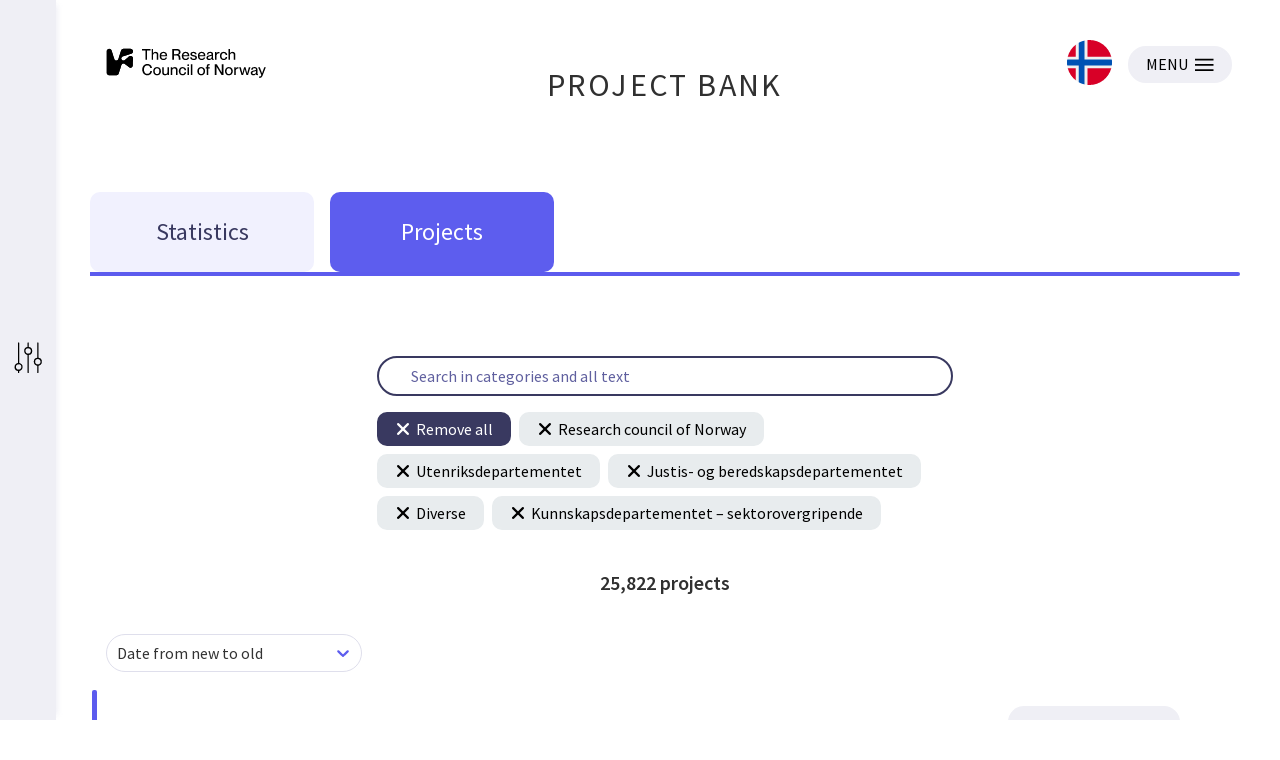

--- FILE ---
content_type: text/html; charset=utf-8
request_url: https://prosjektbanken.forskningsradet.no/en/explore/projects?Kilde=FORISS&distribution=Ar&chart=bar&calcType=funding&Sprak=no&sortBy=date&sortOrder=desc&resultCount=30&offset=0&Departement=Utenriksdepartementet&Departement=Justis-%20og%20beredskapsdepartementet&Departement=Diverse&Departement=Kunnskapsdepartementet%20%E2%80%93%20sektorovergripende&source=FORISS&projectId=347649
body_size: 84159
content:
<!DOCTYPE html><html lang="en"><head><meta charSet="utf-8"/><meta name="viewport" content="width=device-width"/><meta http-equiv="Content-Type" content="text/html; charset=utf-8"/><meta http-equiv="X-UA-Compatible" content="IE=edge"/><title>Statistics - Prosjektbanken</title><link rel="apple-touch-icon" sizes="180x180" href="/apple-touch-icon.png"/><link rel="icon" type="image/png" sizes="32x32" href="/favicon-32x32.png"/><link rel="icon" type="image/png" sizes="16x16" href="/favicon-16x16.png"/><link rel="manifest" href="/site.webmanifest"/><link rel="mask-icon" href="/safari-pinned-tab.svg" color="#5bbad5"/><meta name="msapplication-TileColor" content="#da532c"/><meta name="theme-color" content="#ffffff"/><link rel="canonical" href="https://prosjektbanken.forskningsradet.no/explore/projects"/><meta name="description" content="Prosjektbanken presenterer statistikk og informasjon om prosjekter med finansiering fra Forskningsrådet fra 2004. Statistikken er fordelt på blant annet tema, år, geografi og organisasjon. Prosjektbanken gir også detaljert informasjon om de enkelte prosjektene."/><meta property="og:type" content="website"/><meta name="robots" content="noindex, nofollow"/><script type="application/ld+json">[{"@context":"https://schema.org","@type":"WebPage","name":"Statistics - Prosjektbanken","description":"Prosjektbanken presenterer statistikk og informasjon om prosjekter med finansiering fra Forskningsrådet fra 2004. Statistikken er fordelt på blant annet tema, år, geografi og organisasjon. Prosjektbanken gir også detaljert informasjon om de enkelte prosjektene.","url":"https://prosjektbanken.forskningsradet.no/explore/projects","publisher":{"@context":"https://schema.org","@type":"Organization","name":"Forskningsrådet","url":"https://www.forskningsradet.no/","contactPoint":[{"@type":"ContactPoint","telephone":"+47-22-03-70-00","contactType":"customer service"},{"@type":"ContactPoint","email":"prosjektbanken@forskningsradet.no","contactType":"customer service"}]}},{"@context":"https://schema.org","@type":"Organization","name":"Forskningsrådet","url":"https://www.forskningsradet.no/","contactPoint":[{"@type":"ContactPoint","telephone":"+47-22-03-70-00","contactType":"customer service"},{"@type":"ContactPoint","email":"prosjektbanken@forskningsradet.no","contactType":"customer service"}]}]</script><meta name="twitter:title" content="Statistics - Prosjektbanken"/><meta name="twitter:description" content="Prosjektbanken presenterer statistikk og informasjon om prosjekter med finansiering fra Forskningsrådet fra 2004. Statistikken er fordelt på blant annet tema, år, geografi og organisasjon. Prosjektbanken gir også detaljert informasjon om de enkelte prosjektene."/><meta name="twitter:image" content="https://prosjektbanken.forskningsradet.no/prosjektbanken.jpg"/><meta name="twitter:card" content="summary"/><meta name="next-head-count" content="22"/><link rel="preconnect" href="https://fonts.gstatic.com" crossorigin /><link rel="preload" href="/_next/static/css/16cd7c4326b76b98.css" as="style"/><link rel="stylesheet" href="/_next/static/css/16cd7c4326b76b98.css" data-n-g=""/><link rel="preload" href="/_next/static/css/5d32668c1402a141.css" as="style"/><link rel="stylesheet" href="/_next/static/css/5d32668c1402a141.css" data-n-p=""/><link rel="preload" href="/_next/static/css/5a0f4f2a7ae4b84f.css" as="style"/><link rel="stylesheet" href="/_next/static/css/5a0f4f2a7ae4b84f.css" data-n-p=""/><noscript data-n-css=""></noscript><script defer="" nomodule="" src="/_next/static/chunks/polyfills-c67a75d1b6f99dc8.js"></script><script src="/_next/static/chunks/webpack-4ecf533ad321efbf.js" defer=""></script><script src="/_next/static/chunks/framework-ece901c1b1c16c18.js" defer=""></script><script src="/_next/static/chunks/main-d371dd7adaf9e799.js" defer=""></script><script src="/_next/static/chunks/pages/_app-abc86f12c3da887b.js" defer=""></script><script src="/_next/static/chunks/05d954cf-33734ced0ed0aa5d.js" defer=""></script><script src="/_next/static/chunks/803-c91049ba96379d1c.js" defer=""></script><script src="/_next/static/chunks/964-5e9aa1054d4b9262.js" defer=""></script><script src="/_next/static/chunks/324-574c4c45e97376c1.js" defer=""></script><script src="/_next/static/chunks/181-aa8960d3284235e7.js" defer=""></script><script src="/_next/static/chunks/136-c67abebac51b1581.js" defer=""></script><script src="/_next/static/chunks/439-e2c6fcda893a401e.js" defer=""></script><script src="/_next/static/chunks/527-7a5be9e4f0ce7c2d.js" defer=""></script><script src="/_next/static/chunks/765-db82ecec10583d5e.js" defer=""></script><script src="/_next/static/chunks/pages/explore/%5Bview%5D-d34704c4c62ca7d6.js" defer=""></script><script src="/_next/static/oNhM85xecudnaxMb_FEny/_buildManifest.js" defer=""></script><script src="/_next/static/oNhM85xecudnaxMb_FEny/_ssgManifest.js" defer=""></script><style data-href="https://fonts.googleapis.com/css?family=Source+Sans+Pro:400,400i,600,600i&display=swap">@font-face{font-family:'Source Sans Pro';font-style:italic;font-weight:400;font-display:swap;src:url(https://fonts.gstatic.com/s/sourcesanspro/v23/6xK1dSBYKcSV-LCoeQqfX1RYOo3qPZ7nsDQ.woff) format('woff')}@font-face{font-family:'Source Sans Pro';font-style:italic;font-weight:600;font-display:swap;src:url(https://fonts.gstatic.com/s/sourcesanspro/v23/6xKwdSBYKcSV-LCoeQqfX1RYOo3qPZY4lCds18I.woff) format('woff')}@font-face{font-family:'Source Sans Pro';font-style:normal;font-weight:400;font-display:swap;src:url(https://fonts.gstatic.com/s/sourcesanspro/v23/6xK3dSBYKcSV-LCoeQqfX1RYOo3qOK7j.woff) format('woff')}@font-face{font-family:'Source Sans Pro';font-style:normal;font-weight:600;font-display:swap;src:url(https://fonts.gstatic.com/s/sourcesanspro/v23/6xKydSBYKcSV-LCoeQqfX1RYOo3i54rwlxdo.woff) format('woff')}@font-face{font-family:'Source Sans Pro';font-style:italic;font-weight:400;font-display:swap;src:url(https://fonts.gstatic.com/s/sourcesanspro/v23/6xK1dSBYKcSV-LCoeQqfX1RYOo3qPZ7qsDJB9cme_xc.woff2) format('woff2');unicode-range:U+0460-052F,U+1C80-1C8A,U+20B4,U+2DE0-2DFF,U+A640-A69F,U+FE2E-FE2F}@font-face{font-family:'Source Sans Pro';font-style:italic;font-weight:400;font-display:swap;src:url(https://fonts.gstatic.com/s/sourcesanspro/v23/6xK1dSBYKcSV-LCoeQqfX1RYOo3qPZ7jsDJB9cme_xc.woff2) format('woff2');unicode-range:U+0301,U+0400-045F,U+0490-0491,U+04B0-04B1,U+2116}@font-face{font-family:'Source Sans Pro';font-style:italic;font-weight:400;font-display:swap;src:url(https://fonts.gstatic.com/s/sourcesanspro/v23/6xK1dSBYKcSV-LCoeQqfX1RYOo3qPZ7rsDJB9cme_xc.woff2) format('woff2');unicode-range:U+1F00-1FFF}@font-face{font-family:'Source Sans Pro';font-style:italic;font-weight:400;font-display:swap;src:url(https://fonts.gstatic.com/s/sourcesanspro/v23/6xK1dSBYKcSV-LCoeQqfX1RYOo3qPZ7ksDJB9cme_xc.woff2) format('woff2');unicode-range:U+0370-0377,U+037A-037F,U+0384-038A,U+038C,U+038E-03A1,U+03A3-03FF}@font-face{font-family:'Source Sans Pro';font-style:italic;font-weight:400;font-display:swap;src:url(https://fonts.gstatic.com/s/sourcesanspro/v23/6xK1dSBYKcSV-LCoeQqfX1RYOo3qPZ7osDJB9cme_xc.woff2) format('woff2');unicode-range:U+0102-0103,U+0110-0111,U+0128-0129,U+0168-0169,U+01A0-01A1,U+01AF-01B0,U+0300-0301,U+0303-0304,U+0308-0309,U+0323,U+0329,U+1EA0-1EF9,U+20AB}@font-face{font-family:'Source Sans Pro';font-style:italic;font-weight:400;font-display:swap;src:url(https://fonts.gstatic.com/s/sourcesanspro/v23/6xK1dSBYKcSV-LCoeQqfX1RYOo3qPZ7psDJB9cme_xc.woff2) format('woff2');unicode-range:U+0100-02BA,U+02BD-02C5,U+02C7-02CC,U+02CE-02D7,U+02DD-02FF,U+0304,U+0308,U+0329,U+1D00-1DBF,U+1E00-1E9F,U+1EF2-1EFF,U+2020,U+20A0-20AB,U+20AD-20C0,U+2113,U+2C60-2C7F,U+A720-A7FF}@font-face{font-family:'Source Sans Pro';font-style:italic;font-weight:400;font-display:swap;src:url(https://fonts.gstatic.com/s/sourcesanspro/v23/6xK1dSBYKcSV-LCoeQqfX1RYOo3qPZ7nsDJB9cme.woff2) format('woff2');unicode-range:U+0000-00FF,U+0131,U+0152-0153,U+02BB-02BC,U+02C6,U+02DA,U+02DC,U+0304,U+0308,U+0329,U+2000-206F,U+20AC,U+2122,U+2191,U+2193,U+2212,U+2215,U+FEFF,U+FFFD}@font-face{font-family:'Source Sans Pro';font-style:italic;font-weight:600;font-display:swap;src:url(https://fonts.gstatic.com/s/sourcesanspro/v23/6xKwdSBYKcSV-LCoeQqfX1RYOo3qPZY4lCdh18S0xR41YDw.woff2) format('woff2');unicode-range:U+0460-052F,U+1C80-1C8A,U+20B4,U+2DE0-2DFF,U+A640-A69F,U+FE2E-FE2F}@font-face{font-family:'Source Sans Pro';font-style:italic;font-weight:600;font-display:swap;src:url(https://fonts.gstatic.com/s/sourcesanspro/v23/6xKwdSBYKcSV-LCoeQqfX1RYOo3qPZY4lCdo18S0xR41YDw.woff2) format('woff2');unicode-range:U+0301,U+0400-045F,U+0490-0491,U+04B0-04B1,U+2116}@font-face{font-family:'Source Sans Pro';font-style:italic;font-weight:600;font-display:swap;src:url(https://fonts.gstatic.com/s/sourcesanspro/v23/6xKwdSBYKcSV-LCoeQqfX1RYOo3qPZY4lCdg18S0xR41YDw.woff2) format('woff2');unicode-range:U+1F00-1FFF}@font-face{font-family:'Source Sans Pro';font-style:italic;font-weight:600;font-display:swap;src:url(https://fonts.gstatic.com/s/sourcesanspro/v23/6xKwdSBYKcSV-LCoeQqfX1RYOo3qPZY4lCdv18S0xR41YDw.woff2) format('woff2');unicode-range:U+0370-0377,U+037A-037F,U+0384-038A,U+038C,U+038E-03A1,U+03A3-03FF}@font-face{font-family:'Source Sans Pro';font-style:italic;font-weight:600;font-display:swap;src:url(https://fonts.gstatic.com/s/sourcesanspro/v23/6xKwdSBYKcSV-LCoeQqfX1RYOo3qPZY4lCdj18S0xR41YDw.woff2) format('woff2');unicode-range:U+0102-0103,U+0110-0111,U+0128-0129,U+0168-0169,U+01A0-01A1,U+01AF-01B0,U+0300-0301,U+0303-0304,U+0308-0309,U+0323,U+0329,U+1EA0-1EF9,U+20AB}@font-face{font-family:'Source Sans Pro';font-style:italic;font-weight:600;font-display:swap;src:url(https://fonts.gstatic.com/s/sourcesanspro/v23/6xKwdSBYKcSV-LCoeQqfX1RYOo3qPZY4lCdi18S0xR41YDw.woff2) format('woff2');unicode-range:U+0100-02BA,U+02BD-02C5,U+02C7-02CC,U+02CE-02D7,U+02DD-02FF,U+0304,U+0308,U+0329,U+1D00-1DBF,U+1E00-1E9F,U+1EF2-1EFF,U+2020,U+20A0-20AB,U+20AD-20C0,U+2113,U+2C60-2C7F,U+A720-A7FF}@font-face{font-family:'Source Sans Pro';font-style:italic;font-weight:600;font-display:swap;src:url(https://fonts.gstatic.com/s/sourcesanspro/v23/6xKwdSBYKcSV-LCoeQqfX1RYOo3qPZY4lCds18S0xR41.woff2) format('woff2');unicode-range:U+0000-00FF,U+0131,U+0152-0153,U+02BB-02BC,U+02C6,U+02DA,U+02DC,U+0304,U+0308,U+0329,U+2000-206F,U+20AC,U+2122,U+2191,U+2193,U+2212,U+2215,U+FEFF,U+FFFD}@font-face{font-family:'Source Sans Pro';font-style:normal;font-weight:400;font-display:swap;src:url(https://fonts.gstatic.com/s/sourcesanspro/v23/6xK3dSBYKcSV-LCoeQqfX1RYOo3qNa7lujVj9_mf.woff2) format('woff2');unicode-range:U+0460-052F,U+1C80-1C8A,U+20B4,U+2DE0-2DFF,U+A640-A69F,U+FE2E-FE2F}@font-face{font-family:'Source Sans Pro';font-style:normal;font-weight:400;font-display:swap;src:url(https://fonts.gstatic.com/s/sourcesanspro/v23/6xK3dSBYKcSV-LCoeQqfX1RYOo3qPK7lujVj9_mf.woff2) format('woff2');unicode-range:U+0301,U+0400-045F,U+0490-0491,U+04B0-04B1,U+2116}@font-face{font-family:'Source Sans Pro';font-style:normal;font-weight:400;font-display:swap;src:url(https://fonts.gstatic.com/s/sourcesanspro/v23/6xK3dSBYKcSV-LCoeQqfX1RYOo3qNK7lujVj9_mf.woff2) format('woff2');unicode-range:U+1F00-1FFF}@font-face{font-family:'Source Sans Pro';font-style:normal;font-weight:400;font-display:swap;src:url(https://fonts.gstatic.com/s/sourcesanspro/v23/6xK3dSBYKcSV-LCoeQqfX1RYOo3qO67lujVj9_mf.woff2) format('woff2');unicode-range:U+0370-0377,U+037A-037F,U+0384-038A,U+038C,U+038E-03A1,U+03A3-03FF}@font-face{font-family:'Source Sans Pro';font-style:normal;font-weight:400;font-display:swap;src:url(https://fonts.gstatic.com/s/sourcesanspro/v23/6xK3dSBYKcSV-LCoeQqfX1RYOo3qN67lujVj9_mf.woff2) format('woff2');unicode-range:U+0102-0103,U+0110-0111,U+0128-0129,U+0168-0169,U+01A0-01A1,U+01AF-01B0,U+0300-0301,U+0303-0304,U+0308-0309,U+0323,U+0329,U+1EA0-1EF9,U+20AB}@font-face{font-family:'Source Sans Pro';font-style:normal;font-weight:400;font-display:swap;src:url(https://fonts.gstatic.com/s/sourcesanspro/v23/6xK3dSBYKcSV-LCoeQqfX1RYOo3qNq7lujVj9_mf.woff2) format('woff2');unicode-range:U+0100-02BA,U+02BD-02C5,U+02C7-02CC,U+02CE-02D7,U+02DD-02FF,U+0304,U+0308,U+0329,U+1D00-1DBF,U+1E00-1E9F,U+1EF2-1EFF,U+2020,U+20A0-20AB,U+20AD-20C0,U+2113,U+2C60-2C7F,U+A720-A7FF}@font-face{font-family:'Source Sans Pro';font-style:normal;font-weight:400;font-display:swap;src:url(https://fonts.gstatic.com/s/sourcesanspro/v23/6xK3dSBYKcSV-LCoeQqfX1RYOo3qOK7lujVj9w.woff2) format('woff2');unicode-range:U+0000-00FF,U+0131,U+0152-0153,U+02BB-02BC,U+02C6,U+02DA,U+02DC,U+0304,U+0308,U+0329,U+2000-206F,U+20AC,U+2122,U+2191,U+2193,U+2212,U+2215,U+FEFF,U+FFFD}@font-face{font-family:'Source Sans Pro';font-style:normal;font-weight:600;font-display:swap;src:url(https://fonts.gstatic.com/s/sourcesanspro/v23/6xKydSBYKcSV-LCoeQqfX1RYOo3i54rwmhdu3cOWxy40.woff2) format('woff2');unicode-range:U+0460-052F,U+1C80-1C8A,U+20B4,U+2DE0-2DFF,U+A640-A69F,U+FE2E-FE2F}@font-face{font-family:'Source Sans Pro';font-style:normal;font-weight:600;font-display:swap;src:url(https://fonts.gstatic.com/s/sourcesanspro/v23/6xKydSBYKcSV-LCoeQqfX1RYOo3i54rwkxdu3cOWxy40.woff2) format('woff2');unicode-range:U+0301,U+0400-045F,U+0490-0491,U+04B0-04B1,U+2116}@font-face{font-family:'Source Sans Pro';font-style:normal;font-weight:600;font-display:swap;src:url(https://fonts.gstatic.com/s/sourcesanspro/v23/6xKydSBYKcSV-LCoeQqfX1RYOo3i54rwmxdu3cOWxy40.woff2) format('woff2');unicode-range:U+1F00-1FFF}@font-face{font-family:'Source Sans Pro';font-style:normal;font-weight:600;font-display:swap;src:url(https://fonts.gstatic.com/s/sourcesanspro/v23/6xKydSBYKcSV-LCoeQqfX1RYOo3i54rwlBdu3cOWxy40.woff2) format('woff2');unicode-range:U+0370-0377,U+037A-037F,U+0384-038A,U+038C,U+038E-03A1,U+03A3-03FF}@font-face{font-family:'Source Sans Pro';font-style:normal;font-weight:600;font-display:swap;src:url(https://fonts.gstatic.com/s/sourcesanspro/v23/6xKydSBYKcSV-LCoeQqfX1RYOo3i54rwmBdu3cOWxy40.woff2) format('woff2');unicode-range:U+0102-0103,U+0110-0111,U+0128-0129,U+0168-0169,U+01A0-01A1,U+01AF-01B0,U+0300-0301,U+0303-0304,U+0308-0309,U+0323,U+0329,U+1EA0-1EF9,U+20AB}@font-face{font-family:'Source Sans Pro';font-style:normal;font-weight:600;font-display:swap;src:url(https://fonts.gstatic.com/s/sourcesanspro/v23/6xKydSBYKcSV-LCoeQqfX1RYOo3i54rwmRdu3cOWxy40.woff2) format('woff2');unicode-range:U+0100-02BA,U+02BD-02C5,U+02C7-02CC,U+02CE-02D7,U+02DD-02FF,U+0304,U+0308,U+0329,U+1D00-1DBF,U+1E00-1E9F,U+1EF2-1EFF,U+2020,U+20A0-20AB,U+20AD-20C0,U+2113,U+2C60-2C7F,U+A720-A7FF}@font-face{font-family:'Source Sans Pro';font-style:normal;font-weight:600;font-display:swap;src:url(https://fonts.gstatic.com/s/sourcesanspro/v23/6xKydSBYKcSV-LCoeQqfX1RYOo3i54rwlxdu3cOWxw.woff2) format('woff2');unicode-range:U+0000-00FF,U+0131,U+0152-0153,U+02BB-02BC,U+02C6,U+02DA,U+02DC,U+0304,U+0308,U+0329,U+2000-206F,U+20AC,U+2122,U+2191,U+2193,U+2212,U+2215,U+FEFF,U+FFFD}</style></head><body><div id="__next" data-reactroot=""><div class="page"><header class="mainHeader PageHeader_pageHeader__Jw5HC"><div class="pageContainer noGutters PageHeader_barTop__HvKg_"><div><a href="https://forskningsradet.no/en" class="PageHeader_logoRCNToTablet__7ZPmb"><img class="PageHeader_logoRCNToTablet__7ZPmb" src="/NFR-symbol-rgb-redone.svg" alt="nfr-logo"/></a><a href="https://forskningsradet.no/en" class="PageHeader_logoRCNFromTablet__rNoz5"><img class="PageHeader_logoRCNFromTablet__rNoz5" src="/NFR-logo-eng-rgb.svg" alt="nfr-logo"/></a></div><div class="PageHeader_titleLink__O7IqL"><a href="/en">PROJECT BANK</a></div><div class="PageHeader_barTopRight__MrsGg"><a role="link" class="PageHeader_switchLanguageContainer__CdW88" tabindex="0" href="/explore/projects?Kilde=FORISS&amp;distribution=Ar&amp;chart=bar&amp;calcType=funding&amp;Sprak=no&amp;sortBy=date&amp;sortOrder=desc&amp;resultCount=30&amp;offset=0&amp;Departement=Utenriksdepartementet&amp;Departement=Justis-%20og%20beredskapsdepartementet&amp;Departement=Diverse&amp;Departement=Kunnskapsdepartementet%20%E2%80%93%20sektorovergripende&amp;source=FORISS&amp;projectId=347649"><img src="/icons/norway.svg" alt="Bytt til Norsk språk" class="PageHeader_switchLanguageImage__BGBgv"/></a><button type="button" class="Button_btn___xIHG
  
   Button_imageButton__aKlkr PageHeader_hamburger__sPEDg"><span>MENU</span><img src="/icons/hamburger.svg" alt="MENU icon"/></button></div></div></header><div class="mainNav"><div class="pageContainer noGutters Navigation_navigation__4G9ls"><div class="Navigation_navButtonGroup__ITdU5"><a class="Navigation_linkWrapper__4_0q2" href="/en/explore/statistics?Kilde=FORISS&amp;distribution=Ar&amp;chart=bar&amp;calcType=funding&amp;Sprak=en&amp;sortBy=date&amp;sortOrder=desc&amp;resultCount=30&amp;offset=0&amp;Departement=Utenriksdepartementet&amp;Departement=Justis-%20og%20beredskapsdepartementet&amp;Departement=Diverse&amp;Departement=Kunnskapsdepartementet%20%E2%80%93%20sektorovergripende&amp;source=FORISS&amp;projectId=347649"><div class="Navigation_navButton__fLb2I Navigation_statistics___KZ3S"><div class="Navigation_navButtonTitle__S20Z_">Statistics</div></div></a><a class="Navigation_linkWrapper__4_0q2" href="/en/explore/projects?Kilde=FORISS&amp;distribution=Ar&amp;chart=bar&amp;calcType=funding&amp;Sprak=en&amp;sortBy=date&amp;sortOrder=desc&amp;resultCount=30&amp;offset=0&amp;Departement=Utenriksdepartementet&amp;Departement=Justis-%20og%20beredskapsdepartementet&amp;Departement=Diverse&amp;Departement=Kunnskapsdepartementet%20%E2%80%93%20sektorovergripende&amp;source=FORISS&amp;projectId=347649"><div class="Navigation_navButton__fLb2I Navigation_projects__c9L_c"><div class="Navigation_navButtonTitle__S20Z_">Projects</div></div></a></div><div class="Navigation_activeBar__vuzcv" style="background-color:#5C5BEE"></div></div></div><main class="main"><div class="pageContainer"><div class="SearchContainer_searchContainer__yn9qE"><div class="SearchBar_searchBarContainer__c6QCc frontSearch"><input value="" class="SearchBar_searchBar__YMxmM" placeholder="Search in categories and all text"/></div><div class=" CurrentFilterContainer_filterContainer__N0XmX"><button type="button" class="Button_btn___xIHG
  
   CurrentFilterContainer_removeFilterButton__YO2AH"><img src="/icons/close-icon-round--white.svg" alt="Close icon" class="CurrentFilterContainer_closeIcon__yjyfl"/>Remove all</button><button type="button" class="Button_btn___xIHG
  
   CurrentFilterContainer_removeFilterButton__YO2AH CurrentFilterContainer_removeFilterButtonColors__6GVWL"><img src="/icons/close-icon-round.svg" alt="Close icon" class="CurrentFilterContainer_closeIcon__yjyfl"/>Research council of Norway</button><button type="button" class="Button_btn___xIHG
  
   CurrentFilterContainer_removeFilterButton__YO2AH CurrentFilterContainer_removeFilterButtonColors__6GVWL"><img src="/icons/close-icon-round.svg" alt="Close icon" class="CurrentFilterContainer_closeIcon__yjyfl"/>Utenriksdepartementet</button><button type="button" class="Button_btn___xIHG
  
   CurrentFilterContainer_removeFilterButton__YO2AH CurrentFilterContainer_removeFilterButtonColors__6GVWL"><img src="/icons/close-icon-round.svg" alt="Close icon" class="CurrentFilterContainer_closeIcon__yjyfl"/>Justis- og beredskapsdepartementet</button><button type="button" class="Button_btn___xIHG
  
   CurrentFilterContainer_removeFilterButton__YO2AH CurrentFilterContainer_removeFilterButtonColors__6GVWL"><img src="/icons/close-icon-round.svg" alt="Close icon" class="CurrentFilterContainer_closeIcon__yjyfl"/>Diverse</button><button type="button" class="Button_btn___xIHG
  
   CurrentFilterContainer_removeFilterButton__YO2AH CurrentFilterContainer_removeFilterButtonColors__6GVWL"><img src="/icons/close-icon-round.svg" alt="Close icon" class="CurrentFilterContainer_closeIcon__yjyfl"/>Kunnskapsdepartementet – sektorovergripende</button></div></div><section class="TotalFundingDisplay_totalFundingWrapper__DUWt7"><h3 class="TotalFundingDisplay_fundingText__QmAvh"><span> 25,822 <!-- -->projects</span></h3></section><div class="SortDropdown_wrapper__T_7Ht"><style data-emotion-css="2b097c-container">.css-2b097c-container{position:relative;box-sizing:border-box;}</style><div class="Dropdown_dropdown__sqTBH css-2b097c-container"><style data-emotion-css="yk16xz-control">.css-yk16xz-control{-webkit-align-items:center;-webkit-box-align:center;-ms-flex-align:center;align-items:center;background-color:hsl(0,0%,100%);border-color:hsl(0,0%,80%);border-radius:4px;border-style:solid;border-width:1px;cursor:default;display:-webkit-box;display:-webkit-flex;display:-ms-flexbox;display:flex;-webkit-flex-wrap:wrap;-ms-flex-wrap:wrap;flex-wrap:wrap;-webkit-box-pack:justify;-webkit-justify-content:space-between;-ms-flex-pack:justify;justify-content:space-between;min-height:38px;outline:0 !important;position:relative;-webkit-transition:all 100ms;transition:all 100ms;box-sizing:border-box;}.css-yk16xz-control:hover{border-color:hsl(0,0%,70%);}</style><div class="reactSelect__control css-yk16xz-control"><style data-emotion-css="1hwfws3">.css-1hwfws3{-webkit-align-items:center;-webkit-box-align:center;-ms-flex-align:center;align-items:center;display:-webkit-box;display:-webkit-flex;display:-ms-flexbox;display:flex;-webkit-flex:1;-ms-flex:1;flex:1;-webkit-flex-wrap:wrap;-ms-flex-wrap:wrap;flex-wrap:wrap;padding:2px 8px;-webkit-overflow-scrolling:touch;position:relative;overflow:hidden;box-sizing:border-box;}</style><div class="reactSelect__value-container reactSelect__value-container--has-value css-1hwfws3"><style data-emotion-css="1uccc91-singleValue">.css-1uccc91-singleValue{color:hsl(0,0%,20%);margin-left:2px;margin-right:2px;max-width:calc(100% - 8px);overflow:hidden;position:absolute;text-overflow:ellipsis;white-space:nowrap;top:50%;-webkit-transform:translateY(-50%);-ms-transform:translateY(-50%);transform:translateY(-50%);box-sizing:border-box;}</style><div class="reactSelect__single-value css-1uccc91-singleValue">Date from new to old</div><style data-emotion-css="1g6gooi">.css-1g6gooi{margin:2px;padding-bottom:2px;padding-top:2px;visibility:visible;color:hsl(0,0%,20%);box-sizing:border-box;}</style><div class="css-1g6gooi"><div class="reactSelect__input" style="display:inline-block"><input type="text" autoCapitalize="none" autoComplete="off" autoCorrect="off" id="react-select-dropdown-input" spellcheck="false" tabindex="0" value="" aria-autocomplete="list" style="box-sizing:content-box;width:1px;label:input;background:0;border:0;font-size:inherit;opacity:1;outline:0;padding:0;color:inherit"/><div style="position:absolute;top:0;left:0;visibility:hidden;height:0;overflow:scroll;white-space:pre"></div></div></div></div><style data-emotion-css="1wy0on6">.css-1wy0on6{-webkit-align-items:center;-webkit-box-align:center;-ms-flex-align:center;align-items:center;-webkit-align-self:stretch;-ms-flex-item-align:stretch;align-self:stretch;display:-webkit-box;display:-webkit-flex;display:-ms-flexbox;display:flex;-webkit-flex-shrink:0;-ms-flex-negative:0;flex-shrink:0;box-sizing:border-box;}</style><div class="reactSelect__indicators css-1wy0on6"><style data-emotion-css="1okebmr-indicatorSeparator">.css-1okebmr-indicatorSeparator{-webkit-align-self:stretch;-ms-flex-item-align:stretch;align-self:stretch;background-color:hsl(0,0%,80%);margin-bottom:8px;margin-top:8px;width:1px;box-sizing:border-box;}</style><span class="reactSelect__indicator-separator css-1okebmr-indicatorSeparator"></span><style data-emotion-css="tlfecz-indicatorContainer">.css-tlfecz-indicatorContainer{color:hsl(0,0%,80%);display:-webkit-box;display:-webkit-flex;display:-ms-flexbox;display:flex;padding:8px;-webkit-transition:color 150ms;transition:color 150ms;box-sizing:border-box;}.css-tlfecz-indicatorContainer:hover{color:hsl(0,0%,60%);}</style><div aria-hidden="true" class="reactSelect__indicator reactSelect__dropdown-indicator css-tlfecz-indicatorContainer"><style data-emotion-css="19bqh2r">.css-19bqh2r{display:inline-block;fill:currentColor;line-height:1;stroke:currentColor;stroke-width:0;}</style><svg height="20" width="20" viewBox="0 0 20 20" aria-hidden="true" focusable="false" class="css-19bqh2r"><path d="M4.516 7.548c0.436-0.446 1.043-0.481 1.576 0l3.908 3.747 3.908-3.747c0.533-0.481 1.141-0.446 1.574 0 0.436 0.445 0.408 1.197 0 1.615-0.406 0.418-4.695 4.502-4.695 4.502-0.217 0.223-0.502 0.335-0.787 0.335s-0.57-0.112-0.789-0.335c0 0-4.287-4.084-4.695-4.502s-0.436-1.17 0-1.615z"></path></svg></div></div></div></div><span></span></div><a class="ProjectListItem_projectListItem__AQQCi" href="/en/project/FORISS/358937?Kilde=FORISS&amp;distribution=Ar&amp;chart=bar&amp;calcType=funding&amp;Sprak=en&amp;sortBy=date&amp;sortOrder=desc&amp;resultCount=30&amp;offset=0&amp;Departement=Utenriksdepartementet&amp;Departement=Justis-+og+beredskapsdepartementet&amp;Departement=Diverse&amp;Departement=Kunnskapsdepartementet+%E2%80%93+sektorovergripende&amp;source=FORISS&amp;projectId=347649"><span class="ProjectListItem_leftBar__2MMch" style="background-color:#5c5bee"></span><div class="ProjectListItem_main__zuled"><div class="ProjectListItem_activityContainer__4hqRK"><svg class="ArrowIcon_arrowRight__N_T_5 ProjectListItem_activityIcon__XoT4K" focusable="false" height="16" viewBox="0 0 32 32"><path d="M5 16H27"></path><path d="M18 7L27 16L18 25"></path></svg><h2 class="ProjectListItem_activity__3Bt1l">VELFERDTEMA-VELFERDTEMA</h2></div><h1 class="ProjectListItem_title__ijU6f">Inclusive Educational Rights: Balancing Rights of Violent Children, Their Peers and Educators</h1><p class="ProjectListItem_teaser__3mZud">Pupils who behave violently against classmates and school staff are an increasing problem in Norway, affecting safety, learning and long-term life chances. Around a quarter of primary teachers reported violence or threats in 2024. Early intervention is crucial to prevent social exclusion and futu...</p></div><div class="ProjectInfoBox_box__v6H_M"><div class="ProjectInfoBox_content__rahSH"><h2 class="ProjectInfoBox_granted__bxtie">Awarded: <span>NOK 8.1 mill.</span></h2><h3 class="ProjectInfoBox_period__62Sw6">Project Period: <span>2026-2030</span></h3></div><h3 class="ProjectInfoBox_place__ILLuP">Location: Vestland</h3></div></a><a class="ProjectListItem_projectListItem__AQQCi" href="/en/project/FORISS/358314?Kilde=FORISS&amp;distribution=Ar&amp;chart=bar&amp;calcType=funding&amp;Sprak=en&amp;sortBy=date&amp;sortOrder=desc&amp;resultCount=30&amp;offset=0&amp;Departement=Utenriksdepartementet&amp;Departement=Justis-+og+beredskapsdepartementet&amp;Departement=Diverse&amp;Departement=Kunnskapsdepartementet+%E2%80%93+sektorovergripende&amp;source=FORISS&amp;projectId=347649"><span class="ProjectListItem_leftBar__2MMch" style="background-color:#5c5bee"></span><div class="ProjectListItem_main__zuled"><div class="ProjectListItem_activityContainer__4hqRK"><svg class="ArrowIcon_arrowRight__N_T_5 ProjectListItem_activityIcon__XoT4K" focusable="false" height="16" viewBox="0 0 32 32"><path d="M5 16H27"></path><path d="M18 7L27 16L18 25"></path></svg><h2 class="ProjectListItem_activity__3Bt1l">POLARTEMA-POLARTEMA</h2></div><h1 class="ProjectListItem_title__ijU6f">Cumulative effects of climate change and pollution - How climate region and local habitat shape biological responses and recovery</h1><p class="ProjectListItem_teaser__3mZud">Global warming and pollution are major threats to nature and a sustainable future. In SoilStress we aim to understand the mechanisms underlying the combined effects of climate change and pollution on soil animals.

The main questions are:
•Why do populations react differently to pesticides and te...</p></div><div class="ProjectInfoBox_box__v6H_M"><div class="ProjectInfoBox_content__rahSH"><h2 class="ProjectInfoBox_granted__bxtie">Awarded: <span>NOK 12.0 mill.</span></h2><h3 class="ProjectInfoBox_period__62Sw6">Project Period: <span>2026-2030</span></h3></div><h3 class="ProjectInfoBox_place__ILLuP">Location: Oslo - Oslove</h3></div></a><a class="ProjectListItem_projectListItem__AQQCi" href="/en/project/FORISS/358527?Kilde=FORISS&amp;distribution=Ar&amp;chart=bar&amp;calcType=funding&amp;Sprak=en&amp;sortBy=date&amp;sortOrder=desc&amp;resultCount=30&amp;offset=0&amp;Departement=Utenriksdepartementet&amp;Departement=Justis-+og+beredskapsdepartementet&amp;Departement=Diverse&amp;Departement=Kunnskapsdepartementet+%E2%80%93+sektorovergripende&amp;source=FORISS&amp;projectId=347649"><span class="ProjectListItem_leftBar__2MMch" style="background-color:#5c5bee"></span><div class="ProjectListItem_main__zuled"><div class="ProjectListItem_activityContainer__4hqRK"><svg class="ArrowIcon_arrowRight__N_T_5 ProjectListItem_activityIcon__XoT4K" focusable="false" height="16" viewBox="0 0 32 32"><path d="M5 16H27"></path><path d="M18 7L27 16L18 25"></path></svg><h2 class="ProjectListItem_activity__3Bt1l">UTENRIKSFORSK-UTENRIKSFORSK</h2></div><h1 class="ProjectListItem_title__ijU6f">Asian Diffusion: China’s Governance Promotion and Vietnamese Adaptation (ADAPT)</h1><p class="ProjectListItem_teaser__3mZud">China increasingly promotes its domestic development success as an example for others. How do these ideas travel, and how are they received in other countries? While most research on international diffusion has focused on how liberal democracies promote governance abroad, ADAPT explores how gover...</p></div><div class="ProjectInfoBox_box__v6H_M"><div class="ProjectInfoBox_content__rahSH"><h2 class="ProjectInfoBox_granted__bxtie">Awarded: <span>NOK 11.9 mill.</span></h2><h3 class="ProjectInfoBox_period__62Sw6">Project Period: <span>2026-2030</span></h3></div><h3 class="ProjectInfoBox_place__ILLuP">Location: Oslo - Oslove</h3></div></a><a class="ProjectListItem_projectListItem__AQQCi" href="/en/project/FORISS/358617?Kilde=FORISS&amp;distribution=Ar&amp;chart=bar&amp;calcType=funding&amp;Sprak=en&amp;sortBy=date&amp;sortOrder=desc&amp;resultCount=30&amp;offset=0&amp;Departement=Utenriksdepartementet&amp;Departement=Justis-+og+beredskapsdepartementet&amp;Departement=Diverse&amp;Departement=Kunnskapsdepartementet+%E2%80%93+sektorovergripende&amp;source=FORISS&amp;projectId=347649"><span class="ProjectListItem_leftBar__2MMch" style="background-color:#5c5bee"></span><div class="ProjectListItem_main__zuled"><div class="ProjectListItem_activityContainer__4hqRK"><svg class="ArrowIcon_arrowRight__N_T_5 ProjectListItem_activityIcon__XoT4K" focusable="false" height="16" viewBox="0 0 32 32"><path d="M5 16H27"></path><path d="M18 7L27 16L18 25"></path></svg><h2 class="ProjectListItem_activity__3Bt1l">POLARTEMA-POLARTEMA</h2></div><h1 class="ProjectListItem_title__ijU6f">Resilience of polar ecosystems to the cumulative effects of physical and biological changes in Norway’s high Arctic (ROPES)</h1><p class="ProjectListItem_teaser__3mZud">The Arctic is changing quickly, and Svalbard’s fjords are among the places where these changes are most visible. Warmer Atlantic water is reaching farther north, sea ice is disappearing, and new fish species such as cod and haddock are becoming more common. At the same time, the small polar cod, ...</p></div><div class="ProjectInfoBox_box__v6H_M"><div class="ProjectInfoBox_content__rahSH"><h2 class="ProjectInfoBox_granted__bxtie">Awarded: <span>NOK 12.0 mill.</span></h2><h3 class="ProjectInfoBox_period__62Sw6">Project Period: <span>2026-2029</span></h3></div><h3 class="ProjectInfoBox_place__ILLuP">Location: Vestland</h3></div></a><a class="ProjectListItem_projectListItem__AQQCi" href="/en/project/FORISS/358207?Kilde=FORISS&amp;distribution=Ar&amp;chart=bar&amp;calcType=funding&amp;Sprak=en&amp;sortBy=date&amp;sortOrder=desc&amp;resultCount=30&amp;offset=0&amp;Departement=Utenriksdepartementet&amp;Departement=Justis-+og+beredskapsdepartementet&amp;Departement=Diverse&amp;Departement=Kunnskapsdepartementet+%E2%80%93+sektorovergripende&amp;source=FORISS&amp;projectId=347649"><span class="ProjectListItem_leftBar__2MMch" style="background-color:#5c5bee"></span><div class="ProjectListItem_main__zuled"><div class="ProjectListItem_activityContainer__4hqRK"><svg class="ArrowIcon_arrowRight__N_T_5 ProjectListItem_activityIcon__XoT4K" focusable="false" height="16" viewBox="0 0 32 32"><path d="M5 16H27"></path><path d="M18 7L27 16L18 25"></path></svg><h2 class="ProjectListItem_activity__3Bt1l">VELFERDTEMA-VELFERDTEMA</h2></div><h1 class="ProjectListItem_title__ijU6f">Diversity as a battlefield? Majority and minority responses to organisational diversity, equity and inclusion (DEI) efforts</h1><p class="ProjectListItem_teaser__3mZud">Diversity and inclusion have become a political battlefield. A wide range of policies and initiatives – so-called diversity, equity and inclusion (DEI) efforts – seek to improve the inclusion and status of disadvantaged groups, most notably in the labour market. Yet, we know remarkably little abo...</p></div><div class="ProjectInfoBox_box__v6H_M"><div class="ProjectInfoBox_content__rahSH"><h2 class="ProjectInfoBox_granted__bxtie">Awarded: <span>NOK 12.0 mill.</span></h2><h3 class="ProjectInfoBox_period__62Sw6">Project Period: <span>2026-2030</span></h3></div><h3 class="ProjectInfoBox_place__ILLuP">Location: Oslo - Oslove</h3></div></a><a class="ProjectListItem_projectListItem__AQQCi" href="/en/project/FORISS/359831?Kilde=FORISS&amp;distribution=Ar&amp;chart=bar&amp;calcType=funding&amp;Sprak=en&amp;sortBy=date&amp;sortOrder=desc&amp;resultCount=30&amp;offset=0&amp;Departement=Utenriksdepartementet&amp;Departement=Justis-+og+beredskapsdepartementet&amp;Departement=Diverse&amp;Departement=Kunnskapsdepartementet+%E2%80%93+sektorovergripende&amp;source=FORISS&amp;projectId=347649"><span class="ProjectListItem_leftBar__2MMch" style="background-color:#5c5bee"></span><div class="ProjectListItem_main__zuled"><div class="ProjectListItem_activityContainer__4hqRK"><svg class="ArrowIcon_arrowRight__N_T_5 ProjectListItem_activityIcon__XoT4K" focusable="false" height="16" viewBox="0 0 32 32"><path d="M5 16H27"></path><path d="M18 7L27 16L18 25"></path></svg><h2 class="ProjectListItem_activity__3Bt1l">INTPARTORDNING-INTPARTORDNING</h2></div><h1 class="ProjectListItem_title__ijU6f">Trans-Atlantic Cooperation on Modelling Energy Systems and Markets in Transition</h1><p class="ProjectListItem_teaser__3mZud">TRANSMOD is an international research collaboration bringing together experts from Brazil, Canada, the USA, and Norway to help design the energy systems of tomorrow: systems that are reliable, affordable, and free of greenhouse gas emissions. To achieve this, the project combines knowledge from m...</p></div><div class="ProjectInfoBox_box__v6H_M"><div class="ProjectInfoBox_content__rahSH"><h2 class="ProjectInfoBox_granted__bxtie">Awarded: <span>NOK 5.0 mill.</span></h2><h3 class="ProjectInfoBox_period__62Sw6">Project Period: <span>2026-2030</span></h3></div><h3 class="ProjectInfoBox_place__ILLuP">Location: Vestland</h3></div></a><a class="ProjectListItem_projectListItem__AQQCi" href="/en/project/FORISS/359815?Kilde=FORISS&amp;distribution=Ar&amp;chart=bar&amp;calcType=funding&amp;Sprak=en&amp;sortBy=date&amp;sortOrder=desc&amp;resultCount=30&amp;offset=0&amp;Departement=Utenriksdepartementet&amp;Departement=Justis-+og+beredskapsdepartementet&amp;Departement=Diverse&amp;Departement=Kunnskapsdepartementet+%E2%80%93+sektorovergripende&amp;source=FORISS&amp;projectId=347649"><span class="ProjectListItem_leftBar__2MMch" style="background-color:#5c5bee"></span><div class="ProjectListItem_main__zuled"><div class="ProjectListItem_activityContainer__4hqRK"><svg class="ArrowIcon_arrowRight__N_T_5 ProjectListItem_activityIcon__XoT4K" focusable="false" height="16" viewBox="0 0 32 32"><path d="M5 16H27"></path><path d="M18 7L27 16L18 25"></path></svg><h2 class="ProjectListItem_activity__3Bt1l">INTPARTORDNING-INTPARTORDNING</h2></div><h1 class="ProjectListItem_title__ijU6f">Excellence in Conservation Biology through Accelerated Research and Training</h1><p class="ProjectListItem_teaser__3mZud">COGENT is an international initiative designed to tackle one of the planet’s most urgent challenges: the rapid loss of biodiversity. The project forms a long-term partnership between the University of Oslo and and four key African institutions: Addis Ababa University (AAU: Ethiopia), Makerere Uni...</p></div><div class="ProjectInfoBox_box__v6H_M"><div class="ProjectInfoBox_content__rahSH"><h2 class="ProjectInfoBox_granted__bxtie">Awarded: <span>NOK 5.0 mill.</span></h2><h3 class="ProjectInfoBox_period__62Sw6">Project Period: <span>2026-2030</span></h3></div><h3 class="ProjectInfoBox_place__ILLuP">Location: Oslo - Oslove</h3></div></a><a class="ProjectListItem_projectListItem__AQQCi" href="/en/project/FORISS/363248?Kilde=FORISS&amp;distribution=Ar&amp;chart=bar&amp;calcType=funding&amp;Sprak=en&amp;sortBy=date&amp;sortOrder=desc&amp;resultCount=30&amp;offset=0&amp;Departement=Utenriksdepartementet&amp;Departement=Justis-+og+beredskapsdepartementet&amp;Departement=Diverse&amp;Departement=Kunnskapsdepartementet+%E2%80%93+sektorovergripende&amp;source=FORISS&amp;projectId=347649"><span class="ProjectListItem_leftBar__2MMch" style="background-color:#5c5bee"></span><div class="ProjectListItem_main__zuled"><div class="ProjectListItem_activityContainer__4hqRK"><svg class="ArrowIcon_arrowRight__N_T_5 ProjectListItem_activityIcon__XoT4K" focusable="false" height="16" viewBox="0 0 32 32"><path d="M5 16H27"></path><path d="M18 7L27 16L18 25"></path></svg><h2 class="ProjectListItem_activity__3Bt1l">IKTFORSKNING-IKTFORSKNING</h2></div><h1 class="ProjectListItem_title__ijU6f">International Workshop on Quantum Optimization</h1><p class="ProjectListItem_teaser__3mZud">The International Workshop on Quantum Optimization is an open, three-day workshop focusing on quantum and quantum-inspired approaches to optimization, covering both methodological developments and application-oriented research. Topics include algorithm design, circuit synthesis, qubit mapping, hy...</p></div><div class="ProjectInfoBox_box__v6H_M"><div class="ProjectInfoBox_content__rahSH"><h2 class="ProjectInfoBox_granted__bxtie">Awarded: <span>NOK 99,999</span></h2><h3 class="ProjectInfoBox_period__62Sw6">Project Period: <span>2026-2026</span></h3></div><h3 class="ProjectInfoBox_place__ILLuP">Location: Trøndelag - Trööndelage</h3></div></a><a class="ProjectListItem_projectListItem__AQQCi" href="/en/project/FORISS/359741?Kilde=FORISS&amp;distribution=Ar&amp;chart=bar&amp;calcType=funding&amp;Sprak=en&amp;sortBy=date&amp;sortOrder=desc&amp;resultCount=30&amp;offset=0&amp;Departement=Utenriksdepartementet&amp;Departement=Justis-+og+beredskapsdepartementet&amp;Departement=Diverse&amp;Departement=Kunnskapsdepartementet+%E2%80%93+sektorovergripende&amp;source=FORISS&amp;projectId=347649"><span class="ProjectListItem_leftBar__2MMch" style="background-color:#5c5bee"></span><div class="ProjectListItem_main__zuled"><div class="ProjectListItem_activityContainer__4hqRK"><svg class="ArrowIcon_arrowRight__N_T_5 ProjectListItem_activityIcon__XoT4K" focusable="false" height="16" viewBox="0 0 32 32"><path d="M5 16H27"></path><path d="M18 7L27 16L18 25"></path></svg><h2 class="ProjectListItem_activity__3Bt1l">UTVIKLING-UTVIKLING</h2></div><h1 class="ProjectListItem_title__ijU6f">NORCIE - The Norwegian Centre for International Economics</h1><p class="ProjectListItem_teaser__3mZud">The Norwegian Centre for International Economics (NORCIE) brings together four leading research communities to strengthen Norway’s capacity to respond to major transformations and policy shifts in the international economy. It is an interdisciplinary centre, rooted in economics, political science...</p></div><div class="ProjectInfoBox_box__v6H_M"><div class="ProjectInfoBox_content__rahSH"><h2 class="ProjectInfoBox_granted__bxtie">Awarded: <span>NOK 60.0 mill.</span></h2><h3 class="ProjectInfoBox_period__62Sw6">Project Period: <span>2026-2034</span></h3></div><h3 class="ProjectInfoBox_place__ILLuP">Location: Oslo - Oslove</h3></div></a><a class="ProjectListItem_projectListItem__AQQCi" href="/en/project/FORISS/358106?Kilde=FORISS&amp;distribution=Ar&amp;chart=bar&amp;calcType=funding&amp;Sprak=en&amp;sortBy=date&amp;sortOrder=desc&amp;resultCount=30&amp;offset=0&amp;Departement=Utenriksdepartementet&amp;Departement=Justis-+og+beredskapsdepartementet&amp;Departement=Diverse&amp;Departement=Kunnskapsdepartementet+%E2%80%93+sektorovergripende&amp;source=FORISS&amp;projectId=347649"><span class="ProjectListItem_leftBar__2MMch" style="background-color:#5c5bee"></span><div class="ProjectListItem_main__zuled"><div class="ProjectListItem_activityContainer__4hqRK"><svg class="ArrowIcon_arrowRight__N_T_5 ProjectListItem_activityIcon__XoT4K" focusable="false" height="16" viewBox="0 0 32 32"><path d="M5 16H27"></path><path d="M18 7L27 16L18 25"></path></svg><h2 class="ProjectListItem_activity__3Bt1l">KLIMAFORSKNING-KLIMAFORSKNING</h2></div><h1 class="ProjectListItem_title__ijU6f">Adapting to climate risks via landscape-scale solutions: effects of peatland restoration on floods and water browning (ANTIPASTI)</h1><p class="ProjectListItem_teaser__3mZud">Natural hazards like river floods and water browning caused by organic matter washed into aquatic environments  are becoming more intense because of climate change. These changes threaten lives and properties, drinking water and ecosystems and local communities. Nature-based solutions such as pea...</p></div><div class="ProjectInfoBox_box__v6H_M"><div class="ProjectInfoBox_content__rahSH"><h2 class="ProjectInfoBox_granted__bxtie">Awarded: <span>NOK 11.9 mill.</span></h2><h3 class="ProjectInfoBox_period__62Sw6">Project Period: <span>2026-2030</span></h3></div><h3 class="ProjectInfoBox_place__ILLuP">Location: Trøndelag - Trööndelage</h3></div></a><a class="ProjectListItem_projectListItem__AQQCi" href="/en/project/FORISS/363425?Kilde=FORISS&amp;distribution=Ar&amp;chart=bar&amp;calcType=funding&amp;Sprak=en&amp;sortBy=date&amp;sortOrder=desc&amp;resultCount=30&amp;offset=0&amp;Departement=Utenriksdepartementet&amp;Departement=Justis-+og+beredskapsdepartementet&amp;Departement=Diverse&amp;Departement=Kunnskapsdepartementet+%E2%80%93+sektorovergripende&amp;source=FORISS&amp;projectId=347649"><span class="ProjectListItem_leftBar__2MMch" style="background-color:#5c5bee"></span><div class="ProjectListItem_main__zuled"><div class="ProjectListItem_activityContainer__4hqRK"><svg class="ArrowIcon_arrowRight__N_T_5 ProjectListItem_activityIcon__XoT4K" focusable="false" height="16" viewBox="0 0 32 32"><path d="M5 16H27"></path><path d="M18 7L27 16L18 25"></path></svg><h2 class="ProjectListItem_activity__3Bt1l">IKTFORSKNING-IKTFORSKNING</h2></div><h1 class="ProjectListItem_title__ijU6f">Women in AI 2026 — “From Algorithms to Action: Living in the AI Era”</h1><p class="ProjectListItem_teaser__3mZud">Women in AI 2026 — “From Algorithms to Action: Living in the AI Era” is a three-hour hybrid event organized by NORA to celebrate and amplify the achievements of women in artificial intelligence (AI) and to foreground AI’s societal impacts. The event will take place on 5 March 2026, 15:00–18:00 at...</p></div><div class="ProjectInfoBox_box__v6H_M"><div class="ProjectInfoBox_content__rahSH"><h2 class="ProjectInfoBox_granted__bxtie">Awarded: <span>NOK 99,999</span></h2><h3 class="ProjectInfoBox_period__62Sw6">Project Period: <span>2026-2026</span></h3></div><h3 class="ProjectInfoBox_place__ILLuP">Location: Oslo - Oslove</h3></div></a><a class="ProjectListItem_projectListItem__AQQCi" href="/en/project/FORISS/358022?Kilde=FORISS&amp;distribution=Ar&amp;chart=bar&amp;calcType=funding&amp;Sprak=en&amp;sortBy=date&amp;sortOrder=desc&amp;resultCount=30&amp;offset=0&amp;Departement=Utenriksdepartementet&amp;Departement=Justis-+og+beredskapsdepartementet&amp;Departement=Diverse&amp;Departement=Kunnskapsdepartementet+%E2%80%93+sektorovergripende&amp;source=FORISS&amp;projectId=347649"><span class="ProjectListItem_leftBar__2MMch" style="background-color:#5c5bee"></span><div class="ProjectListItem_main__zuled"><div class="ProjectListItem_activityContainer__4hqRK"><svg class="ArrowIcon_arrowRight__N_T_5 ProjectListItem_activityIcon__XoT4K" focusable="false" height="16" viewBox="0 0 32 32"><path d="M5 16H27"></path><path d="M18 7L27 16L18 25"></path></svg><h2 class="ProjectListItem_activity__3Bt1l">UTENRIKSFORSK-UTENRIKSFORSK</h2></div><h1 class="ProjectListItem_title__ijU6f">EMPHASIS-Exploring Mitigation Pathways for Holistic Sustainable development in Indian States</h1><p class="ProjectListItem_teaser__3mZud">India has evolved from a nation with relatively low greenhouse gas (GHG) emissions to a significant player in global climate governance. Unlike other major GHG emitters such as the United States, the European Union, and China, India still has considerable development needs and has relatively low ...</p></div><div class="ProjectInfoBox_box__v6H_M"><div class="ProjectInfoBox_content__rahSH"><h2 class="ProjectInfoBox_granted__bxtie">Awarded: <span>NOK 12.0 mill.</span></h2><h3 class="ProjectInfoBox_period__62Sw6">Project Period: <span>2026-2030</span></h3></div><h3 class="ProjectInfoBox_place__ILLuP">Location: Oslo - Oslove</h3></div></a><a class="ProjectListItem_projectListItem__AQQCi" href="/en/project/FORISS/358811?Kilde=FORISS&amp;distribution=Ar&amp;chart=bar&amp;calcType=funding&amp;Sprak=en&amp;sortBy=date&amp;sortOrder=desc&amp;resultCount=30&amp;offset=0&amp;Departement=Utenriksdepartementet&amp;Departement=Justis-+og+beredskapsdepartementet&amp;Departement=Diverse&amp;Departement=Kunnskapsdepartementet+%E2%80%93+sektorovergripende&amp;source=FORISS&amp;projectId=347649"><span class="ProjectListItem_leftBar__2MMch" style="background-color:#5c5bee"></span><div class="ProjectListItem_main__zuled"><div class="ProjectListItem_activityContainer__4hqRK"><svg class="ArrowIcon_arrowRight__N_T_5 ProjectListItem_activityIcon__XoT4K" focusable="false" height="16" viewBox="0 0 32 32"><path d="M5 16H27"></path><path d="M18 7L27 16L18 25"></path></svg><h2 class="ProjectListItem_activity__3Bt1l">UTENRIKSFORSK-UTENRIKSFORSK</h2></div><h1 class="ProjectListItem_title__ijU6f">Health, Opportunities, and Poverty Eradication: India’s Democracy-Healthcare Paradox and Global Impact</h1><p class="ProjectListItem_teaser__3mZud">HOPE examines how and to what extent the interplay of democratic governance, socio-economic exclusion, and comparative development strategies shapes health policy in India. It focuses on the impact of democratic governance on overall health policy, the socio-economic consequences of underinvestme...</p></div><div class="ProjectInfoBox_box__v6H_M"><div class="ProjectInfoBox_content__rahSH"><h2 class="ProjectInfoBox_granted__bxtie">Awarded: <span>NOK 12.0 mill.</span></h2><h3 class="ProjectInfoBox_period__62Sw6">Project Period: <span>2026-2030</span></h3></div><h3 class="ProjectInfoBox_place__ILLuP">Location: Oslo - Oslove</h3></div></a><a class="ProjectListItem_projectListItem__AQQCi" href="/en/project/FORISS/359785?Kilde=FORISS&amp;distribution=Ar&amp;chart=bar&amp;calcType=funding&amp;Sprak=en&amp;sortBy=date&amp;sortOrder=desc&amp;resultCount=30&amp;offset=0&amp;Departement=Utenriksdepartementet&amp;Departement=Justis-+og+beredskapsdepartementet&amp;Departement=Diverse&amp;Departement=Kunnskapsdepartementet+%E2%80%93+sektorovergripende&amp;source=FORISS&amp;projectId=347649"><span class="ProjectListItem_leftBar__2MMch" style="background-color:#5c5bee"></span><div class="ProjectListItem_main__zuled"><div class="ProjectListItem_activityContainer__4hqRK"><svg class="ArrowIcon_arrowRight__N_T_5 ProjectListItem_activityIcon__XoT4K" focusable="false" height="16" viewBox="0 0 32 32"><path d="M5 16H27"></path><path d="M18 7L27 16L18 25"></path></svg><h2 class="ProjectListItem_activity__3Bt1l">INTPARTORDNING-INTPARTORDNING</h2></div><h1 class="ProjectListItem_title__ijU6f">Intl Initiative for Integrating Intelligence of Machines and Robotics to Marine Labs for Hydrodynamic Modeling and GREen Ocean Operations</h1><p class="ProjectListItem_teaser__3mZud">i4HydroMORE: Marine Labs for Smarter and Greener Ocean Operations

Global Collaboration for Sustainability
i4HydroMORE – International Initiative for Integrating Intelligence of Machines and Robotics to Marine Labs for Hydrodynamic Modeling and Green Ocean Operations – builds international cooper...</p></div><div class="ProjectInfoBox_box__v6H_M"><div class="ProjectInfoBox_content__rahSH"><h2 class="ProjectInfoBox_granted__bxtie">Awarded: <span>NOK 4.9 mill.</span></h2><h3 class="ProjectInfoBox_period__62Sw6">Project Period: <span>2026-2030</span></h3></div><h3 class="ProjectInfoBox_place__ILLuP">Location: Vestland</h3></div></a><a class="ProjectListItem_projectListItem__AQQCi" href="/en/project/FORISS/363020?Kilde=FORISS&amp;distribution=Ar&amp;chart=bar&amp;calcType=funding&amp;Sprak=en&amp;sortBy=date&amp;sortOrder=desc&amp;resultCount=30&amp;offset=0&amp;Departement=Utenriksdepartementet&amp;Departement=Justis-+og+beredskapsdepartementet&amp;Departement=Diverse&amp;Departement=Kunnskapsdepartementet+%E2%80%93+sektorovergripende&amp;source=FORISS&amp;projectId=347649"><span class="ProjectListItem_leftBar__2MMch" style="background-color:#5c5bee"></span><div class="ProjectListItem_main__zuled"><div class="ProjectListItem_activityContainer__4hqRK"><svg class="ArrowIcon_arrowRight__N_T_5 ProjectListItem_activityIcon__XoT4K" focusable="false" height="16" viewBox="0 0 32 32"><path d="M5 16H27"></path><path d="M18 7L27 16L18 25"></path></svg><h2 class="ProjectListItem_activity__3Bt1l">UTVIKLING-UTVIKLING</h2></div><h1 class="ProjectListItem_title__ijU6f">From Queues to Telehealth: Digital Care, Health Inequalities and Healthcare Worker Mental Health in Ghana</h1><p class="ProjectListItem_teaser__3mZud">This pre-project will prepare a joint application from the Norwegian University of Science and Technology (NTNU) and the University of Ghana for the 2026 call “Researcher Project for Early Career Scientists on Global Health and Development Research”.

The project focuses on a very practical quest...</p></div><div class="ProjectInfoBox_box__v6H_M"><div class="ProjectInfoBox_content__rahSH"><h2 class="ProjectInfoBox_granted__bxtie">Awarded: <span>NOK 0.20 mill.</span></h2><h3 class="ProjectInfoBox_period__62Sw6">Project Period: <span>2026-2026</span></h3></div><h3 class="ProjectInfoBox_place__ILLuP">Location: Trøndelag - Trööndelage</h3></div></a><a class="ProjectListItem_projectListItem__AQQCi" href="/en/project/FORISS/363419?Kilde=FORISS&amp;distribution=Ar&amp;chart=bar&amp;calcType=funding&amp;Sprak=en&amp;sortBy=date&amp;sortOrder=desc&amp;resultCount=30&amp;offset=0&amp;Departement=Utenriksdepartementet&amp;Departement=Justis-+og+beredskapsdepartementet&amp;Departement=Diverse&amp;Departement=Kunnskapsdepartementet+%E2%80%93+sektorovergripende&amp;source=FORISS&amp;projectId=347649"><span class="ProjectListItem_leftBar__2MMch" style="background-color:#5c5bee"></span><div class="ProjectListItem_main__zuled"><div class="ProjectListItem_activityContainer__4hqRK"><svg class="ArrowIcon_arrowRight__N_T_5 ProjectListItem_activityIcon__XoT4K" focusable="false" height="16" viewBox="0 0 32 32"><path d="M5 16H27"></path><path d="M18 7L27 16L18 25"></path></svg><h2 class="ProjectListItem_activity__3Bt1l">SIKKERHET-SIKKERHET</h2></div><h1 class="ProjectListItem_title__ijU6f">Totalberedskap langs Østerdalsaksen: Felles innsats for kunnskapsbasert forberedelse på krise og krig.</h1><p class="ProjectListItem_teaser__3mZud">Prosjektets hovedmål er å styrke offentlig sektors evne til å ivareta samfunnssikkerhet og totalberedskap gjennom forskningsbasert formidling, praktisk øving og samspill mellom aktører fra helse, forsvar, kommune og frivillighet. Dette skjer gjennom to sammenkoblede arrangementer i Østerdalen: en...</p></div><div class="ProjectInfoBox_box__v6H_M"><div class="ProjectInfoBox_content__rahSH"><h2 class="ProjectInfoBox_granted__bxtie">Awarded: <span>NOK 0.12 mill.</span></h2><h3 class="ProjectInfoBox_period__62Sw6">Project Period: <span>2026-2026</span></h3></div><h3 class="ProjectInfoBox_place__ILLuP">Location: Innlandet</h3></div></a><a class="ProjectListItem_projectListItem__AQQCi" href="/en/project/FORISS/363448?Kilde=FORISS&amp;distribution=Ar&amp;chart=bar&amp;calcType=funding&amp;Sprak=en&amp;sortBy=date&amp;sortOrder=desc&amp;resultCount=30&amp;offset=0&amp;Departement=Utenriksdepartementet&amp;Departement=Justis-+og+beredskapsdepartementet&amp;Departement=Diverse&amp;Departement=Kunnskapsdepartementet+%E2%80%93+sektorovergripende&amp;source=FORISS&amp;projectId=347649"><span class="ProjectListItem_leftBar__2MMch" style="background-color:#5c5bee"></span><div class="ProjectListItem_main__zuled"><div class="ProjectListItem_activityContainer__4hqRK"><svg class="ArrowIcon_arrowRight__N_T_5 ProjectListItem_activityIcon__XoT4K" focusable="false" height="16" viewBox="0 0 32 32"><path d="M5 16H27"></path><path d="M18 7L27 16L18 25"></path></svg><h2 class="ProjectListItem_activity__3Bt1l">IKTFORSKNING-IKTFORSKNING</h2></div><h1 class="ProjectListItem_title__ijU6f">1st International Conference on Human Centric AI - ICHCAI 2026</h1><p class="ProjectListItem_teaser__3mZud">The ICHCAI 2026 is a two-day research dissemination-focused event that advances the development, understanding, and adoption of AI systems designed with strong human-centred principles. Held at Fredriksten fortress in Halden, the conference will bring together Norwegian and international particip...</p></div><div class="ProjectInfoBox_box__v6H_M"><div class="ProjectInfoBox_content__rahSH"><h2 class="ProjectInfoBox_granted__bxtie">Awarded: <span>NOK 0.15 mill.</span></h2><h3 class="ProjectInfoBox_period__62Sw6">Project Period: <span>2026-2026</span></h3></div><h3 class="ProjectInfoBox_place__ILLuP">Location: Akershus</h3></div></a><a class="ProjectListItem_projectListItem__AQQCi" href="/en/project/FORISS/363170?Kilde=FORISS&amp;distribution=Ar&amp;chart=bar&amp;calcType=funding&amp;Sprak=en&amp;sortBy=date&amp;sortOrder=desc&amp;resultCount=30&amp;offset=0&amp;Departement=Utenriksdepartementet&amp;Departement=Justis-+og+beredskapsdepartementet&amp;Departement=Diverse&amp;Departement=Kunnskapsdepartementet+%E2%80%93+sektorovergripende&amp;source=FORISS&amp;projectId=347649"><span class="ProjectListItem_leftBar__2MMch" style="background-color:#5c5bee"></span><div class="ProjectListItem_main__zuled"><div class="ProjectListItem_activityContainer__4hqRK"><svg class="ArrowIcon_arrowRight__N_T_5 ProjectListItem_activityIcon__XoT4K" focusable="false" height="16" viewBox="0 0 32 32"><path d="M5 16H27"></path><path d="M18 7L27 16L18 25"></path></svg><h2 class="ProjectListItem_activity__3Bt1l">IKTFORSKNING-IKTFORSKNING</h2></div><h1 class="ProjectListItem_title__ijU6f">Forskerpool Opinion
Undertittel: Consent RegisterData</h1><p class="ProjectListItem_teaser__3mZud">Opinion gjennomføre en rekke meningsmålinger og representative undersøkelser i den norske befolkning. Mer og mer gjøres digitalt, og med ulike datainnsamlingsmetoder. Hovedmetodene er websurveys med eller uten panel (CAWI), telefonintervjuer (CATI), personlige intervjuer (F2F/ in-hall/ exit-inter...</p></div><div class="ProjectInfoBox_box__v6H_M"><div class="ProjectInfoBox_content__rahSH"><h2 class="ProjectInfoBox_granted__bxtie">Awarded: <span>NOK 0.12 mill.</span></h2><h3 class="ProjectInfoBox_period__62Sw6">Project Period: <span>2026-2026</span></h3></div><h3 class="ProjectInfoBox_place__ILLuP">Location: Oslo - Oslove</h3></div></a><a class="ProjectListItem_projectListItem__AQQCi" href="/en/project/FORISS/362541?Kilde=FORISS&amp;distribution=Ar&amp;chart=bar&amp;calcType=funding&amp;Sprak=en&amp;sortBy=date&amp;sortOrder=desc&amp;resultCount=30&amp;offset=0&amp;Departement=Utenriksdepartementet&amp;Departement=Justis-+og+beredskapsdepartementet&amp;Departement=Diverse&amp;Departement=Kunnskapsdepartementet+%E2%80%93+sektorovergripende&amp;source=FORISS&amp;projectId=347649"><span class="ProjectListItem_leftBar__2MMch" style="background-color:#5c5bee"></span><div class="ProjectListItem_main__zuled"><div class="ProjectListItem_activityContainer__4hqRK"><svg class="ArrowIcon_arrowRight__N_T_5 ProjectListItem_activityIcon__XoT4K" focusable="false" height="16" viewBox="0 0 32 32"><path d="M5 16H27"></path><path d="M18 7L27 16L18 25"></path></svg><h2 class="ProjectListItem_activity__3Bt1l">IKTFORSKNING-IKTFORSKNING</h2></div><h1 class="ProjectListItem_title__ijU6f">Northern Lights Deep Learning Conference 2026</h1><p class="ProjectListItem_teaser__3mZud">The conference is non-profit and will be organized at UiT The Arctic University of Norway. The team has previously organised SCIA 2017, and NLDL 2018/2019/2020/2021/2022/2023/2024/2025, which received support for the events from NFR and were successes. The group has several projects ongoing relat...</p></div><div class="ProjectInfoBox_box__v6H_M"><div class="ProjectInfoBox_content__rahSH"><h2 class="ProjectInfoBox_granted__bxtie">Awarded: <span>NOK 0.15 mill.</span></h2><h3 class="ProjectInfoBox_period__62Sw6">Project Period: <span>2026-2026</span></h3></div><h3 class="ProjectInfoBox_place__ILLuP">Location: Troms - Romsa - Tromssa</h3></div></a><a class="ProjectListItem_projectListItem__AQQCi" href="/en/project/FORISS/359204?Kilde=FORISS&amp;distribution=Ar&amp;chart=bar&amp;calcType=funding&amp;Sprak=en&amp;sortBy=date&amp;sortOrder=desc&amp;resultCount=30&amp;offset=0&amp;Departement=Utenriksdepartementet&amp;Departement=Justis-+og+beredskapsdepartementet&amp;Departement=Diverse&amp;Departement=Kunnskapsdepartementet+%E2%80%93+sektorovergripende&amp;source=FORISS&amp;projectId=347649"><span class="ProjectListItem_leftBar__2MMch" style="background-color:#5c5bee"></span><div class="ProjectListItem_main__zuled"><div class="ProjectListItem_activityContainer__4hqRK"><svg class="ArrowIcon_arrowRight__N_T_5 ProjectListItem_activityIcon__XoT4K" focusable="false" height="16" viewBox="0 0 32 32"><path d="M5 16H27"></path><path d="M18 7L27 16L18 25"></path></svg><h2 class="ProjectListItem_activity__3Bt1l">REKRUTTERING-REKRUTTERING</h2></div><h1 class="ProjectListItem_title__ijU6f">BryoNiN - Moseøkologi og moser i Norge</h1><p class="ProjectListItem_teaser__3mZud">Precise classification and mapping of nature are dependent on good knowledge of the diversity and distribution of bryophytes. As of today, knowledge of bryophytes is good in some nature types, while for other types there are, in part, significant knowledge gaps.

Bare rock is found almost everywh...</p></div><div class="ProjectInfoBox_box__v6H_M"><div class="ProjectInfoBox_content__rahSH"><h2 class="ProjectInfoBox_granted__bxtie">Awarded: <span>NOK 2.3 mill.</span></h2><h3 class="ProjectInfoBox_period__62Sw6">Project Period: <span>2026-2030</span></h3></div><h3 class="ProjectInfoBox_place__ILLuP">Location: Oslo - Oslove</h3></div></a><a class="ProjectListItem_projectListItem__AQQCi" href="/en/project/FORISS/359360?Kilde=FORISS&amp;distribution=Ar&amp;chart=bar&amp;calcType=funding&amp;Sprak=en&amp;sortBy=date&amp;sortOrder=desc&amp;resultCount=30&amp;offset=0&amp;Departement=Utenriksdepartementet&amp;Departement=Justis-+og+beredskapsdepartementet&amp;Departement=Diverse&amp;Departement=Kunnskapsdepartementet+%E2%80%93+sektorovergripende&amp;source=FORISS&amp;projectId=347649"><span class="ProjectListItem_leftBar__2MMch" style="background-color:#5c5bee"></span><div class="ProjectListItem_main__zuled"><div class="ProjectListItem_activityContainer__4hqRK"><svg class="ArrowIcon_arrowRight__N_T_5 ProjectListItem_activityIcon__XoT4K" focusable="false" height="16" viewBox="0 0 32 32"><path d="M5 16H27"></path><path d="M18 7L27 16L18 25"></path></svg><h2 class="ProjectListItem_activity__3Bt1l">REKRUTTERING-REKRUTTERING</h2></div><h1 class="ProjectListItem_title__ijU6f">Deep Learning for Subsurface Characterization: Advancing Reservoir Property Estimation and CO2 Storage Assessment.</h1><p class="ProjectListItem_teaser__3mZud">Knowing what kinds of rock lie deep below the seabed is costly and uncertain, yet crucial for storing CO2 to help mitigate climate change and extracting oil and gas safely. This project uses artificial intelligence (AI) to improve the accuracy, reliability, and cost-efficiency of subsurface prope...</p></div><div class="ProjectInfoBox_box__v6H_M"><div class="ProjectInfoBox_content__rahSH"><h2 class="ProjectInfoBox_granted__bxtie">Awarded: <span>NOK 1.5 mill.</span></h2><h3 class="ProjectInfoBox_period__62Sw6">Project Period: <span>2026-2029</span></h3></div><h3 class="ProjectInfoBox_place__ILLuP">Location: Oslo - Oslove</h3></div></a><a class="ProjectListItem_projectListItem__AQQCi" href="/en/project/FORISS/359071?Kilde=FORISS&amp;distribution=Ar&amp;chart=bar&amp;calcType=funding&amp;Sprak=en&amp;sortBy=date&amp;sortOrder=desc&amp;resultCount=30&amp;offset=0&amp;Departement=Utenriksdepartementet&amp;Departement=Justis-+og+beredskapsdepartementet&amp;Departement=Diverse&amp;Departement=Kunnskapsdepartementet+%E2%80%93+sektorovergripende&amp;source=FORISS&amp;projectId=347649"><span class="ProjectListItem_leftBar__2MMch" style="background-color:#5c5bee"></span><div class="ProjectListItem_main__zuled"><div class="ProjectListItem_activityContainer__4hqRK"><svg class="ArrowIcon_arrowRight__N_T_5 ProjectListItem_activityIcon__XoT4K" focusable="false" height="16" viewBox="0 0 32 32"><path d="M5 16H27"></path><path d="M18 7L27 16L18 25"></path></svg><h2 class="ProjectListItem_activity__3Bt1l">REKRUTTERING-REKRUTTERING</h2></div><h1 class="ProjectListItem_title__ijU6f">Den menneskelige faktoren i digital sikkerhet: definisjon, måling og effekt av tiltak</h1><p class="ProjectListItem_teaser__3mZud">We need an increased understanding of the interaction between people and technology, to promote a human-centered approach in building digital security in businesses. The workday at Bane NOR looks different for each employee. Some have a traditional "office job", some work with train management sy...</p></div><div class="ProjectInfoBox_box__v6H_M"><div class="ProjectInfoBox_content__rahSH"><h2 class="ProjectInfoBox_granted__bxtie">Awarded: <span>NOK 2.3 mill.</span></h2><h3 class="ProjectInfoBox_period__62Sw6">Project Period: <span>2026-2030</span></h3></div><h3 class="ProjectInfoBox_place__ILLuP">Location: Innlandet</h3></div></a><a class="ProjectListItem_projectListItem__AQQCi" href="/en/project/FORISS/359176?Kilde=FORISS&amp;distribution=Ar&amp;chart=bar&amp;calcType=funding&amp;Sprak=en&amp;sortBy=date&amp;sortOrder=desc&amp;resultCount=30&amp;offset=0&amp;Departement=Utenriksdepartementet&amp;Departement=Justis-+og+beredskapsdepartementet&amp;Departement=Diverse&amp;Departement=Kunnskapsdepartementet+%E2%80%93+sektorovergripende&amp;source=FORISS&amp;projectId=347649"><span class="ProjectListItem_leftBar__2MMch" style="background-color:#5c5bee"></span><div class="ProjectListItem_main__zuled"><div class="ProjectListItem_activityContainer__4hqRK"><svg class="ArrowIcon_arrowRight__N_T_5 ProjectListItem_activityIcon__XoT4K" focusable="false" height="16" viewBox="0 0 32 32"><path d="M5 16H27"></path><path d="M18 7L27 16L18 25"></path></svg><h2 class="ProjectListItem_activity__3Bt1l">REKRUTTERING-REKRUTTERING</h2></div><h1 class="ProjectListItem_title__ijU6f">Developing leadership principles in support of innovative, future-oriented organisations: the case of UNESCO World Heritage</h1><p class="ProjectListItem_teaser__3mZud">How can we lead and collaborate when everyone holds a certain kind of authority, but without each other, no one really holds power? This PhD project explores new ways of understanding and practicing leadership in public partnerships where traditional hierarchies are not applied — using the nation...</p></div><div class="ProjectInfoBox_box__v6H_M"><div class="ProjectInfoBox_content__rahSH"><h2 class="ProjectInfoBox_granted__bxtie">Awarded: <span>NOK 2.3 mill.</span></h2><h3 class="ProjectInfoBox_period__62Sw6">Project Period: <span>2026-2029</span></h3></div><h3 class="ProjectInfoBox_place__ILLuP">Location: Telemark</h3></div></a><a class="ProjectListItem_projectListItem__AQQCi" href="/en/project/FORISS/359263?Kilde=FORISS&amp;distribution=Ar&amp;chart=bar&amp;calcType=funding&amp;Sprak=en&amp;sortBy=date&amp;sortOrder=desc&amp;resultCount=30&amp;offset=0&amp;Departement=Utenriksdepartementet&amp;Departement=Justis-+og+beredskapsdepartementet&amp;Departement=Diverse&amp;Departement=Kunnskapsdepartementet+%E2%80%93+sektorovergripende&amp;source=FORISS&amp;projectId=347649"><span class="ProjectListItem_leftBar__2MMch" style="background-color:#5c5bee"></span><div class="ProjectListItem_main__zuled"><div class="ProjectListItem_activityContainer__4hqRK"><svg class="ArrowIcon_arrowRight__N_T_5 ProjectListItem_activityIcon__XoT4K" focusable="false" height="16" viewBox="0 0 32 32"><path d="M5 16H27"></path><path d="M18 7L27 16L18 25"></path></svg><h2 class="ProjectListItem_activity__3Bt1l">REKRUTTERING-REKRUTTERING</h2></div><h1 class="ProjectListItem_title__ijU6f">Harald Sæverud: Natur, sted og musikk i modernismen</h1><p class="ProjectListItem_teaser__3mZud">Harald Sæverud (1897–1992) is regarded as one of the most prominent and influential figures in Norwegian musical life throughout the 20th century. He made an early mark with compositions in a quite radical musical language and was recognized as a distinctive voice both in Norway and international...</p></div><div class="ProjectInfoBox_box__v6H_M"><div class="ProjectInfoBox_content__rahSH"><h2 class="ProjectInfoBox_granted__bxtie">Awarded: <span>NOK 1.6 mill.</span></h2><h3 class="ProjectInfoBox_period__62Sw6">Project Period: <span>2026-2030</span></h3></div><h3 class="ProjectInfoBox_place__ILLuP">Location: Vestland</h3></div></a><a class="ProjectListItem_projectListItem__AQQCi" href="/en/project/FORISS/359275?Kilde=FORISS&amp;distribution=Ar&amp;chart=bar&amp;calcType=funding&amp;Sprak=en&amp;sortBy=date&amp;sortOrder=desc&amp;resultCount=30&amp;offset=0&amp;Departement=Utenriksdepartementet&amp;Departement=Justis-+og+beredskapsdepartementet&amp;Departement=Diverse&amp;Departement=Kunnskapsdepartementet+%E2%80%93+sektorovergripende&amp;source=FORISS&amp;projectId=347649"><span class="ProjectListItem_leftBar__2MMch" style="background-color:#5c5bee"></span><div class="ProjectListItem_main__zuled"><div class="ProjectListItem_activityContainer__4hqRK"><svg class="ArrowIcon_arrowRight__N_T_5 ProjectListItem_activityIcon__XoT4K" focusable="false" height="16" viewBox="0 0 32 32"><path d="M5 16H27"></path><path d="M18 7L27 16L18 25"></path></svg><h2 class="ProjectListItem_activity__3Bt1l">REKRUTTERING-REKRUTTERING</h2></div><h1 class="ProjectListItem_title__ijU6f">Can (A)I Trust My Government: AIs Impact on Compliance and Trust in the Norwegian Tax Administration</h1><p class="ProjectListItem_teaser__3mZud">Can algorithms detect when you've entered incorrect information in your tax return? Can machine learning models predict which tax returns the Norwegian Tax Administration (NTA) should take a closer look at? The NTA already uses such a model, and in 2021 it helped increase the success rate of our ...</p></div><div class="ProjectInfoBox_box__v6H_M"><div class="ProjectInfoBox_content__rahSH"><h2 class="ProjectInfoBox_granted__bxtie">Awarded: <span>NOK 2.3 mill.</span></h2><h3 class="ProjectInfoBox_period__62Sw6">Project Period: <span>2026-2030</span></h3></div><h3 class="ProjectInfoBox_place__ILLuP">Location: Oslo - Oslove</h3></div></a><a class="ProjectListItem_projectListItem__AQQCi" href="/en/project/FORISS/359115?Kilde=FORISS&amp;distribution=Ar&amp;chart=bar&amp;calcType=funding&amp;Sprak=en&amp;sortBy=date&amp;sortOrder=desc&amp;resultCount=30&amp;offset=0&amp;Departement=Utenriksdepartementet&amp;Departement=Justis-+og+beredskapsdepartementet&amp;Departement=Diverse&amp;Departement=Kunnskapsdepartementet+%E2%80%93+sektorovergripende&amp;source=FORISS&amp;projectId=347649"><span class="ProjectListItem_leftBar__2MMch" style="background-color:#5c5bee"></span><div class="ProjectListItem_main__zuled"><div class="ProjectListItem_activityContainer__4hqRK"><svg class="ArrowIcon_arrowRight__N_T_5 ProjectListItem_activityIcon__XoT4K" focusable="false" height="16" viewBox="0 0 32 32"><path d="M5 16H27"></path><path d="M18 7L27 16L18 25"></path></svg><h2 class="ProjectListItem_activity__3Bt1l">REKRUTTERING-REKRUTTERING</h2></div><h1 class="ProjectListItem_title__ijU6f">Teori og praksis – hypoteser og bevisvurdering i komplekse drapssaker</h1><p class="ProjectListItem_teaser__3mZud">"The police are investigating based on several hypotheses" is a common response from the police in the media after serious incidents. But what does it mean to investigate several hypotheses?

Investigation textbooks suggests that the investigator is supposed to develop hypotheses ("Jon killed Bjø...</p></div><div class="ProjectInfoBox_box__v6H_M"><div class="ProjectInfoBox_content__rahSH"><h2 class="ProjectInfoBox_granted__bxtie">Awarded: <span>NOK 2.3 mill.</span></h2><h3 class="ProjectInfoBox_period__62Sw6">Project Period: <span>2026-2030</span></h3></div><h3 class="ProjectInfoBox_place__ILLuP">Location: Oslo - Oslove</h3></div></a><a class="ProjectListItem_projectListItem__AQQCi" href="/en/project/FORISS/359163?Kilde=FORISS&amp;distribution=Ar&amp;chart=bar&amp;calcType=funding&amp;Sprak=en&amp;sortBy=date&amp;sortOrder=desc&amp;resultCount=30&amp;offset=0&amp;Departement=Utenriksdepartementet&amp;Departement=Justis-+og+beredskapsdepartementet&amp;Departement=Diverse&amp;Departement=Kunnskapsdepartementet+%E2%80%93+sektorovergripende&amp;source=FORISS&amp;projectId=347649"><span class="ProjectListItem_leftBar__2MMch" style="background-color:#5c5bee"></span><div class="ProjectListItem_main__zuled"><div class="ProjectListItem_activityContainer__4hqRK"><svg class="ArrowIcon_arrowRight__N_T_5 ProjectListItem_activityIcon__XoT4K" focusable="false" height="16" viewBox="0 0 32 32"><path d="M5 16H27"></path><path d="M18 7L27 16L18 25"></path></svg><h2 class="ProjectListItem_activity__3Bt1l">REKRUTTERING-REKRUTTERING</h2></div><h1 class="ProjectListItem_title__ijU6f">InterGenerasjonell læring ved MUSeer: samskaping av nye praksiser [IGMUS]</h1><p class="ProjectListItem_teaser__3mZud">Our time is marked by multiple crises, such as social isolation among the elderly and concern about the climate and nature crisis among children. In the IGMUS project, museum practices will be explored through the following three main concepts: Worldcare, inclusion and intergenerational learning....</p></div><div class="ProjectInfoBox_box__v6H_M"><div class="ProjectInfoBox_content__rahSH"><h2 class="ProjectInfoBox_granted__bxtie">Awarded: <span>NOK 2.0 mill.</span></h2><h3 class="ProjectInfoBox_period__62Sw6">Project Period: <span>2026-2029</span></h3></div><h3 class="ProjectInfoBox_place__ILLuP">Location: Vestland</h3></div></a><a class="ProjectListItem_projectListItem__AQQCi" href="/en/project/FORISS/363052?Kilde=FORISS&amp;distribution=Ar&amp;chart=bar&amp;calcType=funding&amp;Sprak=en&amp;sortBy=date&amp;sortOrder=desc&amp;resultCount=30&amp;offset=0&amp;Departement=Utenriksdepartementet&amp;Departement=Justis-+og+beredskapsdepartementet&amp;Departement=Diverse&amp;Departement=Kunnskapsdepartementet+%E2%80%93+sektorovergripende&amp;source=FORISS&amp;projectId=347649"><span class="ProjectListItem_leftBar__2MMch" style="background-color:#5c5bee"></span><div class="ProjectListItem_main__zuled"><div class="ProjectListItem_activityContainer__4hqRK"><svg class="ArrowIcon_arrowRight__N_T_5 ProjectListItem_activityIcon__XoT4K" focusable="false" height="16" viewBox="0 0 32 32"><path d="M5 16H27"></path><path d="M18 7L27 16L18 25"></path></svg><h2 class="ProjectListItem_activity__3Bt1l">IKTFORSKNING-IKTFORSKNING</h2></div><h1 class="ProjectListItem_title__ijU6f">Forskerpool Parallelo</h1><p class="ProjectListItem_teaser__3mZud">Forskerpool prosjektet skal styrke forskningsinnholdet i Parallelos pågående SkatteFUNN-prosjekt ved å utvikle ny kunnskap og nye analysemetoder for å forstå hvordan boligkvalitet kan måles mer presist. Særlig rettes oppmerksomheten mot eldre og personer som bor trangt, grupper hvor boligforholde...</p></div><div class="ProjectInfoBox_box__v6H_M"><div class="ProjectInfoBox_content__rahSH"><h2 class="ProjectInfoBox_granted__bxtie">Awarded: <span>NOK 0.40 mill.</span></h2><h3 class="ProjectInfoBox_period__62Sw6">Project Period: <span>2026-2026</span></h3></div><h3 class="ProjectInfoBox_place__ILLuP">Location: Oslo - Oslove</h3></div></a><a class="ProjectListItem_projectListItem__AQQCi" href="/en/project/FORISS/358625?Kilde=FORISS&amp;distribution=Ar&amp;chart=bar&amp;calcType=funding&amp;Sprak=en&amp;sortBy=date&amp;sortOrder=desc&amp;resultCount=30&amp;offset=0&amp;Departement=Utenriksdepartementet&amp;Departement=Justis-+og+beredskapsdepartementet&amp;Departement=Diverse&amp;Departement=Kunnskapsdepartementet+%E2%80%93+sektorovergripende&amp;source=FORISS&amp;projectId=347649"><span class="ProjectListItem_leftBar__2MMch" style="background-color:#5c5bee"></span><div class="ProjectListItem_main__zuled"><div class="ProjectListItem_activityContainer__4hqRK"><svg class="ArrowIcon_arrowRight__N_T_5 ProjectListItem_activityIcon__XoT4K" focusable="false" height="16" viewBox="0 0 32 32"><path d="M5 16H27"></path><path d="M18 7L27 16L18 25"></path></svg><h2 class="ProjectListItem_activity__3Bt1l">KLIMAFORSKNING-KLIMAFORSKNING</h2></div><h1 class="ProjectListItem_title__ijU6f">Forest Opportunities, Risks and Ecosystem Services in a Changing Climate in Norway</h1><p class="ProjectListItem_teaser__3mZud">Climate change is increasing the risk of drought, bark beetle outbreaks, windthrow, and snow damage in Norwegian forests. FORESIGHT will help us understand how these disturbances interact, and provide forest managers with practical tools to protect forest health and resilience across the 21st cen...</p></div><div class="ProjectInfoBox_box__v6H_M"><div class="ProjectInfoBox_content__rahSH"><h2 class="ProjectInfoBox_granted__bxtie">Awarded: <span>NOK 12.0 mill.</span></h2><h3 class="ProjectInfoBox_period__62Sw6">Project Period: <span>2026-2029</span></h3></div><h3 class="ProjectInfoBox_place__ILLuP">Location: Akershus</h3></div></a><a class="ProjectListItem_projectListItem__AQQCi" href="/en/project/FORISS/363027?Kilde=FORISS&amp;distribution=Ar&amp;chart=bar&amp;calcType=funding&amp;Sprak=en&amp;sortBy=date&amp;sortOrder=desc&amp;resultCount=30&amp;offset=0&amp;Departement=Utenriksdepartementet&amp;Departement=Justis-+og+beredskapsdepartementet&amp;Departement=Diverse&amp;Departement=Kunnskapsdepartementet+%E2%80%93+sektorovergripende&amp;source=FORISS&amp;projectId=347649"><span class="ProjectListItem_leftBar__2MMch" style="background-color:#5c5bee"></span><div class="ProjectListItem_main__zuled"><div class="ProjectListItem_activityContainer__4hqRK"><svg class="ArrowIcon_arrowRight__N_T_5 ProjectListItem_activityIcon__XoT4K" focusable="false" height="16" viewBox="0 0 32 32"><path d="M5 16H27"></path><path d="M18 7L27 16L18 25"></path></svg><h2 class="ProjectListItem_activity__3Bt1l">UTVIKLING-UTVIKLING</h2></div><h1 class="ProjectListItem_title__ijU6f">Sustainable Health Interventions in Fragile and Conflict-Affected Territories of Myanmar (Post-Coup)</h1><p class="ProjectListItem_teaser__3mZud">The SHIFT pre-project aims to build partnerships between organizations in Myanmar and Norway to prepare for the 2026 Global Health and Development Research call. It addresses health disparities in Myanmar’s conflict-affected regions, focusing on vulnerable populations impacted by the 2021 militar...</p></div><div class="ProjectInfoBox_box__v6H_M"><div class="ProjectInfoBox_content__rahSH"><h2 class="ProjectInfoBox_granted__bxtie">Awarded: <span>NOK 0.25 mill.</span></h2><h3 class="ProjectInfoBox_period__62Sw6">Project Period: <span>2026-2026</span></h3></div><h3 class="ProjectInfoBox_place__ILLuP">Location: Trøndelag - Trööndelage</h3></div></a><div class="Pagination_container__OWBIE"><a class="Pagination_pageButton__TitTh Pagination_currentPage__izKP6" title="Side 1" href="/en/explore/projects?Kilde=FORISS&amp;distribution=Ar&amp;chart=bar&amp;calcType=funding&amp;Sprak=no&amp;sortBy=date&amp;sortOrder=desc&amp;resultCount=30&amp;offset=0&amp;Departement=Utenriksdepartementet&amp;Departement=Justis-+og+beredskapsdepartementet&amp;Departement=Diverse&amp;Departement=Kunnskapsdepartementet+%E2%80%93+sektorovergripende&amp;source=FORISS&amp;projectId=347649&amp;view=projects">1</a><a class="Pagination_pageButton__TitTh" title="Side 2" href="/en/explore/projects?Kilde=FORISS&amp;distribution=Ar&amp;chart=bar&amp;calcType=funding&amp;Sprak=no&amp;sortBy=date&amp;sortOrder=desc&amp;resultCount=30&amp;offset=30&amp;Departement=Utenriksdepartementet&amp;Departement=Justis-+og+beredskapsdepartementet&amp;Departement=Diverse&amp;Departement=Kunnskapsdepartementet+%E2%80%93+sektorovergripende&amp;source=FORISS&amp;projectId=347649&amp;view=projects">2</a><a class="Pagination_pageButton__TitTh" title="Side 3" href="/en/explore/projects?Kilde=FORISS&amp;distribution=Ar&amp;chart=bar&amp;calcType=funding&amp;Sprak=no&amp;sortBy=date&amp;sortOrder=desc&amp;resultCount=30&amp;offset=60&amp;Departement=Utenriksdepartementet&amp;Departement=Justis-+og+beredskapsdepartementet&amp;Departement=Diverse&amp;Departement=Kunnskapsdepartementet+%E2%80%93+sektorovergripende&amp;source=FORISS&amp;projectId=347649&amp;view=projects">3</a><a class="Pagination_pageButton__TitTh" title="Side 4" href="/en/explore/projects?Kilde=FORISS&amp;distribution=Ar&amp;chart=bar&amp;calcType=funding&amp;Sprak=no&amp;sortBy=date&amp;sortOrder=desc&amp;resultCount=30&amp;offset=90&amp;Departement=Utenriksdepartementet&amp;Departement=Justis-+og+beredskapsdepartementet&amp;Departement=Diverse&amp;Departement=Kunnskapsdepartementet+%E2%80%93+sektorovergripende&amp;source=FORISS&amp;projectId=347649&amp;view=projects">4</a><a class="Pagination_pageButton__TitTh" title="Side 5" href="/en/explore/projects?Kilde=FORISS&amp;distribution=Ar&amp;chart=bar&amp;calcType=funding&amp;Sprak=no&amp;sortBy=date&amp;sortOrder=desc&amp;resultCount=30&amp;offset=120&amp;Departement=Utenriksdepartementet&amp;Departement=Justis-+og+beredskapsdepartementet&amp;Departement=Diverse&amp;Departement=Kunnskapsdepartementet+%E2%80%93+sektorovergripende&amp;source=FORISS&amp;projectId=347649&amp;view=projects">5</a><a class="Pagination_pageButton__TitTh Pagination_dotSeparatorLeft__AXhEx " title="Til siste side" href="/en/explore/projects?Kilde=FORISS&amp;distribution=Ar&amp;chart=bar&amp;calcType=funding&amp;Sprak=no&amp;sortBy=date&amp;sortOrder=desc&amp;resultCount=30&amp;offset=25800&amp;Departement=Utenriksdepartementet&amp;Departement=Justis-+og+beredskapsdepartementet&amp;Departement=Diverse&amp;Departement=Kunnskapsdepartementet+%E2%80%93+sektorovergripende&amp;source=FORISS&amp;projectId=347649&amp;view=projects">861</a><a title="Neste side" href="/en/explore/projects?Kilde=FORISS&amp;distribution=Ar&amp;chart=bar&amp;calcType=funding&amp;Sprak=no&amp;sortBy=date&amp;sortOrder=desc&amp;resultCount=30&amp;offset=30&amp;Departement=Utenriksdepartementet&amp;Departement=Justis-+og+beredskapsdepartementet&amp;Departement=Diverse&amp;Departement=Kunnskapsdepartementet+%E2%80%93+sektorovergripende&amp;source=FORISS&amp;projectId=347649&amp;view=projects"><svg class="ArrowIcon_arrowRight__N_T_5 Pagination_nextPageArrow__HgHjs Pagination_arrow__OZv7r" focusable="false" height="14" viewBox="0 0 32 32"><path d="M5 16H27"></path><path d="M18 7L27 16L18 25"></path></svg></a></div><div class="AutoFetch_autoFetchWrapper__GHuyv"></div></div></main><footer class="mainFooter Footer_mainFooter__CncvZ"><p class="Footer_version__AVBys">Version: 2.4.3</p><div class="pageContainer Footer_footerContainer__4HV_e"><a class="Button_btn___xIHG Button_active__pBoUA Button_outlineLight__NCYTC Footer_guidanceButton__ZWd3e" role="link" href="/en/om">About the Project Databank</a><a class="Button_btn___xIHG Button_active__pBoUA Button_outlineLight__NCYTC Footer_guidanceButton__ZWd3e" role="link" href="/en/veiledning">Guidance: How to use Prosjektbanken.no</a><a class="Button_btn___xIHG Button_active__pBoUA Button_outlineLight__NCYTC Footer_guidanceButton__ZWd3e" role="link" href="/en/technical-description">Technical description of the Project Bank</a><a class="Button_btn___xIHG Button_active__pBoUA Button_outlineLight__NCYTC Footer_guidanceButton__ZWd3e" href="https://www.forskningsradet.no/bunntekst/personvernerklaring/" rel="noopener noreferrer" target="_blank">Privacy Declaration</a><a class="Button_btn___xIHG Button_active__pBoUA Button_outlineLight__NCYTC Footer_guidanceButton__ZWd3e" href="https://uustatus.no/nb/erklaringer/publisert/0e9739b7-7f92-4add-9eaf-d05ac5bd15f2" rel="noopener noreferrer" target="_blank">Tilgjengelighetserklæring</a><div class="Footer_columns__v9I9h"><p>Research Council of Norway<br/>P.O Box 564 N-1327 Lysaker, Norway</p><p>Office Address<br/>Drammensveien 288<br/>0283 Oslo</p><p>Telephone<br/>22 03 70 00</p><p>Contact form<br/>https://tjenester.forskningsradet.no/kontakt<br/><br/></p></div></div></footer><div class="Filter_sidebarPadding__VCONe"></div><div class="Filter_hiddenFilterContainer__e15ag" style="transform:none"><button type="button" class="Button_openButton___AGm0 Filter_openFilterButton__9G8H7"><img src="/icons/filter-button.svg" alt="open filter button"/></button></div></div></div><script id="__NEXT_DATA__" type="application/json">{"props":{"pageProps":{"initialState":{"AUTOSUGGEST":{},"CALCULATIONS":{"calculations":{"chartCategories":[{"name":"2026","hasNextLevel":false,"FORISS":405288660.68,"isTaxonomyField":false,"categoryPercentage":0.015341427570063786,"categorySum":405288660.68},{"name":"2025","hasNextLevel":false,"FORISS":925643779.76,"isTaxonomyField":false,"categoryPercentage":0.0350384759816422,"categorySum":925643779.76},{"name":"2024","hasNextLevel":false,"FORISS":308265564.3,"isTaxonomyField":false,"categoryPercentage":0.011668803709234066,"categorySum":308265564.3},{"name":"2023","hasNextLevel":false,"FORISS":2727449368.37,"isTaxonomyField":false,"categoryPercentage":0.10324238251733901,"categorySum":2727449368.37},{"name":"2022","hasNextLevel":false,"FORISS":2471183224.64,"isTaxonomyField":false,"categoryPercentage":0.09354191748064879,"categorySum":2471183224.64},{"name":"2021","hasNextLevel":false,"FORISS":3033994087.08,"isTaxonomyField":false,"categoryPercentage":0.11484604690603557,"categorySum":3033994087.08},{"name":"2020","hasNextLevel":false,"FORISS":2288620639.57,"isTaxonomyField":false,"categoryPercentage":0.08663135977800833,"categorySum":2288620639.57},{"name":"2019","hasNextLevel":false,"FORISS":2010320781.86,"isTaxonomyField":false,"categoryPercentage":0.07609685061445669,"categorySum":2010320781.86},{"name":"2018","hasNextLevel":false,"FORISS":1811261993.81,"isTaxonomyField":false,"categoryPercentage":0.06856186067930785,"categorySum":1811261993.81},{"name":"2017","hasNextLevel":false,"FORISS":1794955056.3,"isTaxonomyField":false,"categoryPercentage":0.06794459272939907,"categorySum":1794955056.3},{"name":"2016","hasNextLevel":false,"FORISS":1480131250.9,"isTaxonomyField":false,"categoryPercentage":0.05602753933892829,"categorySum":1480131250.9},{"name":"2015","hasNextLevel":false,"FORISS":1396699037.77,"isTaxonomyField":false,"categoryPercentage":0.052869372385536434,"categorySum":1396699037.77},{"name":"2014","hasNextLevel":false,"FORISS":1477599179.71,"isTaxonomyField":false,"categoryPercentage":0.05593169262390189,"categorySum":1477599179.71},{"name":"2013","hasNextLevel":false,"FORISS":1218454355.17,"isTaxonomyField":false,"categoryPercentage":0.04612226062753938,"categorySum":1218454355.17},{"name":"2012","hasNextLevel":false,"FORISS":1075566943.52,"isTaxonomyField":false,"categoryPercentage":0.04071353077848703,"categorySum":1075566943.52},{"name":"2011","hasNextLevel":false,"FORISS":345034350.29,"isTaxonomyField":false,"categoryPercentage":0.013060615822009018,"categorySum":345034350.29},{"name":"2010","hasNextLevel":false,"FORISS":311352037.71,"isTaxonomyField":false,"categoryPercentage":0.011785636260598805,"categorySum":311352037.71},{"name":"2009","hasNextLevel":false,"FORISS":299199281.33,"isTaxonomyField":false,"categoryPercentage":0.011325616896949234,"categorySum":299199281.33},{"name":"2008","hasNextLevel":false,"FORISS":266469287.92,"isTaxonomyField":false,"categoryPercentage":0.010086685557430121,"categorySum":266469287.92},{"name":"2007","hasNextLevel":false,"FORISS":306940976.62,"isTaxonomyField":false,"categoryPercentage":0.011618663974461265,"categorySum":306940976.62},{"name":"2006","hasNextLevel":false,"FORISS":117228650.47,"isTaxonomyField":false,"categoryPercentage":0.004437466489450635,"categorySum":117228650.47},{"name":"2005","hasNextLevel":false,"FORISS":168940296.29,"isTaxonomyField":false,"categoryPercentage":0.006394911998893851,"categorySum":168940296.29},{"name":"2004","hasNextLevel":false,"FORISS":177324745.03,"isTaxonomyField":false,"categoryPercentage":0.006712289279678875,"categorySum":177324745.03}],"totalFundingAllSources":26417923549.1,"skattefunnHasHiddenSums":false},"status":"succeeded","error":null,"lastUpdated":1769353536303},"CONTENTFUL":{"allFocusAreas":[{"id":"Portefølje Forskningssystemet","name":"The research system","description":{"nodeType":"document","data":{},"content":[{"nodeType":"paragraph","data":{},"content":[{"nodeType":"text","value":"The portfolio covers research infrastructure, international cooperation, cross-cutting policy areas such as open science (incl. sharing and reuse of research data), gender balance and diversity, researcher recruitment and early careers, and research integrity and ethics. The portfolio board of the research system shall advise the Board and administration on policy development and overall strategic assessments that have a system perspective, including the Research Council's strategic role for the development of the university and university college and institute sectors and the development of a well-functioning research system nationally and internationally.","marks":[],"data":{}}]}]},"icon":{"title":"Portefølje Naturvitenskap og teknologi ikon","file":{"url":"//images.ctfassets.net/1icztpan3gi9/5b6asEGUFXwuqMlw3Ebwq/040a5169590ecc3a58d75bc82f995e14/Forskningssystemet_Illustrasjon_RGB.png","details":{"size":287193,"image":{"width":2151,"height":2325}},"fileName":"Forskningssystemet_Illustrasjon_RGB.png","contentType":"image/png"}}},{"id":"Portefølje Banebrytende forskning","name":"Ground-breaking research","description":{"nodeType":"document","data":{},"content":[{"nodeType":"paragraph","data":{},"content":[{"nodeType":"text","value":"The portfolio covers long-term, basic research of the highest scientific quality, irrespective of discipline and topic. This research is in itself an important part of society's development and provides a broad knowledge preparedness and an important starting point for meeting societal challenges in the short and long term. The goal of the portfolio is to advance the research front and build Norwegian academic communities at a high international level. The board has an overall responsibility for professional development, both based on the distinctive nature of the disciplines and for meeting society's needs.","marks":[],"data":{}}]}]},"icon":{"title":"Portefølje Humaniora og samfunnsvitenskap ikon","file":{"url":"//images.ctfassets.net/1icztpan3gi9/7DtrKPyVjPRv3WSoaDFDbc/be21b1bf9d33aebe2585f4afbcc541d9/Banebrytende-forskning_Illustrasjon_RGB.png","details":{"size":450662,"image":{"width":2363,"height":2077}},"fileName":"Banebrytende-forskning_Illustrasjon_RGB.png","contentType":"image/png"}}},{"id":"Portefølje Samisk samfunn og kultur","name":"Sámi society and culture","description":{"data":{},"content":[{"data":{},"content":[{"data":{},"marks":[],"value":"The portfolio works to generate new knowledge to enable the Sámi people to strengthen and further develop their language, their culture and their community life. The research programme has a broad scientific scope mainly within humanities and social science, but is also open to natural science research in the field of climate and the environment that is directly linked to the humanities and social science-based topics.","nodeType":"text"}],"nodeType":"paragraph"}],"nodeType":"document"},"icon":{"title":"Portefølje Samisk ikon","file":{"url":"//images.ctfassets.net/1icztpan3gi9/57a6rBCp6cXF1u4Zu2PYaJ/17ef8ca5711ca860cf872c521e175702/Samisk-samfunn-og-kultur_illustrasjon_RGB__1_.png","details":{"size":418687,"image":{"width":2514,"height":2198}},"fileName":"Samisk-samfunn-og-kultur_illustrasjon_RGB (1).png","contentType":"image/png"}}},{"id":"Portefølje Demokrati og global utvikling","name":"Democracy and global development","description":{"nodeType":"document","data":{},"content":[{"nodeType":"paragraph","data":{},"content":[{"nodeType":"text","value":"The portfolio covers major societal challenges nationally and internationally. The portfolio will generate knowledge about how Norway can maintain and further develop a well-functioning, democratic and secure society, with the ability to face crises. This also includes research and development on international relations and security challenges, global health and migration and development research.","marks":[],"data":{}}]}]},"icon":{"title":"Portefølje Demokrati, styring og fornyelse ikon","file":{"url":"//images.ctfassets.net/1icztpan3gi9/4oT6r3H2JAFZDB1dviT5Sh/8890a4f4b2c0a9bbc9786420ce5f0a4e/Demokrati-og-global-utvikling_Illustrasjon_RGB.png","details":{"size":278878,"image":{"width":2095,"height":2122}},"fileName":"Demokrati-og-global-utvikling_Illustrasjon_RGB.png","contentType":"image/png"}}},{"id":"Portefølje Velferd og utdanning","name":"Welfare, culture and society","description":{"nodeType":"document","data":{},"content":[{"nodeType":"paragraph","data":{},"content":[{"nodeType":"text","value":"The portfolio covers the social and economic sustainability of the welfare society. It shall contribute to a diverse society with high trust and limited exclusion, an adaptable and inclusive working life and a competent population that participates actively in education, work and society. The portfolio also includes migration, media, culture, civil society and macroeconomic challenges. The social mission of including more children and young people in education, work and society is anchored in this portfolio.","marks":[],"data":{}}]}]},"icon":{"title":"Portefølje Velferd, kultur og samfunn ikon","file":{"url":"//images.ctfassets.net/1icztpan3gi9/6DUSIUtZvK5NUkMgjaqMzg/5f12568a47066f5762205bdc0284f424/Velferd-kultur-og-samfunn_illustrasjon_RGB.png","details":{"size":306411,"image":{"width":2434,"height":2466}},"fileName":"Velferd-kultur-og-samfunn_illustrasjon_RGB.png","contentType":"image/png"}}},{"id":"Portefølje Helse","name":"Health","description":{"nodeType":"document","data":{},"content":[{"nodeType":"paragraph","data":{},"content":[{"nodeType":"text","value":"The portfolio covers the entire range from health-promoting measures and prevention, via diagnostics, treatment and rehabilitation, to the organisation and streamlining of the health and care services. Good public health, safe, high-quality health services and a competitive health industry are the objectives of the Research Council's efforts. The portfolio board will further develop the portfolio to contribute to sustainable health, care and welfare services for all.","marks":[],"data":{}}]}]},"icon":{"title":"Portefølje Helse ikon","file":{"url":"//images.ctfassets.net/1icztpan3gi9/4UVTux2UCZCITyViLwfCXQ/7a8512f6e5a03db28d43ac6b442a97c0/Helse_illustrasjon_RGB.png","details":{"size":285286,"image":{"width":2062,"height":2069}},"fileName":"Helse_illustrasjon_RGB.png","contentType":"image/png"}}},{"id":"Portefølje Klima og miljø","name":"Climate and environment","description":{"data":{},"content":[{"data":{},"content":[{"data":{},"marks":[],"value":"The portfolio covers basic and cross-sectoral efforts vis-à-vis climate, environment, nature and circular economy, and has overall responsibility for research for polar areas. This includes ecosystem effects of human pressures, the effects of climate and nature changes, greenhouse gas reductions, land use and encroachment on nature, and society's adaptation and transition to climate change.","nodeType":"text"}],"nodeType":"paragraph"}],"nodeType":"document"},"icon":{"title":"Portefølje Klima- og polarforskning ikon","file":{"url":"//images.ctfassets.net/1icztpan3gi9/cWBQGKNRFEXpbs7i0LYrO/cdcbfd90062b02962280eee8c44021a2/Klima-og-polar_illustrasjon_RGB.png","details":{"size":323172,"image":{"width":1936,"height":2340}},"fileName":"Klima-og-polar_illustrasjon_RGB.png","contentType":"image/png"}}},{"id":"Portefølje Mat og bioressurser","name":"Land-based food, the environment and bioresources","description":{"nodeType":"document","data":{},"content":[{"nodeType":"paragraph","data":{},"content":[{"nodeType":"text","value":"The portfolio will include food and bioresources from sea and land. It is responsible for efforts to promote sustainable value creation and management in Norwegian agriculture, forestry, fisheries, aquaculture and the food industry, along the entire value chain. The portfolio builds knowledge that is also used by industry and the public sector. The social mission of sustainable feed is anchored in this portfolio.","marks":[],"data":{}}]}]},"icon":{"title":"Portefølje Landbasert mat, miljø og bioressurser ikon","file":{"url":"//images.ctfassets.net/1icztpan3gi9/3I9lbLjQPxLItxWC4by8fF/4109cfb9a083fd76502f489971e8efde/Mat-og-bioressurser_Illustrasjon_RGB.png","details":{"size":173353,"image":{"width":1197,"height":1011}},"fileName":"Mat-og-bioressurser_Illustrasjon_RGB.png","contentType":"image/png"}}},{"id":"Portefølje Energi og transport","name":"Energy and transport","description":{"data":{},"content":[{"data":{},"content":[{"data":{},"marks":[],"value":"The portfolio covers efforts to promote environment-friendly energy, low emissions, petroleum, maritime activities and transport. The efforts are largely aimed at society's and businesses' need for the transition to a zero-emission society, green competitiveness and sustainable utilisation of the country's resources.","nodeType":"text"},{"data":{},"marks":[],"value":"\r\n","nodeType":"text"}],"nodeType":"paragraph"}],"nodeType":"document"},"icon":{"title":"Portefølje Energi, transport og lavutslipp ikon","file":{"url":"//images.ctfassets.net/1icztpan3gi9/7tLwmbMFhexd0EjBP1QbcD/9b62c560b227df58d3900ac23c36364e/Energi-transport-og-lavutslipp_illustrasjon_RGB.png","details":{"size":329254,"image":{"width":2261,"height":2125}},"fileName":"Energi-transport-og-lavutslipp_illustrasjon_RGB.png","contentType":"image/png"}}},{"id":"Portefølje Muliggjørende teknologier","name":"Enabling technologies","description":{"nodeType":"document","data":{},"content":[{"nodeType":"paragraph","data":{},"content":[{"nodeType":"text","value":"The portfolio covers ICT, nanotechnology and biotechnology, which have a wide range of application areas and the potential to contribute to major changes for individuals, society and industries. The technology areas shall be further developed and utilised in a socially responsible manner through convergence between technologies, with different disciplines and with the private and public sectors. Important areas are artificial intelligence and digital security. The portfolio board shall view the efforts, development and use of the technologies in light of international trends and Norwegian advantages.","marks":[],"data":{}}]}]},"icon":{"title":"Portefølje Muliggjørende teknologier ikon","file":{"url":"//images.ctfassets.net/1icztpan3gi9/bpGzs5V0hWWfmqQQGDKvF/7e52e6d0cf26a9df8c58a986aef52b23/Muliggj__rende-teknologier_illustrasjon_RGB.png","details":{"size":526673,"image":{"width":2350,"height":2330}},"fileName":"Muliggjørende-teknologier_illustrasjon_RGB.png","contentType":"image/png"}}},{"id":"Portefølje Innovasjon","name":"Innovation","description":{"nodeType":"document","data":{},"content":[{"nodeType":"paragraph","data":{},"content":[{"nodeType":"text","value":"The portfolio covers system responsibility and responsibility for promoting sustainable innovation in trade and industry, the public sector and in research, regardless of discipline, topic and application, and for basing its work on the transition to a low-emission society. This includes efforts to promote green value chains in cooperation with other boards and policy instruments. The Board of Innovation shall provide advisory services to the Board and the administration in policy development related to the Research Council's role vis-à-vis the innovation system.","marks":[],"data":{}},{"nodeType":"text","value":"\n\n\n\n","marks":[],"data":{}}]}]},"icon":{"title":"Portefølje Industri og tjenestenæringer ikon","file":{"url":"//images.ctfassets.net/1icztpan3gi9/33tyHIhoVuOqbSuRcLk3gH/1b458184d0e0b53bd4576c152f8b7458/Innovasjon_Illustrasjon_RGB.png","details":{"size":401126,"image":{"width":2215,"height":2159}},"fileName":"Innovasjon_Illustrasjon_RGB.png","contentType":"image/png"}}},{"id":"LTP3 Klima, miljø og energi","name":"Climate and loss of natural diversity","description":{"data":{},"content":[{"data":{},"content":[{"data":{},"marks":[],"value":"If we are to secure a sustainable future, new climate and environmental friends must be developed. We need to develop more knowledge about nature-based trails and measures that are good for both the climate and nature. As one of the leading energy nations in the world, Norway has a special responsibility in this field. Read more about our activities in this area.","nodeType":"text"}],"nodeType":"paragraph"}],"nodeType":"document"},"topics":["LTP3 Miljøvennlig energi og lavutslippsløsninger","LTP3 Klima, polar og miljø","LTP3 Bioøkonomi og forvaltning","LTP3 Bærekraftige byregioner og transportsystemer"],"icon":{"title":"LTP Climate, environment and environmentally friendly energy","file":{"url":"//images.ctfassets.net/1icztpan3gi9/3pQn8yiY1bQdeLJ2yUu2f1/1b91d5af217a145b82ffda465359775f/klima_miljo.svg","details":{"size":1933,"image":{"width":32,"height":32}},"fileName":"klima_miljo.svg","contentType":"image/svg+xml"}}},{"id":"LTP3 Samfunnssikkerhet og beredskap","name":"Societal security and civil preparedness","description":{"data":{},"content":[{"data":{},"content":[{"data":{},"marks":[],"value":"Community safety and preparedness is about the ability of society to prevent and manage events that threaten basic values and functions and put life and health at risk. The Government wishes to strengthen this field also through research, innovation and education.","nodeType":"text"}],"nodeType":"paragraph"}],"nodeType":"document"},"topics":["LTP3 Global utvikling, ulikhet, og demokratibygging","LTP3 Samfunnsikkerhet, sårbarhet og konflikt"],"icon":{"title":"Internationalization","file":{"url":"//images.ctfassets.net/1icztpan3gi9/4vWoMFU2kH0IoFMtWmQ3h9/9f9897033e7723cfcf2f3aeb53c57ec3/Samfunnssikkerhet_samhorighet.svg","details":{"size":1989,"image":{"width":32,"height":32}},"fileName":"Samfunnssikkerhet_samhorighet.svg","contentType":"image/svg+xml"}}},{"id":"LTP3 Velferdstjenester","name":"Velferdstjenester","description":{"data":{},"content":[{"data":{},"content":[{"data":{},"marks":[],"value":"Velferdstjenester beskrivelse","nodeType":"text"}],"nodeType":"paragraph"}],"nodeType":"document"},"disclaimer":{"data":{},"content":[{"data":{},"content":[{"data":{},"marks":[],"value":"tst","nodeType":"text"}],"nodeType":"paragraph"}],"nodeType":"document"},"icon":{"title":"Renewal in the public sector","file":{"url":"//images.ctfassets.net/1icztpan3gi9/7LVDotU9v5Ih73wHCi6Xcg/bd72ade2a679519cb441882ad193b71e/fornyelse_offentlig_sektor.svg","details":{"size":667,"image":{"width":32,"height":32}},"fileName":"fornyelse_offentlig_sektor.svg","contentType":"image/svg+xml"}}},{"id":"LTP3 Petroleum og mineraler","name":"Petroleum og mineraler","description":{"data":{},"content":[{"data":{},"content":[{"data":{},"marks":[],"value":"Dette er beskrivelsen til Petroleum og mineraler","nodeType":"text"}],"nodeType":"paragraph"}],"nodeType":"document"},"topics":["test"],"disclaimer":{"data":{},"content":[{"data":{},"content":[{"data":{},"marks":[],"value":"Obs","nodeType":"text"}],"nodeType":"paragraph"}],"nodeType":"document"},"icon":{"title":"Marine icon","file":{"url":"//images.ctfassets.net/1icztpan3gi9/7HqqsuCpWnoIAPqkQaxFvZ/3c8f09df184b7a30ff1c5729e649d342/shell.svg","details":{"size":3301,"image":{"width":496,"height":496}},"fileName":"shell.svg","contentType":"image/svg+xml"}},"backgroundImage":{"title":"Frontpage Image","description":"Frontpage Image","file":{"url":"//images.ctfassets.net/1icztpan3gi9/6bx67ZKqypuBiw7099MW8s/a336382106e6c58555c827a65202517f/glacier.jpg","details":{"size":1168768,"image":{"width":5332,"height":3555}},"fileName":"glacier.jpg","contentType":"image/jpeg"}}},{"id":"LTP3 Hav og kyst","name":"Oceans and coastal areas","description":{"data":{},"content":[{"data":{},"content":[{"data":{},"marks":[],"value":"Management of Norwegian waters is based on solid knowledge. Nevertheless, there are still many aspects of the marine and coastal environment that are poorly understood, and which still require us to build knowledge and expertise. Further developing our understanding of the oceans and coastal areas is fundamental if we are to be able to manage the marine ecosystems in a sustainable way. The naval and maritime research in Norway is in several fields of value, and we have a broad portfolio in this field.","nodeType":"text"}],"nodeType":"paragraph"}],"nodeType":"document"},"topics":["LTP3 Marine bioressurser og havforvaltning","LTP3 Havteknologi og maritim innovasjon","LTP3 Petroleum og mineraler"],"icon":{"title":"LTP Hav ikon","description":"","file":{"url":"//images.ctfassets.net/1icztpan3gi9/4BPf7W6VmJjOffQxjmbcBB/df8441836f38088eb7293df9b5b59dc1/hav.svg","details":{"size":829,"image":{"width":32,"height":32}},"fileName":"hav.svg","contentType":"image/svg+xml"}}},{"id":"LTP3 Muliggjørende og industrielle teknologier","name":"Enabling and industrial technologies","description":{"data":{},"content":[{"data":{},"content":[{"data":{},"marks":[],"value":"Enabling technologies are fundamental, advanced technology areas that facilitate the development of more efficient, profitable and sustainable solutions, products and processes. The technologies here will help realize a sustainable society through a green and digital transformation.","nodeType":"text"}],"nodeType":"paragraph"}],"nodeType":"document"},"topics":["LTP3 IKT og digital transformasjon","LTP3 Nano-, bioteknologi og teknologikonvergens"],"icon":{"title":"LTP2 Muliggjørende og industrielle teknologier ikon","description":"","file":{"url":"//images.ctfassets.net/1icztpan3gi9/6MIXSsXD6ECTlBeny1UZ35/f320709b9c7556645363d179fd50a260/muliggjorende_industrielle_teknologier.svg","details":{"size":1052,"image":{"width":32,"height":32}},"fileName":"muliggjorende_industrielle_teknologier.svg","contentType":"image/svg+xml"}}},{"id":"LTP3 Tillit og fellesskap","name":"Trust and community","description":{"data":{},"content":[{"data":{},"content":[{"data":{},"marks":[],"value":"The Norwegian welfare state is based on high trust between people and widespread use of community loops. Research in the field includes trust and democracy, gender equality, exclusion, valdsbruk and hate crime, as well as research on innovation in the public sector.","nodeType":"text"}],"nodeType":"paragraph"}],"nodeType":"document"},"topics":["LTP3 Demokrati, styring og forvaltning","LTP3 Velferdstjenester","LTP3 Utdanning og livslang læring","LTP3 Kultur, sivilsamfunn og medienes rolle","LTP3 Utenforskap, inkludering, kulturmøter og migrasjon"],"icon":{"title":"Renewal in the public sector","file":{"url":"//images.ctfassets.net/1icztpan3gi9/7LVDotU9v5Ih73wHCi6Xcg/bd72ade2a679519cb441882ad193b71e/fornyelse_offentlig_sektor.svg","details":{"size":667,"image":{"width":32,"height":32}},"fileName":"fornyelse_offentlig_sektor.svg","contentType":"image/svg+xml"}}},{"id":"LTP3 Høy kvalitet og tilgjengelighet","name":"High quality and accessibility","description":{"data":{},"content":[{"data":{},"content":[{"data":{},"marks":[],"value":"If we are to achieve our goals on competitiveness, innovation capacity and sustainability, it is crucial that Norwegian research and higher education are of high quality and accessible to those who need it. The Government will ensure a well-functioning research system and higher education that meets the competence needs of working life.","nodeType":"text"}],"nodeType":"paragraph"}],"nodeType":"document"},"topics":["LTP3 Fagmiljøer og talenter","LTP3 Forskningsinfrastruktur","LTP3 Rettede internasjonaliseringstiltak"],"icon":{"title":"Professional environment","file":{"url":"//images.ctfassets.net/1icztpan3gi9/6N8peucMfxLBakGsqlpvpj/ee3c5453f7d691d635ea2713172e3bb7/Utvikle_fagmiljoer.svg","details":{"size":1065,"image":{"width":32,"height":32}},"fileName":"Utvikle_fagmiljoer.svg","contentType":"image/svg+xml"}}},{"id":"LTP3 Styrket konkurransekraft og innovasjonsevne","name":"Strengthened competitiveness and innovation capacity","description":{"data":{},"content":[{"data":{},"content":[{"data":{},"marks":[],"value":"Research, development, innovation and higher education are fundamental to value creation in society. The Government will take better steps to ensure that both the private and public sectors explore and make use of knowledge and technology. This will strengthen value creation and contribute to green and digital transformation.","nodeType":"text"}],"nodeType":"paragraph"}],"nodeType":"document"},"topics":["LTP3 Et kunnskapsintensivt næringsliv i hele landet","LTP3 Innovasjon i stat og kommune","LTP3 Uttesting og kommersialisering av FoU","LTP3 Grunnbevilgninger og institusjonell støtte"],"icon":{"title":"LTP Climate","file":{"url":"//images.ctfassets.net/1icztpan3gi9/xxwfezHiv07E069BvZRhk/39d509f6daa913cb21b771bac919823d/styrket_konkurransekraft.svg","details":{"size":1207,"image":{"width":32,"height":32}},"fileName":"styrket_konkurransekraft.svg","contentType":"image/svg+xml"}}},{"id":"LTP3 Helse","name":"Health","description":{"nodeType":"document","data":{},"content":[{"nodeType":"paragraph","data":{},"content":[{"nodeType":"text","value":"Helse og omsorg er det største tematiske forskingsområdet i Noreg. Noreg har ei veksande helsenæring og store forskings- og fagmiljø innanfor blant anna livsvitskap, kreft og nevrovitskap. Helse som prioritering i langtidsplanen skal fremje tiltak innan forskings- og høgare utdanning som bidreg til betre føresetnader for å lykkast med helse- og omsorgsutfordringane.","marks":[],"data":{}}]}]},"icon":{"title":"LPT Health","description":"","file":{"url":"//images.ctfassets.net/1icztpan3gi9/3qC7OmGfQGwnPDOkFVPxjZ/7c9a8b18a93d3e44aee44d1308271f71/Heartbeat.svg","details":{"size":805,"image":{"width":32,"height":32}},"fileName":"Heartbeat.svg","contentType":"image/svg+xml"}}},{"id":"LTP Hav","name":"Sea","description":{"data":{},"content":[{"data":{},"content":[{"data":{},"marks":[],"value":"Norges viktigste næringer har sitt utspring i havet. Havet er uunnværlig for å løse de globale utfordringene, men samtidig er verdens hav sterkt belastet. En realisering av havets verdier vil kreve bærekraftige tilnærminger. Forskningsrådet skal bidra til kunnskaps- og teknologiutvikling for bærekraftig forvaltning av økosystemer og ressurser i havområdene for å sikre et rent og rikt hav, og produksjon av sunn og trygg sjømat. Forskningsrådet skal også bidra til utvikling av bærekraftige, verdiskapende og konkurransedyktige norske havnæringer.","nodeType":"text"}],"nodeType":"paragraph"},{"data":{},"content":[{"data":{},"marks":[],"value":"Porteføljestyre for hav har ansvar for de mest sentrale områdene både for å forstå utfordringene bedre og finne løsningene, og har et overordnet ansvar for Forskningsrådets havportefølje. Den består av og er inndelt i delporteføljer innenfor det marine, det maritime, havbruk og havteknologi.\n","nodeType":"text"}],"nodeType":"paragraph"},{"data":{},"content":[{"data":{},"content":[{"data":{},"content":[{"data":{},"marks":[],"value":"Det marine omfatter forskning på økosystemenes struktur, funksjon variasjon og endring i hav- og kystområder, samt konsekvensene av naturgitte og menneskeskapte påvirkninger på økosystemene (genetisk, individ, populasjon, bestand, samfunn og økosystem). I tillegg omfatter det marine hele verdikjeden innenfor viltlevende marine arter fra høsting (som fiskeri og fangst) via foredling til marked, og samfunnsvitenskapelige problemstillinger knyttet til økosystemtjenester, hav- og kystarealforvaltning og økosystembasert forvaltning.","nodeType":"text"}],"nodeType":"paragraph"}],"nodeType":"list-item"},{"data":{},"content":[{"data":{},"content":[{"data":{},"marks":[],"value":"Havbruk retter seg mot hele verdikjeden fra avl og fôrråstoff til konsument, inkludert foredling og marked. Porteføljen er primært næringsrettet, men har også betydelig relevans for forvaltningen av denne i tillegg til grunnleggende kunnskapsoppbygging innenfor relevante forskningsområder.","nodeType":"text"}],"nodeType":"paragraph"}],"nodeType":"list-item"},{"data":{},"content":[{"data":{},"content":[{"data":{},"marks":[],"value":"Det maritime omfatter rederinæringen, verftsindustrien, tjenesteleverandører og utstyrs-leverandører til alle typer skip og fartøy for utnyttelse av havrommet, inkludert fartøy og maritim teknologi knyttet til andre havnæringer. Forbindelsen til myndigheter, og næringsaktører som inngår i logistikk- og verdikjeder knyttet til sjøtransport og marine operasjoner er også del av den maritime porteføljen. Den inkluderer også forskningsmiljøer på teknologiske og samfunnsvitenskapelige tema av betydning for norsk maritim næring.","nodeType":"text"}],"nodeType":"paragraph"}],"nodeType":"list-item"},{"data":{},"content":[{"data":{},"content":[{"data":{},"marks":[],"value":"Havteknologi spenner over alle havrelaterte bransjer, også de som omfattes av andre porteføljestyrer, inklusive leverandørindustrien. Porteføljestyret for hav har fått et særskilt ansvar for å koordinere Forskningsrådets innsats på havteknologi.","nodeType":"text"}],"nodeType":"paragraph"}],"nodeType":"list-item"},{"data":{},"content":[{"data":{},"content":[{"data":{},"marks":[],"value":"Hav-porteføljen inngår også i Forskningsrådets satsing på bioøkonomi.","nodeType":"text"}],"nodeType":"paragraph"}],"nodeType":"list-item"},{"data":{},"content":[{"data":{},"content":[{"data":{},"marks":[],"value":"Porteføljen utgjør også en vesentlig andel av Forskningsrådets samlede satsing på mat.","nodeType":"text"}],"nodeType":"paragraph"}],"nodeType":"list-item"}],"nodeType":"unordered-list"},{"data":{},"content":[{"data":{},"marks":[],"value":"Hver av de fire delporteføljene består av målrettet innsats og øvrig innsats. Porteføljestyret for hav har investeringsansvar for den målrettede innsatsen i form av de budsjettformålene som er rettet spesielt mot hver av områdene beskrevet i de første fire kulepunktene over. Det omfatter i underkant av 50% av Forskningsrådets totale investeringer på hav","nodeType":"text"},{"data":{"uri":"https://www.forskningsradet.no/om-forskningsradet/portefoljer/hav/portefoljeplanen-for-hav/definisjon-av-portefoljen/#Ref1"},"content":[{"data":{},"marks":[],"value":"[","nodeType":"text"}],"nodeType":"hyperlink"},{"data":{},"marks":[],"value":"","nodeType":"text"},{"data":{"uri":"https://www.forskningsradet.no/om-forskningsradet/portefoljer/hav/portefoljeplanen-for-hav/definisjon-av-portefoljen/#Ref1"},"content":[{"data":{},"marks":[],"value":"1]","nodeType":"text"}],"nodeType":"hyperlink"},{"data":{},"marks":[],"value":". I tillegg har porteføljestyret et overordnet ansvar for å koordinere Forskningsrådets øvrige innsats på hav.\n","nodeType":"text"}],"nodeType":"paragraph"},{"data":{},"content":[{"data":{},"marks":[],"value":"Den øvrige innsatsen innenfor hav består av en rekke budsjettformål","nodeType":"text"},{"data":{"uri":"https://www.forskningsradet.no/om-forskningsradet/portefoljer/hav/portefoljeplanen-for-hav/definisjon-av-portefoljen/#Ref2"},"content":[{"data":{},"marks":[],"value":"[2]","nodeType":"text"}],"nodeType":"hyperlink"},{"data":{},"marks":[],"value":", sentersatsninger og infrastruktur. \n","nodeType":"text"}],"nodeType":"paragraph"},{"data":{},"content":[{"data":{},"marks":[],"value":"Den internasjonale innsatsen innenfor marin, havbruk, maritim, og havteknologi omfatter både samarbeid initiert som resultat av Forskningsrådets nasjonale utlysninger, og at Forskningsrådet bidrar med midler for å sikre norsk deltagelse i ulike internasjonale utlysningssamarbeid.\n","nodeType":"text"}],"nodeType":"paragraph"},{"data":{},"content":[{"data":{},"marks":[],"value":"Det budsjetterte skattefradraget basert på SkatteFUNN-prosjekter i 2019 var 693,4 millioner kroner innenfor marin/sjømat og 268,7 millioner innenfor maritim sektor, som samlet utgjør 17,2% av skattefradrag i Skattefunn for 2019.\n","nodeType":"text"}],"nodeType":"paragraph"},{"data":{},"content":[{"data":{},"marks":[],"value":"Den samlede nasjonale FoU-innsatsen på hav, er på ca. 7,8 mrd. kroner (NIFU, 2019). Hovedandelen av forskning på hav i Norge går dermed utenom Forskningsrådets konkurransearenaer.\n","nodeType":"text"}],"nodeType":"paragraph"}],"nodeType":"document"},"icon":{"title":"LTP Hav ikon","description":"","file":{"url":"//images.ctfassets.net/1icztpan3gi9/4BPf7W6VmJjOffQxjmbcBB/df8441836f38088eb7293df9b5b59dc1/hav.svg","details":{"size":829,"image":{"width":32,"height":32}},"fileName":"hav.svg","contentType":"image/svg+xml"}}},{"id":"LTP2 Styrket konkurransekraft og innovasjsonsevne","name":" An innovative business community","description":{"data":{},"content":[{"data":{},"content":[{"data":{},"marks":[],"value":"Et innovativt næringsliv","nodeType":"text"}],"nodeType":"heading-2"},{"data":{},"content":[{"data":{},"marks":[],"value":"Forskningsrådets totale portefølje av naturvitenskapelige og teknologiske forskningsprosjekter utgjør omtrent halvparten av Forskningsrådets budsjett. Disse prosjektene inngår i porteføljen til en rekke porteføljestyrer og finansieres gjennom aktiviteter underlagt disse.","nodeType":"text"}],"nodeType":"paragraph"},{"data":{},"content":[{"data":{},"marks":[{"type":"bold"}],"value":"","nodeType":"text"}],"nodeType":"heading-3"},{"data":{},"content":[{"data":{},"marks":[],"value":"","nodeType":"text"}],"nodeType":"paragraph"}],"nodeType":"document"},"icon":{"title":" An innovative business community","file":{"url":"//images.ctfassets.net/1icztpan3gi9/dSG24DOahy9E8jTX9dYTx/0b07a3a1a42ed9c998e8f1cd860345a8/Group_11__1_.svg","details":{"size":1511,"image":{"width":44,"height":69}},"fileName":"Group 11 (1).svg","contentType":"image/svg+xml"}}}],"assets":[{"title":"LTP2 Styrket konkurransekraft og innovasjonsevne ikon","file":{"url":"//images.ctfassets.net/1icztpan3gi9/xxwfezHiv07E069BvZRhk/18590b019a733311f078fd7e179e9000/styrket_konkurransekraft.svg","details":{"size":1207,"image":{"width":32,"height":32}},"fileName":"styrket_konkurransekraft.svg","contentType":"image/svg+xml"}},{"title":"LTP2 Utvikle fagmiljøer av fremragende kvalitet","file":{"url":"//images.ctfassets.net/1icztpan3gi9/6N8peucMfxLBakGsqlpvpj/c35929ec21764aee605470ec43cad4ae/Utvikle_fagmiljoer.svg","details":{"size":1065,"image":{"width":32,"height":32}},"fileName":"Utvikle_fagmiljoer.svg","contentType":"image/svg+xml"}},{"title":"LTP2 Samfunnssikkerhet og samhørighet ikon","file":{"url":"//images.ctfassets.net/1icztpan3gi9/4vWoMFU2kH0IoFMtWmQ3h9/898333a0b7bfce9e84630d3ce172e88f/Samfunnssikkerhet_samhorighet.svg","details":{"size":1989,"image":{"width":32,"height":32}},"fileName":"Samfunnssikkerhet_samhorighet.svg","contentType":"image/svg+xml"}},{"title":"LTP2 Fornyelse i offentlig sektor ikon","file":{"url":"//images.ctfassets.net/1icztpan3gi9/7LVDotU9v5Ih73wHCi6Xcg/92142d118d933185af3fcf4f700f8dd5/fornyelse_offentlig_sektor.svg","details":{"size":667,"image":{"width":32,"height":32}},"fileName":"fornyelse_offentlig_sektor.svg","contentType":"image/svg+xml"}},{"title":"LTP2 Klima, miljø og miljøvennlig energi ikon","file":{"url":"//images.ctfassets.net/1icztpan3gi9/3pQn8yiY1bQdeLJ2yUu2f1/f9fd31488623fa54cdb6146b352d0eab/klima_miljo.svg","details":{"size":1933,"image":{"width":32,"height":32}},"fileName":"klima_miljo.svg","contentType":"image/svg+xml"}},{"title":"Portefølje Naturvitenskap og teknologi ikon","file":{"url":"//images.ctfassets.net/1icztpan3gi9/5b6asEGUFXwuqMlw3Ebwq/040a5169590ecc3a58d75bc82f995e14/Forskningssystemet_Illustrasjon_RGB.png","details":{"size":287193,"image":{"width":2151,"height":2325}},"fileName":"Forskningssystemet_Illustrasjon_RGB.png","contentType":"image/png"}},{"title":"Portefølje Humaniora og samfunnsvitenskap ikon","file":{"url":"//images.ctfassets.net/1icztpan3gi9/7DtrKPyVjPRv3WSoaDFDbc/be21b1bf9d33aebe2585f4afbcc541d9/Banebrytende-forskning_Illustrasjon_RGB.png","details":{"size":450662,"image":{"width":2363,"height":2077}},"fileName":"Banebrytende-forskning_Illustrasjon_RGB.png","contentType":"image/png"}},{"title":"Portefølje Demokrati, styring og fornyelse ikon","file":{"url":"//images.ctfassets.net/1icztpan3gi9/4oT6r3H2JAFZDB1dviT5Sh/8890a4f4b2c0a9bbc9786420ce5f0a4e/Demokrati-og-global-utvikling_Illustrasjon_RGB.png","details":{"size":278878,"image":{"width":2095,"height":2122}},"fileName":"Demokrati-og-global-utvikling_Illustrasjon_RGB.png","contentType":"image/png"}},{"title":"Portefølje Landbasert mat, miljø og bioressurser ikon","file":{"url":"//images.ctfassets.net/1icztpan3gi9/3I9lbLjQPxLItxWC4by8fF/4109cfb9a083fd76502f489971e8efde/Mat-og-bioressurser_Illustrasjon_RGB.png","details":{"size":173353,"image":{"width":1197,"height":1011}},"fileName":"Mat-og-bioressurser_Illustrasjon_RGB.png","contentType":"image/png"}},{"title":"Portefølje Industri og tjenestenæringer ikon","file":{"url":"//images.ctfassets.net/1icztpan3gi9/33tyHIhoVuOqbSuRcLk3gH/1b458184d0e0b53bd4576c152f8b7458/Innovasjon_Illustrasjon_RGB.png","details":{"size":401126,"image":{"width":2215,"height":2159}},"fileName":"Innovasjon_Illustrasjon_RGB.png","contentType":"image/png"}},{"title":"Portefølje Samisk ikon","file":{"url":"//images.ctfassets.net/1icztpan3gi9/57a6rBCp6cXF1u4Zu2PYaJ/17ef8ca5711ca860cf872c521e175702/Samisk-samfunn-og-kultur_illustrasjon_RGB__1_.png","details":{"size":418687,"image":{"width":2514,"height":2198}},"fileName":"Samisk-samfunn-og-kultur_illustrasjon_RGB (1).png","contentType":"image/png"}},{"title":"LTP3 Helse","description":"","file":{"url":"//images.ctfassets.net/1icztpan3gi9/3qC7OmGfQGwnPDOkFVPxjZ/7c9a8b18a93d3e44aee44d1308271f71/Heartbeat.svg","details":{"size":805,"image":{"width":32,"height":32}},"fileName":"Heartbeat.svg","contentType":"image/svg+xml"}},{"title":"LTP Hav ikon","description":"","file":{"url":"//images.ctfassets.net/1icztpan3gi9/4BPf7W6VmJjOffQxjmbcBB/df8441836f38088eb7293df9b5b59dc1/hav.svg","details":{"size":829,"image":{"width":32,"height":32}},"fileName":"hav.svg","contentType":"image/svg+xml"}},{"title":"LTP2 Muliggjørende og industrielle teknologier ikon","description":"","file":{"url":"//images.ctfassets.net/1icztpan3gi9/6MIXSsXD6ECTlBeny1UZ35/f320709b9c7556645363d179fd50a260/muliggjorende_industrielle_teknologier.svg","details":{"size":1052,"image":{"width":32,"height":32}},"fileName":"muliggjorende_industrielle_teknologier.svg","contentType":"image/svg+xml"}},{"title":"Portefølje Muliggjørende teknologier ikon","file":{"url":"//images.ctfassets.net/1icztpan3gi9/bpGzs5V0hWWfmqQQGDKvF/7e52e6d0cf26a9df8c58a986aef52b23/Muliggj__rende-teknologier_illustrasjon_RGB.png","details":{"size":526673,"image":{"width":2350,"height":2330}},"fileName":"Muliggjørende-teknologier_illustrasjon_RGB.png","contentType":"image/png"}},{"title":"Portefølje Energi, transport og lavutslipp ikon","file":{"url":"//images.ctfassets.net/1icztpan3gi9/7tLwmbMFhexd0EjBP1QbcD/9b62c560b227df58d3900ac23c36364e/Energi-transport-og-lavutslipp_illustrasjon_RGB.png","details":{"size":329254,"image":{"width":2261,"height":2125}},"fileName":"Energi-transport-og-lavutslipp_illustrasjon_RGB.png","contentType":"image/png"}},{"title":"Portefølje Klima- og polarforskning ikon","file":{"url":"//images.ctfassets.net/1icztpan3gi9/cWBQGKNRFEXpbs7i0LYrO/cdcbfd90062b02962280eee8c44021a2/Klima-og-polar_illustrasjon_RGB.png","details":{"size":323172,"image":{"width":1936,"height":2340}},"fileName":"Klima-og-polar_illustrasjon_RGB.png","contentType":"image/png"}},{"title":"Portefolje Petroleum Ikon","file":{"url":"//images.ctfassets.net/1icztpan3gi9/2cpj7JDCQ2jJaRIRnCmENy/0538b2ca91fa6a2ce55119f5bf4b0675/Petroleum_illustrasjon_RGB.png","details":{"size":277518,"image":{"width":2215,"height":2458}},"fileName":"Petroleum_illustrasjon_RGB.png","contentType":"image/png"}},{"title":"Portefølje Hav ikon","file":{"url":"//images.ctfassets.net/1icztpan3gi9/3z5ti8ADfY1rh4rhRnCQHO/8c5e7192aed0a5cece95861720107f99/Hav.png","details":{"size":324396,"image":{"width":2307,"height":2055}},"fileName":"Hav.png","contentType":"image/png"}},{"title":"Portefølje Helse ikon","file":{"url":"//images.ctfassets.net/1icztpan3gi9/4UVTux2UCZCITyViLwfCXQ/7a8512f6e5a03db28d43ac6b442a97c0/Helse_illustrasjon_RGB.png","details":{"size":285286,"image":{"width":2062,"height":2069}},"fileName":"Helse_illustrasjon_RGB.png","contentType":"image/png"}},{"title":"Portefølje Velferd, kultur og samfunn ikon","file":{"url":"//images.ctfassets.net/1icztpan3gi9/6DUSIUtZvK5NUkMgjaqMzg/5f12568a47066f5762205bdc0284f424/Velferd-kultur-og-samfunn_illustrasjon_RGB.png","details":{"size":306411,"image":{"width":2434,"height":2466}},"fileName":"Velferd-kultur-og-samfunn_illustrasjon_RGB.png","contentType":"image/png"}},{"title":"Portefølje Utdanning og kompetanse ikon","file":{"url":"//images.ctfassets.net/1icztpan3gi9/6VHBeRw6iR6indBgTB5H5D/e3fb1c4da3eac320c08f5b43979ebaf4/Utdanning-og-kompetanse_illustrasjon_RGB.png","details":{"size":341631,"image":{"width":2013,"height":2290}},"fileName":"Utdanning-og-kompetanse_illustrasjon_RGB.png","contentType":"image/png"}},{"title":"Portefølje Global utvikling og internasjonale relasjoner ikon","file":{"url":"//images.ctfassets.net/1icztpan3gi9/0bibg6Wz6F36wZWwRCS18/ccce6b0235b7ac93be43825504aaf6a1/Global-utvikling-og-internasjonale-relasjoner_illustrasjon_RGB__1_.png","details":{"size":278878,"image":{"width":2095,"height":2122}},"fileName":"Global-utvikling-og-internasjonale-relasjoner_illustrasjon_RGB (1).png","contentType":"image/png"}},{"title":"Portefølje Livsvitenskap ikon","file":{"url":"//images.ctfassets.net/1icztpan3gi9/3DKdbMFLQutAzfzVGKgXug/cfa61862f0293e730382f832d2e3c326/Livsvitenskap_illustrasjon_RGB.png","details":{"size":550607,"image":{"width":2090,"height":2088}},"fileName":"Livsvitenskap_illustrasjon_RGB.png","contentType":"image/png"}},{"title":"Forsidebilde optimalisert","description":"Forsidebilde optimalisert","file":{"url":"//images.ctfassets.net/1icztpan3gi9/33AvO8PxxkzRBkWWtmQDG3/5c891919a3a85572de7ef492467a0600/SamhorighetGlobalisering_01.jpg","details":{"size":79583,"image":{"width":1200,"height":800}},"fileName":"SamhorighetGlobalisering_01.jpg","contentType":"image/jpeg"}},{"title":"project-bank-technical","file":{"url":"//images.ctfassets.net/1icztpan3gi9/uj1DhdYgr3wpjovr4f22Z/dd1aafef4c9e635e3af051a1a6de34a8/technical-description.svg","details":{"size":7988,"image":{"width":621,"height":61}},"fileName":"technical-description.svg","contentType":"image/svg+xml"}},{"title":"Et innovativt næringsliv ikon","file":{"url":"//images.ctfassets.net/1icztpan3gi9/dSG24DOahy9E8jTX9dYTx/d27e584def372c8ec88674b754a3a814/NRF_Teknologi_og_digitalisering.png","details":{"size":15612,"image":{"width":542,"height":543}},"fileName":"NRF_Teknologi_og_digitalisering.png","contentType":"image/png"}},{"title":"Muliggjørende teknologier bakgrunn","description":"Muliggjørende teknologier bakgrunn","file":{"url":"//images.ctfassets.net/1icztpan3gi9/5JAtqPaRRMjEAqmKLjNm4a/fb29ecb0ce72673f2e8d86ce4d0307fc/stem-t4l-J1nc-LH0iBE-unsplash.jpg","details":{"size":9897483,"image":{"width":7360,"height":4912}},"fileName":"stem-t4l-J1nc-LH0iBE-unsplash.jpg","contentType":"image/jpeg"}},{"title":"Marin bakgrunnsbilde","file":{"url":"//images.ctfassets.net/1icztpan3gi9/6GOjROVT5H7pPzSt499hrk/3209478b4c7ac4e1f715fe1a0defbf17/a-nd-ki-qwH2gs3B2uU-unsplash.jpg","details":{"size":1370177,"image":{"width":3840,"height":2156}},"fileName":"a-nd-ki-qwH2gs3B2uU-unsplash.jpg","contentType":"image/jpeg"}},{"title":"Marin ikon","file":{"url":"//images.ctfassets.net/1icztpan3gi9/7HqqsuCpWnoIAPqkQaxFvZ/a5e166a67a772fff740d400e771aa9b3/shell.svg","details":{"size":3301,"image":{"width":496,"height":496}},"fileName":"shell.svg","contentType":"image/svg+xml"}},{"title":"Forsidebilde","description":"Forsidebilde","file":{"url":"//images.ctfassets.net/1icztpan3gi9/6bx67ZKqypuBiw7099MW8s/e839904144af49b944479516ec1eb331/glacier.jpg","details":{"size":1168768,"image":{"width":5332,"height":3555}},"fileName":"glacier.jpg","contentType":"image/jpeg"}}],"locale":"en","textPages":[{"pagename":"Prosjektliste","simpleTexts":[{"id":"Tildelt","text":"Awarded"},{"id":"Prosjektperiode","text":"Project Period"},{"id":"Sted","text":"Location"},{"id":"Sortering date-asc","text":"Date from old to new"},{"id":"Sortering date-desc","text":"Date from new to old"},{"id":"Sortering totalFunding-asc","text":"Total funding ascending"},{"id":"Sortering totalFunding-desc","text":"Total funding descending"},{"id":"Sortering score-desc","text":"Relevance"},{"id":"Skjult","text":"Hidden"}],"guidances":[{"id":"Veiledning sorteringsliste","richText":{"data":{},"content":[{"data":{},"content":[{"data":{},"marks":[],"value":"It is not possible to sort by appropriation when Skattefunn is chosen as the source. This is because it should not be possible to derive the appropriations for Skattefunn projects","nodeType":"text"}],"nodeType":"paragraph"}],"nodeType":"document"}}]},{"pagename":"Statistikk","simpleTexts":[{"id":"Statistikk tab overskrift","text":"Statistics"},{"id":"Prosjekt tab beskrivelse","text":"...or see the summary and other information about the projects you have selected"},{"id":"Fordeling","text":"distributed between"},{"id":"Visning overskrift","text":"Display"},{"id":"Bevilgning valg","text":"Funding"},{"id":"Prosjekter valg","text":"Projects"},{"id":"Sorter overskrift","text":"Order by"},{"id":"Søyler knapp","text":"Bars"},{"id":"Trekart knapp","text":"Treemap"},{"id":"Trend knapp","text":"Graph"},{"id":"Bevilget","text":"Granted"},{"id":"Tooltip totalt","text":"Total"}],"richTexts":[{"id":"Begrenset statistikkvisning","content":{"nodeType":"document","data":{},"content":[{"nodeType":"paragraph","content":[{"nodeType":"text","value":"ⓘ Statistics are limited for this selection of projects. You can learn more about SkatteFunn privacy in our ","marks":[],"data":{}},{"nodeType":"hyperlink","content":[{"nodeType":"text","value":"user guide","marks":[],"data":{}}],"data":{"uri":"javascript:void(0)"}},{"nodeType":"text","value":".","marks":[],"data":{}}],"data":{}}]}},{"id":"Ingen statistikk","content":{"nodeType":"document","data":{},"content":[{"nodeType":"heading-3","content":[{"nodeType":"text","value":"Your filter did not return any results, try removing some selections or select more sources","marks":[],"data":{}}],"data":{}},{"nodeType":"paragraph","content":[{"nodeType":"text","value":"","marks":[],"data":{}}],"data":{}}]}},{"id":"Fritekststatistikk-info","header":"Selections based on text queries do not reflect the Research Council's published statistics.","content":{"data":{},"content":[{"data":{},"content":[],"nodeType":"hr"},{"data":{},"content":[{"data":{},"marks":[],"value":"Text queries provide an overview of all projects containing the specified text in either its title or summary. This may result in a different selection of projects than that used by the Research Council as presented in its various publications.\r\n\r\nThe Research Council's statistics are normally based on selections in set categories. You will find these in the left menu, in the diagrams themselves or when selecting from the left column of autocomplete suggestions via the search field.","nodeType":"text"}],"nodeType":"paragraph"}],"nodeType":"document"}},{"id":"StatisticsDisclaimer-info","header":"Important information about SkatteFUNN and 2024 figures","content":{"data":{},"content":[{"data":{},"content":[{"data":{},"marks":[],"value":"SkatteFUNN: The Research Council of Norway introduced a new application system for SkatteFUNN applications in May 2024. The approved projects that have come through this system are currently NOT shown in the Project Bank.\n","nodeType":"text"},{"data":{},"marks":[],"value":"2024-figures: The transition from net budgeting to gross budgeting has necessitated changes in both accounting processes and system setups, which, among other things, has resulted in the deadline for approval and posting of incoming invoices being December 12, compared to mid-February as was previously the practice. This change means that payments in 2024 are significantly lower than in previous years and therefore not comparable. This decrease does not reflect a corresponding decline in the activity level of the Research Council's portfolio. ","nodeType":"text"}],"nodeType":"paragraph"}],"nodeType":"document"}},{"id":"StatisticsDisclaimer-activate","header":"aktiv"}],"pageMetadata":{"pageTitle":"Statistics","seoDescription":"Prosjektbanken presenterer statistikk og informasjon om prosjekter med finansiering fra Forskningsrådet fra 2004. Statistikken er fordelt på blant annet tema, år, geografi og organisasjon. Prosjektbanken gir også detaljert informasjon om de enkelte prosjektene."}},{"pagename":"Forside","simpleTexts":[{"id":"Statistikk tab overskrift","text":"Statistics"},{"id":"Prosjekt tab overskrift","text":"Projects"},{"id":"Statistikk tab beskrivelse","text":"How the grants are distributed between organisations, counties, subject areas etc...."},{"id":"Prosjekt tab beskrivelse","text":"...or see the summary and other information about the projects you have selected"},{"id":"Søkefelt palceholder","text":"Search in categories and all text"},{"id":"Eksempel lenker overskrift","text":"Here are some examples of searches you can perform in the Project Databank"},{"id":"LTP grid tittel","text":"LTP Objectives"}],"richTexts":[{"id":"FrontpageDisclaimer-info","header":"Important information about the 2024 figures","content":{"data":{},"content":[{"data":{},"content":[{"data":{},"marks":[],"value":"Effective from January 1, 2025, the Research Council is subject to the requirements for state financial management for gross-budgeted entities. The transition from net budgeting to gross budgeting has necessitated changes in both accounting processes and system setups, which, among other things, has resulted in the deadline for approval and posting of incoming invoices being December 12, compared to mid-February as was previously the practice. This change means that payments in 2024 are significantly lower than in previous years and therefore not comparable. This decrease does not reflect a corresponding decline in the activity level of the Research Council's portfolio ","nodeType":"text"}],"nodeType":"paragraph"}],"nodeType":"document"}},{"id":"FrontpageDisclaimer-activate","header":"aktiv"}],"ltpObjectives":[{"id":"LTP3 Hav og kyst","name":"Oceans and coastal areas","description":{"data":{},"content":[{"data":{},"content":[{"data":{},"marks":[],"value":"Management of Norwegian waters is based on solid knowledge. Nevertheless, there are still many aspects of the marine and coastal environment that are poorly understood, and which still require us to build knowledge and expertise. Further developing our understanding of the oceans and coastal areas is fundamental if we are to be able to manage the marine ecosystems in a sustainable way. The naval and maritime research in Norway is in several fields of value, and we have a broad portfolio in this field.","nodeType":"text"}],"nodeType":"paragraph"}],"nodeType":"document"},"topics":["LTP3 Marine bioressurser og havforvaltning","LTP3 Havteknologi og maritim innovasjon","LTP3 Petroleum og mineraler"],"icon":{"title":"LTP Hav ikon","description":"","file":{"url":"//images.ctfassets.net/1icztpan3gi9/4BPf7W6VmJjOffQxjmbcBB/df8441836f38088eb7293df9b5b59dc1/hav.svg","details":{"size":829,"image":{"width":32,"height":32}},"fileName":"hav.svg","contentType":"image/svg+xml"}}},{"id":"LTP3 Muliggjørende og industrielle teknologier","name":"Enabling and industrial technologies","description":{"data":{},"content":[{"data":{},"content":[{"data":{},"marks":[],"value":"Enabling technologies are fundamental, advanced technology areas that facilitate the development of more efficient, profitable and sustainable solutions, products and processes. The technologies here will help realize a sustainable society through a green and digital transformation.","nodeType":"text"}],"nodeType":"paragraph"}],"nodeType":"document"},"topics":["LTP3 IKT og digital transformasjon","LTP3 Nano-, bioteknologi og teknologikonvergens"],"icon":{"title":"LTP2 Muliggjørende og industrielle teknologier ikon","description":"","file":{"url":"//images.ctfassets.net/1icztpan3gi9/6MIXSsXD6ECTlBeny1UZ35/f320709b9c7556645363d179fd50a260/muliggjorende_industrielle_teknologier.svg","details":{"size":1052,"image":{"width":32,"height":32}},"fileName":"muliggjorende_industrielle_teknologier.svg","contentType":"image/svg+xml"}}},{"id":"LTP3 Klima, miljø og energi","name":"Climate and loss of natural diversity","description":{"data":{},"content":[{"data":{},"content":[{"data":{},"marks":[],"value":"If we are to secure a sustainable future, new climate and environmental friends must be developed. We need to develop more knowledge about nature-based trails and measures that are good for both the climate and nature. As one of the leading energy nations in the world, Norway has a special responsibility in this field. Read more about our activities in this area.","nodeType":"text"}],"nodeType":"paragraph"}],"nodeType":"document"},"topics":["LTP3 Miljøvennlig energi og lavutslippsløsninger","LTP3 Klima, polar og miljø","LTP3 Bioøkonomi og forvaltning","LTP3 Bærekraftige byregioner og transportsystemer"],"icon":{"title":"LTP Climate, environment and environmentally friendly energy","file":{"url":"//images.ctfassets.net/1icztpan3gi9/3pQn8yiY1bQdeLJ2yUu2f1/1b91d5af217a145b82ffda465359775f/klima_miljo.svg","details":{"size":1933,"image":{"width":32,"height":32}},"fileName":"klima_miljo.svg","contentType":"image/svg+xml"}}},{"id":"LTP3 Tillit og fellesskap","name":"Trust and community","description":{"data":{},"content":[{"data":{},"content":[{"data":{},"marks":[],"value":"The Norwegian welfare state is based on high trust between people and widespread use of community loops. Research in the field includes trust and democracy, gender equality, exclusion, valdsbruk and hate crime, as well as research on innovation in the public sector.","nodeType":"text"}],"nodeType":"paragraph"}],"nodeType":"document"},"topics":["LTP3 Demokrati, styring og forvaltning","LTP3 Velferdstjenester","LTP3 Utdanning og livslang læring","LTP3 Kultur, sivilsamfunn og medienes rolle","LTP3 Utenforskap, inkludering, kulturmøter og migrasjon"],"icon":{"title":"Renewal in the public sector","file":{"url":"//images.ctfassets.net/1icztpan3gi9/7LVDotU9v5Ih73wHCi6Xcg/bd72ade2a679519cb441882ad193b71e/fornyelse_offentlig_sektor.svg","details":{"size":667,"image":{"width":32,"height":32}},"fileName":"fornyelse_offentlig_sektor.svg","contentType":"image/svg+xml"}}},{"id":"LTP3 Samfunnssikkerhet og beredskap","name":"Societal security and civil preparedness","description":{"data":{},"content":[{"data":{},"content":[{"data":{},"marks":[],"value":"Community safety and preparedness is about the ability of society to prevent and manage events that threaten basic values and functions and put life and health at risk. The Government wishes to strengthen this field also through research, innovation and education.","nodeType":"text"}],"nodeType":"paragraph"}],"nodeType":"document"},"topics":["LTP3 Global utvikling, ulikhet, og demokratibygging","LTP3 Samfunnsikkerhet, sårbarhet og konflikt"],"icon":{"title":"Internationalization","file":{"url":"//images.ctfassets.net/1icztpan3gi9/4vWoMFU2kH0IoFMtWmQ3h9/9f9897033e7723cfcf2f3aeb53c57ec3/Samfunnssikkerhet_samhorighet.svg","details":{"size":1989,"image":{"width":32,"height":32}},"fileName":"Samfunnssikkerhet_samhorighet.svg","contentType":"image/svg+xml"}}},{"id":"LTP3 Høy kvalitet og tilgjengelighet","name":"High quality and accessibility","description":{"data":{},"content":[{"data":{},"content":[{"data":{},"marks":[],"value":"If we are to achieve our goals on competitiveness, innovation capacity and sustainability, it is crucial that Norwegian research and higher education are of high quality and accessible to those who need it. The Government will ensure a well-functioning research system and higher education that meets the competence needs of working life.","nodeType":"text"}],"nodeType":"paragraph"}],"nodeType":"document"},"topics":["LTP3 Fagmiljøer og talenter","LTP3 Forskningsinfrastruktur","LTP3 Rettede internasjonaliseringstiltak"],"icon":{"title":"Professional environment","file":{"url":"//images.ctfassets.net/1icztpan3gi9/6N8peucMfxLBakGsqlpvpj/ee3c5453f7d691d635ea2713172e3bb7/Utvikle_fagmiljoer.svg","details":{"size":1065,"image":{"width":32,"height":32}},"fileName":"Utvikle_fagmiljoer.svg","contentType":"image/svg+xml"}}},{"id":"LTP3 Styrket konkurransekraft og innovasjonsevne","name":"Strengthened competitiveness and innovation capacity","description":{"data":{},"content":[{"data":{},"content":[{"data":{},"marks":[],"value":"Research, development, innovation and higher education are fundamental to value creation in society. The Government will take better steps to ensure that both the private and public sectors explore and make use of knowledge and technology. This will strengthen value creation and contribute to green and digital transformation.","nodeType":"text"}],"nodeType":"paragraph"}],"nodeType":"document"},"topics":["LTP3 Et kunnskapsintensivt næringsliv i hele landet","LTP3 Innovasjon i stat og kommune","LTP3 Uttesting og kommersialisering av FoU","LTP3 Grunnbevilgninger og institusjonell støtte"],"icon":{"title":"LTP Climate","file":{"url":"//images.ctfassets.net/1icztpan3gi9/xxwfezHiv07E069BvZRhk/39d509f6daa913cb21b771bac919823d/styrket_konkurransekraft.svg","details":{"size":1207,"image":{"width":32,"height":32}},"fileName":"styrket_konkurransekraft.svg","contentType":"image/svg+xml"}}},{"id":"LTP3 Helse","name":"Health","description":{"nodeType":"document","data":{},"content":[{"nodeType":"paragraph","data":{},"content":[{"nodeType":"text","value":"Helse og omsorg er det største tematiske forskingsområdet i Noreg. Noreg har ei veksande helsenæring og store forskings- og fagmiljø innanfor blant anna livsvitskap, kreft og nevrovitskap. Helse som prioritering i langtidsplanen skal fremje tiltak innan forskings- og høgare utdanning som bidreg til betre føresetnader for å lykkast med helse- og omsorgsutfordringane.","marks":[],"data":{}}]}]},"icon":{"title":"LPT Health","description":"","file":{"url":"//images.ctfassets.net/1icztpan3gi9/3qC7OmGfQGwnPDOkFVPxjZ/7c9a8b18a93d3e44aee44d1308271f71/Heartbeat.svg","details":{"size":805,"image":{"width":32,"height":32}},"fileName":"Heartbeat.svg","contentType":"image/svg+xml"}}}],"guidances":[{"id":"LTP-old","richText":{"data":{},"content":[{"data":{},"content":[{"data":{},"marks":[],"value":"The Long-term Plan for Research and Higher Education (LTP) sets the course for policy development and investments in research and higher education. Through the plan, the Government states what it finds particularly important to prioritise from a national perspective in the years ahead (regjeringen.no).","nodeType":"text"}],"nodeType":"paragraph"},{"data":{},"content":[{"data":{},"marks":[],"value":"The most recent long-term plan applies to the period 2019–2028 and is structured by three\noverall objectives and five long-term priorities. The objective ‘Tackling major societal challenges’ and the five long-term priorities overlap. You can choose between the five long-term priorities and the two other overall objectives below.","nodeType":"text"}],"nodeType":"paragraph"}],"nodeType":"document"}}],"links":[{"key":"testLenke","displayName":"Here you can find projects concerning the corona pandemic","link":"https://prosjektbanken.forskningsradet.no/explore/statistics?Kilde=FORISS\u0026distribution=Ar\u0026chart=bar\u0026calcType=funding\u0026Sprak=no\u0026sortBy=date\u0026sortOrder=desc\u0026resultCount=30\u0026offset=0\u0026TemaEmne.1=Covid19"},{"key":"kulTing","displayName":"Here you can find our funding of research infrastructure of national importance","link":"https://prosjektbanken.forskningsradet.no/explore/projects?Kilde=FORISS\u0026distribution=Organisasjon\u0026chart=bar\u0026calcType=funding\u0026Sprak=no\u0026sortBy=date\u0026sortOrder=desc\u0026resultCount=30\u0026offset=0\u0026ProgAkt.3=FORINFRA-Nasj.sats.+forskn.infrastrukt"}],"images":[{"title":"Forsidebilde optimalisert","description":"Forsidebilde optimalisert","file":{"url":"//images.ctfassets.net/1icztpan3gi9/33AvO8PxxkzRBkWWtmQDG3/babe330d267803775bf50877e380519d/cropped-glacier.jpg","details":{"size":139460,"image":{"width":1195,"height":544}},"fileName":"cropped-glacier.jpg","contentType":"image/jpeg"}}],"pageMetadata":{"pageTitle":"Forside","seoDescription":"Prosjektbanken presenterer statistikk og informasjon om prosjekter med finansiering fra Forskningsrådet fra 2004. Statistikken er fordelt på blant annet tema, år, geografi og organisasjon. Prosjektbanken gir også detaljert informasjon om de enkelte prosjektene."}},{"pagename":"Alle FPer","simpleTexts":[{"id":"Tittel på grid","text":"Portfolios"}],"ltpObjectives":[{"id":"Portefølje Innovasjon","name":"Innovation","description":{"nodeType":"document","data":{},"content":[{"nodeType":"paragraph","data":{},"content":[{"nodeType":"text","value":"The portfolio covers system responsibility and responsibility for promoting sustainable innovation in trade and industry, the public sector and in research, regardless of discipline, topic and application, and for basing its work on the transition to a low-emission society. This includes efforts to promote green value chains in cooperation with other boards and policy instruments. The Board of Innovation shall provide advisory services to the Board and the administration in policy development related to the Research Council's role vis-à-vis the innovation system.","marks":[],"data":{}},{"nodeType":"text","value":"\n\n\n\n","marks":[],"data":{}}]}]},"icon":{"title":"Portefølje Industri og tjenestenæringer ikon","file":{"url":"//images.ctfassets.net/1icztpan3gi9/33tyHIhoVuOqbSuRcLk3gH/1b458184d0e0b53bd4576c152f8b7458/Innovasjon_Illustrasjon_RGB.png","details":{"size":401126,"image":{"width":2215,"height":2159}},"fileName":"Innovasjon_Illustrasjon_RGB.png","contentType":"image/png"}}},{"id":"Portefølje Muliggjørende teknologier","name":"Enabling technologies","description":{"nodeType":"document","data":{},"content":[{"nodeType":"paragraph","data":{},"content":[{"nodeType":"text","value":"The portfolio covers ICT, nanotechnology and biotechnology, which have a wide range of application areas and the potential to contribute to major changes for individuals, society and industries. The technology areas shall be further developed and utilised in a socially responsible manner through convergence between technologies, with different disciplines and with the private and public sectors. Important areas are artificial intelligence and digital security. The portfolio board shall view the efforts, development and use of the technologies in light of international trends and Norwegian advantages.","marks":[],"data":{}}]}]},"icon":{"title":"Portefølje Muliggjørende teknologier ikon","file":{"url":"//images.ctfassets.net/1icztpan3gi9/bpGzs5V0hWWfmqQQGDKvF/7e52e6d0cf26a9df8c58a986aef52b23/Muliggj__rende-teknologier_illustrasjon_RGB.png","details":{"size":526673,"image":{"width":2350,"height":2330}},"fileName":"Muliggjørende-teknologier_illustrasjon_RGB.png","contentType":"image/png"}}},{"id":"Portefølje Energi og transport","name":"Energy and transport","description":{"data":{},"content":[{"data":{},"content":[{"data":{},"marks":[],"value":"The portfolio covers efforts to promote environment-friendly energy, low emissions, petroleum, maritime activities and transport. The efforts are largely aimed at society's and businesses' need for the transition to a zero-emission society, green competitiveness and sustainable utilisation of the country's resources.","nodeType":"text"},{"data":{},"marks":[],"value":"\r\n","nodeType":"text"}],"nodeType":"paragraph"}],"nodeType":"document"},"icon":{"title":"Portefølje Energi, transport og lavutslipp ikon","file":{"url":"//images.ctfassets.net/1icztpan3gi9/7tLwmbMFhexd0EjBP1QbcD/9b62c560b227df58d3900ac23c36364e/Energi-transport-og-lavutslipp_illustrasjon_RGB.png","details":{"size":329254,"image":{"width":2261,"height":2125}},"fileName":"Energi-transport-og-lavutslipp_illustrasjon_RGB.png","contentType":"image/png"}}},{"id":"Portefølje Mat og bioressurser","name":"Land-based food, the environment and bioresources","description":{"nodeType":"document","data":{},"content":[{"nodeType":"paragraph","data":{},"content":[{"nodeType":"text","value":"The portfolio will include food and bioresources from sea and land. It is responsible for efforts to promote sustainable value creation and management in Norwegian agriculture, forestry, fisheries, aquaculture and the food industry, along the entire value chain. The portfolio builds knowledge that is also used by industry and the public sector. The social mission of sustainable feed is anchored in this portfolio.","marks":[],"data":{}}]}]},"icon":{"title":"Portefølje Landbasert mat, miljø og bioressurser ikon","file":{"url":"//images.ctfassets.net/1icztpan3gi9/3I9lbLjQPxLItxWC4by8fF/4109cfb9a083fd76502f489971e8efde/Mat-og-bioressurser_Illustrasjon_RGB.png","details":{"size":173353,"image":{"width":1197,"height":1011}},"fileName":"Mat-og-bioressurser_Illustrasjon_RGB.png","contentType":"image/png"}}},{"id":"Portefølje Klima og miljø","name":"Climate and environment","description":{"data":{},"content":[{"data":{},"content":[{"data":{},"marks":[],"value":"The portfolio covers basic and cross-sectoral efforts vis-à-vis climate, environment, nature and circular economy, and has overall responsibility for research for polar areas. This includes ecosystem effects of human pressures, the effects of climate and nature changes, greenhouse gas reductions, land use and encroachment on nature, and society's adaptation and transition to climate change.","nodeType":"text"}],"nodeType":"paragraph"}],"nodeType":"document"},"icon":{"title":"Portefølje Klima- og polarforskning ikon","file":{"url":"//images.ctfassets.net/1icztpan3gi9/cWBQGKNRFEXpbs7i0LYrO/cdcbfd90062b02962280eee8c44021a2/Klima-og-polar_illustrasjon_RGB.png","details":{"size":323172,"image":{"width":1936,"height":2340}},"fileName":"Klima-og-polar_illustrasjon_RGB.png","contentType":"image/png"}}},{"id":"Portefølje Helse","name":"Health","description":{"nodeType":"document","data":{},"content":[{"nodeType":"paragraph","data":{},"content":[{"nodeType":"text","value":"The portfolio covers the entire range from health-promoting measures and prevention, via diagnostics, treatment and rehabilitation, to the organisation and streamlining of the health and care services. Good public health, safe, high-quality health services and a competitive health industry are the objectives of the Research Council's efforts. The portfolio board will further develop the portfolio to contribute to sustainable health, care and welfare services for all.","marks":[],"data":{}}]}]},"icon":{"title":"Portefølje Helse ikon","file":{"url":"//images.ctfassets.net/1icztpan3gi9/4UVTux2UCZCITyViLwfCXQ/7a8512f6e5a03db28d43ac6b442a97c0/Helse_illustrasjon_RGB.png","details":{"size":285286,"image":{"width":2062,"height":2069}},"fileName":"Helse_illustrasjon_RGB.png","contentType":"image/png"}}},{"id":"Portefølje Velferd og utdanning","name":"Welfare, culture and society","description":{"nodeType":"document","data":{},"content":[{"nodeType":"paragraph","data":{},"content":[{"nodeType":"text","value":"The portfolio covers the social and economic sustainability of the welfare society. It shall contribute to a diverse society with high trust and limited exclusion, an adaptable and inclusive working life and a competent population that participates actively in education, work and society. The portfolio also includes migration, media, culture, civil society and macroeconomic challenges. The social mission of including more children and young people in education, work and society is anchored in this portfolio.","marks":[],"data":{}}]}]},"icon":{"title":"Portefølje Velferd, kultur og samfunn ikon","file":{"url":"//images.ctfassets.net/1icztpan3gi9/6DUSIUtZvK5NUkMgjaqMzg/5f12568a47066f5762205bdc0284f424/Velferd-kultur-og-samfunn_illustrasjon_RGB.png","details":{"size":306411,"image":{"width":2434,"height":2466}},"fileName":"Velferd-kultur-og-samfunn_illustrasjon_RGB.png","contentType":"image/png"}}},{"id":"Portefølje Demokrati og global utvikling","name":"Democracy and global development","description":{"nodeType":"document","data":{},"content":[{"nodeType":"paragraph","data":{},"content":[{"nodeType":"text","value":"The portfolio covers major societal challenges nationally and internationally. The portfolio will generate knowledge about how Norway can maintain and further develop a well-functioning, democratic and secure society, with the ability to face crises. This also includes research and development on international relations and security challenges, global health and migration and development research.","marks":[],"data":{}}]}]},"icon":{"title":"Portefølje Demokrati, styring og fornyelse ikon","file":{"url":"//images.ctfassets.net/1icztpan3gi9/4oT6r3H2JAFZDB1dviT5Sh/8890a4f4b2c0a9bbc9786420ce5f0a4e/Demokrati-og-global-utvikling_Illustrasjon_RGB.png","details":{"size":278878,"image":{"width":2095,"height":2122}},"fileName":"Demokrati-og-global-utvikling_Illustrasjon_RGB.png","contentType":"image/png"}}},{"id":"Portefølje Samisk samfunn og kultur","name":"Sámi society and culture","description":{"data":{},"content":[{"data":{},"content":[{"data":{},"marks":[],"value":"The portfolio works to generate new knowledge to enable the Sámi people to strengthen and further develop their language, their culture and their community life. The research programme has a broad scientific scope mainly within humanities and social science, but is also open to natural science research in the field of climate and the environment that is directly linked to the humanities and social science-based topics.","nodeType":"text"}],"nodeType":"paragraph"}],"nodeType":"document"},"icon":{"title":"Portefølje Samisk ikon","file":{"url":"//images.ctfassets.net/1icztpan3gi9/57a6rBCp6cXF1u4Zu2PYaJ/17ef8ca5711ca860cf872c521e175702/Samisk-samfunn-og-kultur_illustrasjon_RGB__1_.png","details":{"size":418687,"image":{"width":2514,"height":2198}},"fileName":"Samisk-samfunn-og-kultur_illustrasjon_RGB (1).png","contentType":"image/png"}}},{"id":"Portefølje Banebrytende forskning","name":"Ground-breaking research","description":{"nodeType":"document","data":{},"content":[{"nodeType":"paragraph","data":{},"content":[{"nodeType":"text","value":"The portfolio covers long-term, basic research of the highest scientific quality, irrespective of discipline and topic. This research is in itself an important part of society's development and provides a broad knowledge preparedness and an important starting point for meeting societal challenges in the short and long term. The goal of the portfolio is to advance the research front and build Norwegian academic communities at a high international level. The board has an overall responsibility for professional development, both based on the distinctive nature of the disciplines and for meeting society's needs.","marks":[],"data":{}}]}]},"icon":{"title":"Portefølje Humaniora og samfunnsvitenskap ikon","file":{"url":"//images.ctfassets.net/1icztpan3gi9/7DtrKPyVjPRv3WSoaDFDbc/be21b1bf9d33aebe2585f4afbcc541d9/Banebrytende-forskning_Illustrasjon_RGB.png","details":{"size":450662,"image":{"width":2363,"height":2077}},"fileName":"Banebrytende-forskning_Illustrasjon_RGB.png","contentType":"image/png"}}},{"id":"Portefølje Forskningssystemet","name":"The research system","description":{"nodeType":"document","data":{},"content":[{"nodeType":"paragraph","data":{},"content":[{"nodeType":"text","value":"The portfolio covers research infrastructure, international cooperation, cross-cutting policy areas such as open science (incl. sharing and reuse of research data), gender balance and diversity, researcher recruitment and early careers, and research integrity and ethics. The portfolio board of the research system shall advise the Board and administration on policy development and overall strategic assessments that have a system perspective, including the Research Council's strategic role for the development of the university and university college and institute sectors and the development of a well-functioning research system nationally and internationally.","marks":[],"data":{}}]}]},"icon":{"title":"Portefølje Naturvitenskap og teknologi ikon","file":{"url":"//images.ctfassets.net/1icztpan3gi9/5b6asEGUFXwuqMlw3Ebwq/040a5169590ecc3a58d75bc82f995e14/Forskningssystemet_Illustrasjon_RGB.png","details":{"size":287193,"image":{"width":2151,"height":2325}},"fileName":"Forskningssystemet_Illustrasjon_RGB.png","contentType":"image/png"}}}],"guidances":[{"id":"Veiledning for alle FPer","richText":{"data":{},"content":[{"data":{},"content":[{"data":{},"marks":[],"value":"The Research Council invests in research and innovation through 15 portfolios to ensure the impact of research, provide advice and contribute to research and innovation policy within its area of responsibility. This is based on classification by Thematic Area/Topic and cannot be summed up since one project can contribute to several objectives and target areas.\n\n\n\n\n\n","nodeType":"text"}],"nodeType":"paragraph"}],"nodeType":"document"}}],"pageMetadata":{"pageTitle":"Portfolios","seoDescription":"En god beskrivelse av denne siden for søkemotoroptimalisering"}},{"pagename":"Alle LTPer","simpleTexts":[{"id":"Tittel på grid","text":"All long term plan objectives (LTP)"}],"ltpObjectives":[{"id":"LTP3 Hav og kyst","name":"Oceans and coastal areas","description":{"data":{},"content":[{"data":{},"content":[{"data":{},"marks":[],"value":"Management of Norwegian waters is based on solid knowledge. Nevertheless, there are still many aspects of the marine and coastal environment that are poorly understood, and which still require us to build knowledge and expertise. Further developing our understanding of the oceans and coastal areas is fundamental if we are to be able to manage the marine ecosystems in a sustainable way. The naval and maritime research in Norway is in several fields of value, and we have a broad portfolio in this field.","nodeType":"text"}],"nodeType":"paragraph"}],"nodeType":"document"},"topics":["LTP3 Marine bioressurser og havforvaltning","LTP3 Havteknologi og maritim innovasjon","LTP3 Petroleum og mineraler"],"icon":{"title":"LTP Hav ikon","description":"","file":{"url":"//images.ctfassets.net/1icztpan3gi9/4BPf7W6VmJjOffQxjmbcBB/df8441836f38088eb7293df9b5b59dc1/hav.svg","details":{"size":829,"image":{"width":32,"height":32}},"fileName":"hav.svg","contentType":"image/svg+xml"}}},{"id":"LTP3 Muliggjørende og industrielle teknologier","name":"Enabling and industrial technologies","description":{"data":{},"content":[{"data":{},"content":[{"data":{},"marks":[],"value":"Enabling technologies are fundamental, advanced technology areas that facilitate the development of more efficient, profitable and sustainable solutions, products and processes. The technologies here will help realize a sustainable society through a green and digital transformation.","nodeType":"text"}],"nodeType":"paragraph"}],"nodeType":"document"},"topics":["LTP3 IKT og digital transformasjon","LTP3 Nano-, bioteknologi og teknologikonvergens"],"icon":{"title":"LTP2 Muliggjørende og industrielle teknologier ikon","description":"","file":{"url":"//images.ctfassets.net/1icztpan3gi9/6MIXSsXD6ECTlBeny1UZ35/f320709b9c7556645363d179fd50a260/muliggjorende_industrielle_teknologier.svg","details":{"size":1052,"image":{"width":32,"height":32}},"fileName":"muliggjorende_industrielle_teknologier.svg","contentType":"image/svg+xml"}}},{"id":"LTP3 Klima, miljø og energi","name":"Climate and loss of natural diversity","description":{"data":{},"content":[{"data":{},"content":[{"data":{},"marks":[],"value":"If we are to secure a sustainable future, new climate and environmental friends must be developed. We need to develop more knowledge about nature-based trails and measures that are good for both the climate and nature. As one of the leading energy nations in the world, Norway has a special responsibility in this field. Read more about our activities in this area.","nodeType":"text"}],"nodeType":"paragraph"}],"nodeType":"document"},"topics":["LTP3 Miljøvennlig energi og lavutslippsløsninger","LTP3 Klima, polar og miljø","LTP3 Bioøkonomi og forvaltning","LTP3 Bærekraftige byregioner og transportsystemer"],"icon":{"title":"LTP Climate, environment and environmentally friendly energy","file":{"url":"//images.ctfassets.net/1icztpan3gi9/3pQn8yiY1bQdeLJ2yUu2f1/1b91d5af217a145b82ffda465359775f/klima_miljo.svg","details":{"size":1933,"image":{"width":32,"height":32}},"fileName":"klima_miljo.svg","contentType":"image/svg+xml"}}},{"id":"LTP3 Tillit og fellesskap","name":"Trust and community","description":{"data":{},"content":[{"data":{},"content":[{"data":{},"marks":[],"value":"The Norwegian welfare state is based on high trust between people and widespread use of community loops. Research in the field includes trust and democracy, gender equality, exclusion, valdsbruk and hate crime, as well as research on innovation in the public sector.","nodeType":"text"}],"nodeType":"paragraph"}],"nodeType":"document"},"topics":["LTP3 Demokrati, styring og forvaltning","LTP3 Velferdstjenester","LTP3 Utdanning og livslang læring","LTP3 Kultur, sivilsamfunn og medienes rolle","LTP3 Utenforskap, inkludering, kulturmøter og migrasjon"],"icon":{"title":"Renewal in the public sector","file":{"url":"//images.ctfassets.net/1icztpan3gi9/7LVDotU9v5Ih73wHCi6Xcg/bd72ade2a679519cb441882ad193b71e/fornyelse_offentlig_sektor.svg","details":{"size":667,"image":{"width":32,"height":32}},"fileName":"fornyelse_offentlig_sektor.svg","contentType":"image/svg+xml"}}},{"id":"LTP3 Samfunnssikkerhet og beredskap","name":"Societal security and civil preparedness","description":{"data":{},"content":[{"data":{},"content":[{"data":{},"marks":[],"value":"Community safety and preparedness is about the ability of society to prevent and manage events that threaten basic values and functions and put life and health at risk. The Government wishes to strengthen this field also through research, innovation and education.","nodeType":"text"}],"nodeType":"paragraph"}],"nodeType":"document"},"topics":["LTP3 Global utvikling, ulikhet, og demokratibygging","LTP3 Samfunnsikkerhet, sårbarhet og konflikt"],"icon":{"title":"Internationalization","file":{"url":"//images.ctfassets.net/1icztpan3gi9/4vWoMFU2kH0IoFMtWmQ3h9/9f9897033e7723cfcf2f3aeb53c57ec3/Samfunnssikkerhet_samhorighet.svg","details":{"size":1989,"image":{"width":32,"height":32}},"fileName":"Samfunnssikkerhet_samhorighet.svg","contentType":"image/svg+xml"}}},{"id":"LTP3 Høy kvalitet og tilgjengelighet","name":"High quality and accessibility","description":{"data":{},"content":[{"data":{},"content":[{"data":{},"marks":[],"value":"If we are to achieve our goals on competitiveness, innovation capacity and sustainability, it is crucial that Norwegian research and higher education are of high quality and accessible to those who need it. The Government will ensure a well-functioning research system and higher education that meets the competence needs of working life.","nodeType":"text"}],"nodeType":"paragraph"}],"nodeType":"document"},"topics":["LTP3 Fagmiljøer og talenter","LTP3 Forskningsinfrastruktur","LTP3 Rettede internasjonaliseringstiltak"],"icon":{"title":"Professional environment","file":{"url":"//images.ctfassets.net/1icztpan3gi9/6N8peucMfxLBakGsqlpvpj/ee3c5453f7d691d635ea2713172e3bb7/Utvikle_fagmiljoer.svg","details":{"size":1065,"image":{"width":32,"height":32}},"fileName":"Utvikle_fagmiljoer.svg","contentType":"image/svg+xml"}}},{"id":"LTP3 Styrket konkurransekraft og innovasjonsevne","name":"Strengthened competitiveness and innovation capacity","description":{"data":{},"content":[{"data":{},"content":[{"data":{},"marks":[],"value":"Research, development, innovation and higher education are fundamental to value creation in society. The Government will take better steps to ensure that both the private and public sectors explore and make use of knowledge and technology. This will strengthen value creation and contribute to green and digital transformation.","nodeType":"text"}],"nodeType":"paragraph"}],"nodeType":"document"},"topics":["LTP3 Et kunnskapsintensivt næringsliv i hele landet","LTP3 Innovasjon i stat og kommune","LTP3 Uttesting og kommersialisering av FoU","LTP3 Grunnbevilgninger og institusjonell støtte"],"icon":{"title":"LTP Climate","file":{"url":"//images.ctfassets.net/1icztpan3gi9/xxwfezHiv07E069BvZRhk/39d509f6daa913cb21b771bac919823d/styrket_konkurransekraft.svg","details":{"size":1207,"image":{"width":32,"height":32}},"fileName":"styrket_konkurransekraft.svg","contentType":"image/svg+xml"}}},{"id":"LTP3 Helse","name":"Health","description":{"nodeType":"document","data":{},"content":[{"nodeType":"paragraph","data":{},"content":[{"nodeType":"text","value":"Helse og omsorg er det største tematiske forskingsområdet i Noreg. Noreg har ei veksande helsenæring og store forskings- og fagmiljø innanfor blant anna livsvitskap, kreft og nevrovitskap. Helse som prioritering i langtidsplanen skal fremje tiltak innan forskings- og høgare utdanning som bidreg til betre føresetnader for å lykkast med helse- og omsorgsutfordringane.","marks":[],"data":{}}]}]},"icon":{"title":"LPT Health","description":"","file":{"url":"//images.ctfassets.net/1icztpan3gi9/3qC7OmGfQGwnPDOkFVPxjZ/7c9a8b18a93d3e44aee44d1308271f71/Heartbeat.svg","details":{"size":805,"image":{"width":32,"height":32}},"fileName":"Heartbeat.svg","contentType":"image/svg+xml"}}}],"guidances":[{"id":"Alle LTPer","richText":{"data":{},"content":[{"data":{},"content":[{"data":{},"marks":[],"value":"This grid shows all LTPs","nodeType":"text"}],"nodeType":"paragraph"}],"nodeType":"document"}}],"pageMetadata":{"pageTitle":"All long term plan objectives","seoDescription":"En god beskrivelse av denne siden for søkemotoroptimalisering"}},{"pagename":"Footer","simpleTexts":[{"id":"Norges Forskningsråd","text":"Research Council of Norway"},{"id":"Postboks","text":"P.O Box 564 N-1327 Lysaker, Norway"},{"id":"Besøksadresse overskrift","text":"Office Address"},{"id":"Adresse","text":"Drammensveien 288"},{"id":"Postnummer","text":"0283 Oslo"},{"id":"Telefon overskrift","text":"Telephone"},{"id":"Telefonnummer","text":"22 03 70 00"},{"id":"E-post overskrift","text":"Contact form"},{"id":"E-postadresse","text":"https://tjenester.forskningsradet.no/kontakt"},{"id":"Lær mer knapp","text":"Learn more about the Project Databank"},{"id":"Hvordan bruke Prosjektbanken knapp","text":"Guidance: How to use Prosjektbanken.no"}],"links":[{"key":"Om Prosjektbanken","displayName":"About the Project Databank","link":"/om","isExternal":false},{"key":"Veiledning","displayName":"Guidance: How to use Prosjektbanken.no","link":"/veiledning"},{"key":"Teknisk beskrivelse","displayName":"Technical description of the Project Bank","link":"/technical-description","isExternal":false},{"key":"Personvern","displayName":"Privacy Declaration","link":"https://www.forskningsradet.no/bunntekst/personvernerklaring/","isExternal":true},{"key":"Tilgjengelighet","displayName":"Tilgjengelighetserklæring","link":"https://uustatus.no/nb/erklaringer/publisert/0e9739b7-7f92-4add-9eaf-d05ac5bd15f2","isExternal":true}]},{"pagename":"Om Fritekstsøk","richTexts":[{"id":"Fritekstsøk beskrivelse","header":"Text query selection","content":{"nodeType":"document","data":{},"content":[{"nodeType":"heading-1","data":{},"content":[{"nodeType":"text","value":"About Text Query Selection","marks":[],"data":{}}]},{"nodeType":"hr","data":{},"content":[]},{"nodeType":"paragraph","data":{},"content":[{"nodeType":"text","value":"Selections based on text queries provides hits based on words or terms present in the various ","marks":[],"data":{}},{"nodeType":"text","value":"texts","marks":[{"type":"italic"}],"data":{}},{"nodeType":"text","value":" assosiated with a project. I other words, the hit does not provide information as to how much the Norwegian Recearch Council (NRC) has granted the search in question. If one wishes to explore statistics of NRC's grants one has to choose from the list of suggestions in the dropdown provided with the search term. If one simply hits \"enter\" after typing in the search term (without selecting one of the suggestions in the dropdown), a text query is carried out.\n","marks":[],"data":{}}]}]}}],"pageMetadata":{"pageTitle":"About Text Queries"}},{"pagename":"Høyre sidemeny","simpleTexts":[{"id":"Statistiske samlinger","text":"Statistical collections"},{"id":"Informasjon","text":"Information"}],"links":[{"key":"Langtidsplanens mål","displayName":"The long-term plan","link":"/fokusOmrade/alle/ltp"},{"key":"Forskningsrådets porteføljestyrer","displayName":"The Research Council's portfolios","link":"/fokusOmrade/alle/fp"},{"key":"Om Prosjektbanken","displayName":"About the Project Databank","link":"/om","isExternal":false},{"key":"Veiledning","displayName":"Guidance: How to use Prosjektbanken.no","link":"/veiledning"},{"key":"Teknisk beskrivelse","displayName":"Technical description of the Project Bank","link":"/technical-description","isExternal":false},{"key":"Personvern","displayName":"Privacy Declaration","link":"https://www.forskningsradet.no/bunntekst/personvernerklaring/","isExternal":true},{"key":"Om Fritekstsøk","displayName":"About Text Queries","link":"/om-fritekst","isExternal":false}]},{"pagename":"Filter","simpleTexts":[{"id":"Kilde overskrift","text":"Source"},{"id":"Vis flere knapp","text":"Show more"},{"id":"Filter overskrift","text":"Filter the search"},{"id":"Vis færre knapp","text":"Show less"},{"id":"Ingen valg advarsel","text":"No more options available"},{"id":"Fjern filtervalg knapp","text":"Remove all"},{"id":"Ingen valgt","text":"No filter selected"}],"guidances":[{"id":"Ar","richText":{"data":{},"content":[{"data":{},"content":[{"data":{},"marks":[],"value":"Year shows the Research Council’s overall allocations per calendar year. The amount allocated to each project is distributed between the years of the project period.","nodeType":"text"}],"nodeType":"paragraph"}],"nodeType":"document"}},{"id":"Fag","richText":{"data":{},"content":[{"data":{},"content":[{"data":{},"marks":[],"value":".","nodeType":"text"}],"nodeType":"paragraph"}],"nodeType":"document"}},{"id":"ProgAkt","richText":{"nodeType":"document","data":{},"content":[{"nodeType":"paragraph","data":{},"content":[{"nodeType":"text","value":"The Research Council's projects receive funding from a funding scheme. The funding schemes are categorised in a hierarchy that does not necessarily make sense to\neveryone. We therefore recommend that you use the search field if you know the name of the funding schemes. EU-funded projects are linked to a framework programme, which, in turn, divides its activities into programme areas and sub-programmes.","marks":[],"data":{}}]}]}},{"id":"Departement","richText":{"data":{},"content":[{"data":{},"content":[{"data":{},"marks":[],"value":"Which ministry has provided funding? The ministries allocate funding for research programmes and activities, but not to individual projects. For the sake of simplicity, the distribution of funding from ministries to a programme is also listed for the individual project under that programme. This category is not relevant for projects with EU or SkatteFUNN funding.","nodeType":"text"}],"nodeType":"paragraph"},{"data":{},"content":[{"data":{},"marks":[{"type":"bold"}],"value":"NOTE","nodeType":"text"},{"data":{},"marks":[],"value":": Ministries may change both in name and structure over time.","nodeType":"text"}],"nodeType":"paragraph"}],"nodeType":"document"}},{"id":"TemaEmne","richText":{"data":{},"content":[{"data":{},"content":[{"data":{},"marks":[],"value":"The Research Council’s Thematic Area/Topic classification reflects research policy priorities and target areas. Classifications cannot be summed up since one project is often classified by several thematic areas. The sum of the Thematic Area/Topic classification will therefore exceed the project’s funding. EU-funded projects are classified in the same way as the\nResearch Council’s projects. SkatteFUNN projects are not classified by Thematic\nArea/Topic. The Research Council started to classify projects by Thematic Area/Topic\nin 2009.","nodeType":"text"}],"nodeType":"paragraph"},{"data":{},"content":[{"data":{},"marks":[{"type":"bold"}],"value":"EXAMPLE:","nodeType":"text"},{"data":{},"marks":[],"value":" A project that has received a total of NOK 10 million is displayed as follows: ‘Miljø’ (Environment): NOK 10 million, ‘Energi’ (Energy): NOK 5 million, ‘Grunnforskning’ (Basic Research): NOK 7 million, etc.","nodeType":"text"}],"nodeType":"paragraph"},{"data":{},"content":[{"data":{},"marks":[],"value":"\n\n\n\n\n\n","nodeType":"text"}],"nodeType":"paragraph"}],"nodeType":"document"}},{"id":"LTP","richText":{"data":{},"content":[{"data":{},"content":[{"data":{},"marks":[],"value":"Shows efforts relating to each long-term plan objective and pertaining target areas. The Research Council has divided the objectives into target areas in order to specify the efforts\nrelated to each objective. This is based on classification by Thematic Area/Topic and cannot be summed up since one project can contribute to several objectives and target areas. To see which target areas belong to which objectives, we recommend going to the view of the individual LTP objectives and the view ‘Related themes and topics’. \n\n\n\n\n\n","nodeType":"text"}],"nodeType":"paragraph"}],"nodeType":"document"}},{"id":"Portefoljestyrer","richText":{"data":{},"content":[{"data":{},"content":[{"data":{},"marks":[],"value":"Shows efforts within the Research Council's portfolios. The Research Council invests in research and innovation through 15 portfolios to ensure the impact of research, provide\nadvice and contribute to research and innovation policy within its area of responsibility. This is based on classification by Thematic Area/Topic and cannot be summed up since one project can contribute to several objectives and target areas.","nodeType":"text"}],"nodeType":"paragraph"}],"nodeType":"document"}},{"id":"Geografi","richText":{"data":{},"content":[{"data":{},"content":[{"data":{},"marks":[],"value":"County/Municipality refers to the Project Owner's address. There is only one Project Owner in the Research Council’s projects, and in EU-funded projects, this is linked to each partner’s\naddress. In SkatteFUNN projects, information at the municipal level is not shown for reasons of confidentiality.\n\n\n\n","nodeType":"text"}],"nodeType":"paragraph"}],"nodeType":"document"}},{"id":"Næringsliv","richText":{"nodeType":"document","data":{},"content":[{"nodeType":"paragraph","content":[{"nodeType":"text","value":"Bruk søkefeltet til å søke opp Prosjektansvarlige i næringslivet. Merk at samme prosjektasnvarlig kan opptre under flere, tilnærmet like, navn. Dette er først og fremst tilfelle for eldre prosjekter.","marks":[],"data":{}}],"data":{}}]}},{"id":"Organisasjon","richText":{"nodeType":"document","data":{},"content":[{"nodeType":"paragraph","content":[{"nodeType":"text","value":"The Project Owner’s organisation and the R\u0026D sector. There is only one Project Owner in the Research Council’s and SkatteFUNN’s projects. In EU-funded projects, this is linked to\neach partner’s address.\n\n\n\n","marks":[],"data":{}}],"data":{}}]}},{"id":"Soknad","richText":{"data":{},"content":[{"data":{},"content":[{"data":{},"marks":[],"value":"The criteria and requirements that apply to the assessment of applications depend on the Application Type. From 2004, all applications to the Research Council are linked to an Application Type. These were revised in 2019 and in the Project Bank we have, as far as possible, converted the old ones to the new Application Types.\n\n\n\n","nodeType":"text"}],"nodeType":"paragraph"}],"nodeType":"document"}},{"id":"SamarbeidsLand","richText":{"nodeType":"document","data":{},"content":[{"nodeType":"paragraph","data":{},"content":[{"nodeType":"text","value":"The country of foreign partners. Based on the partner's address. The statistics show the number of projects with at least one partner from the country in question, it does not provide an overview of the number of partners from each country.","marks":[],"data":{}}]}]}}]},{"pagename":"Prosjekt","simpleTexts":[{"id":"Kilde","text":"Source"},{"id":"Prosjektleder","text":"Project Manager"},{"id":"Prosjektnummer","text":"Project Number"},{"id":"Søknadstype","text":"Application Type"},{"id":"Prosjektperiode","text":"Project Period"},{"id":"Aktivitet","text":"Funding scheme"},{"id":"Geografi","text":"Location"},{"id":"Organisasjon","text":"Organisation"},{"id":"Tildelt","text":"Awarded"},{"id":"Tilbake til søkeresultatene","text":"Back to search"},{"id":"Populærvitenskapelig framstilling","text":"Popular Science Description"},{"id":"Sammendrag","text":"Summary"},{"id":"Publikasjoner hentet fra Cristin","text":"Publications from Cristin"},{"id":"Temaer og emner","text":"Thematic Areas and Topics"},{"id":"Fagområder","text":"Subject Fields"},{"id":"Finansieringskilder","text":"Funding Sources"},{"id":"Ingen publikasjoner funnet","text":"No publications found"},{"id":"Ingen fagområder tilgjengelig","text":"No subject field available"},{"id":"Ingen temaer knyttet til prosjektet","text":"No thematic area or topic related to the project"},{"id":"totalbevilgning i programperioden","text":"total funding in the programme period"},{"id":"har fått bevilgning i programperioden entall","text":"has received funding in the programme period"},{"id":"har finansiert programmet entall","text":"has financed the programme"},{"id":"Prosjekter","text":"Projects"},{"id":"Kilder","text":"Sources"},{"id":"Ingen populærvitenskapelig framstilling tilgjengelig","text":"No popular science description is available"},{"id":"Ingen sammendrag tilgjengelig","text":"No summary is available"},{"id":"har fått bevilgning i programperioden flertall","text":"have received funding in the programme period"},{"id":"har finansiert programmet flertall","text":"have financed the programme"},{"id":"Sektor","text":"Sector"},{"id":"Midlene er mottatt fra","text":"Funding received from"},{"id":"Bedriftens prosjektansvarlig","text":"Company's project manager"},{"id":"SKATTEFUNN","text":"SKATTEFUNN"},{"id":"FORISS","text":"Research council of Norway"},{"id":"EU","text":"EU"},{"id":"Fylke","text":"County"},{"id":"Fant ikke prosjekt tittel","text":"The project with project number {{project number}} was not found"},{"id":"Prosjekt","text":"project"},{"id":"Alternativ prosjekttittel","text":"Alternative title:"},{"id":"Samarbeidsland","text":"Partner countries"},{"id":"Oppnådde effekter","text":"Achieved effects"}]},{"pagename":"Teknisk beskrivelse","richTexts":[{"id":"Innledning teknisk beskrivelse","content":{"data":{},"content":[{"data":{},"content":[{"data":{},"marks":[],"value":"Technical description","nodeType":"text"}],"nodeType":"heading-2"},{"data":{},"content":[{"data":{},"marks":[],"value":"This page aims to describe the technical setup of the project bank. Below is a figure that shows the data flow in the system, starting from the SQL database, ending up in the frontend which displays the graphics for the user.","nodeType":"text"}],"nodeType":"paragraph"}],"nodeType":"document"}},{"id":"Teknisk beskrivelse innhold","content":{"data":{},"content":[{"data":{},"content":[{"data":{},"marks":[{"type":"bold"}],"value":"Microsoft SQL Server:","nodeType":"text"},{"data":{},"marks":[],"value":"\nThis is the data source for the Project Bank. The Project Bank fetches data from an SQL view, currently containing 4.1 million rows where each row contains information about one grant and the project it is related to. Included in this row is the year of the grant, the amount granted, the title of the project, the organisation the grant is related to, and all other data that is seen in the Project Bank. ","nodeType":"text"}],"nodeType":"paragraph"},{"data":{},"content":[{"data":{},"marks":[{"type":"bold"}],"value":"Feeder:","nodeType":"text"},{"data":{},"marks":[],"value":"\nA Java-application that uses Logstash in order to transform and transfer the data to ElasticSearch. According to ","nodeType":"text"},{"data":{"uri":"http://elastic.co/logstash"},"content":[{"data":{},"marks":[],"value":"http://elastic.co/logstash","nodeType":"text"}],"nodeType":"hyperlink"},{"data":{},"marks":[],"value":", \"Logstash is a free and open server-side data processing pipeline that ingests data from a multitude of sources, transforms it, and then sends it to your favorite 'stash.'\". This application is run automatically when the content of the Microsoft SQL database updates.","nodeType":"text"}],"nodeType":"paragraph"},{"data":{},"content":[{"data":{},"marks":[{"type":"bold"}],"value":"Elasticsearch:","nodeType":"text"},{"data":{},"marks":[],"value":"\nA search engine. According to ","nodeType":"text"},{"data":{"uri":"https://www.elastic.co/elasticsearch/"},"content":[{"data":{},"marks":[],"value":"https://www.elastic.co/elasticsearch/","nodeType":"text"}],"nodeType":"hyperlink"},{"data":{},"marks":[],"value":", \"Elasticsearch is a distributed, RESTful search and analytics engine capable of addressing a growing number of use cases. As the heart of the Elastic Stack, it centrally stores your data for lightning fast search, fine‑tuned relevancy, and powerful analytics that scale with ease.\" In the Project Bank, Elasticsearch is used to index all data in order to quickly filter and transform the data into something manageable for the REST API.","nodeType":"text"}],"nodeType":"paragraph"},{"data":{},"content":[{"data":{},"marks":[{"type":"bold"}],"value":"Backend/REST API:","nodeType":"text"},{"data":{},"marks":[],"value":"\nWritten in the Java web service framework Jersey. This module is the interface between the frontend and ElasticSearch. Its responsibility is mainly to receive requests from the frontend, then query ElasticSearch and transform the results to something manageable by the frontend and then returning this to the frontend.","nodeType":"text"}],"nodeType":"paragraph"},{"data":{},"content":[{"data":{},"marks":[{"type":"bold"}],"value":"Frontend:","nodeType":"text"},{"data":{},"marks":[],"value":"\nThe frontend is built in ReactJs and does everything that has to do with visualization and user interface. Here you can filter data and get graphic representations of what the user wants to see in relation to the data available. In order to make the Project Bank searchable in Google, we used the framework Nextjs in order to initially render the pages on the server side. Contentful as a Content Management System is used in order to simplify the process of updating content on the page such as titles or images without having to modify the code.\n","nodeType":"text"}],"nodeType":"paragraph"}],"nodeType":"document"}}],"images":[{"title":"project-bank-technical","file":{"url":"//images.ctfassets.net/1icztpan3gi9/uj1DhdYgr3wpjovr4f22Z/118b93405a5730f812c255fa2c44e0d4/technical-description.svg","details":{"size":7988,"image":{"width":621,"height":61}},"fileName":"technical-description.svg","contentType":"image/svg+xml"}}],"pageMetadata":{"pageTitle":"Technical description"}},{"pagename":"Generelt","simpleTexts":[{"id":"Søkeboks placeholder","text":"Search in categories and all text"},{"id":"Milliard forkortelse","text":"bill."},{"id":"Statistikk tab overskrift","text":"Statistics"},{"id":"Prosjekt tab overskrift","text":"Projects"},{"id":"Feilmelding","text":"Woops, something went wrong. Please refresh the page. If the error persists, please contact us."},{"id":"Teknisk feilmelding","text":"Technical error message"},{"id":"Last på nytt","text":"Refresh page"},{"id":"Søk bedrift","text":"Search for a company"},{"id":"Næringsliv","text":"Companies"},{"id":"Ikke tilgjengelig","text":"Not available"},{"id":"Meny","text":"MENU"},{"id":"Fant ikke ressurs tabtittel","text":"We could not find what you were looking for"},{"id":"Fant ikke side tabtittel","text":"Could not find page"},{"id":"Prosjekter enhet","text":"projects"},{"id":"Hovedtittel","text":"PROJECT BANK"}],"richTexts":[{"id":"Fant ikke ressurs melding innhold","content":{"nodeType":"document","data":{},"content":[{"nodeType":"paragraph","content":[{"nodeType":"text","value":"Try pressing Ctrl / CMD + Shift + R.","marks":[],"data":{}}],"data":{}},{"nodeType":"paragraph","content":[{"nodeType":"text","value":"We could not find the content you were looking for. Possible reasons could be that what you were looking for has been ","marks":[],"data":{}},{"nodeType":"text","value":"removed","marks":[{"type":"bold"}],"data":{}},{"nodeType":"text","value":" or that there is a ","marks":[],"data":{}},{"nodeType":"text","value":"typo","marks":[{"type":"bold"}],"data":{}},{"nodeType":"text","value":" in the url.","marks":[],"data":{}}],"data":{}}]}},{"id":"Fant ikke side melding innhold","content":{"nodeType":"document","data":{},"content":[{"nodeType":"heading-3","content":[{"nodeType":"text","value":"404 - Could not find resource","marks":[],"data":{}}],"data":{}},{"nodeType":"paragraph","content":[{"nodeType":"text","value":"Try pressing Ctrl / CMD + Shift + R. If that does not help, the page may have been removed or there may be a typo in the url.","marks":[],"data":{}}],"data":{}}]}}],"guidances":[{"id":"Filter inaktivt","richText":{"data":{},"content":[{"data":{},"content":[{"data":{},"marks":[],"value":"This filter is inactive. This is because it is not possible to choose a year lower than 2009 when a theme / long-term plan goal / portfolio board is selected","nodeType":"text"}],"nodeType":"paragraph"}],"nodeType":"document"}}]},{"pagename":"LTP","simpleTexts":[{"id":"Langtidsplanmål","text":"LTP OBJECTIVES"},{"id":"Nærliggende temaer","text":"RELATED THEMES AND TOPICS"},{"id":"Utvalgte prosjekter","text":"Selected projects"},{"id":"Relatert statistikk","text":"See statistics related to this LTP objective"},{"id":"Relaterte prosjekter","text":"See projects related to this LTP objective"},{"id":"Utvalgt statistikk","text":"Selected statistics"},{"id":"Utvalgte prosjekter","text":"Selected projects"},{"id":"Topp tre søknadstyper","text":"Top three application types"},{"id":"Topp tre organisasjoner","text":"Top three organisations"},{"id":"Topp tre fagområder","text":"Top three disciplines"},{"id":"Bevilgning hittil i år","text":"Grants so far this year"},{"id":"Bevilgning tidligere år","text":"Grants preceding years"},{"id":"Har fått bevilget penger","text":"related to this LTP objective have received grants"},{"id":"Har blitt bevilget til","text":"has been granted to projects related to this LTP objective"},{"id":"Nøkkeltall","text":"Key numbers"},{"id":"Fant ikke fokusområde tittel","text":"{{focusArea}} was not found"},{"id":"Kilde fordeling","text":"Top sources"},{"id":"Portefølje","text":"Portfolio"},{"id":"Portefølje har blitt bevilget til","text":"has been granted to projects related to this portfolio"},{"id":"Portefølje har fått bevilget penger","text":"related to this portfolio have received grants"}]},{"pagename":"Om Prosjektbanken","richTexts":[{"id":"Beskrivelse av Prosjektbanken","content":{"data":{},"content":[{"data":{},"content":[{"data":{},"marks":[],"value":"Description of Prosjektbanken","nodeType":"text"}],"nodeType":"heading-2"},{"data":{},"content":[{"data":{},"marks":[],"value":"The Project Databank provides   access to figures and statistics related to projects funded by the Research   Council (from 2004 onwards), approved projects under the SkatteFUNN scheme   and projects with EU allocations to Norwegian actors to participate in EU projects. It also provides more detailed information about individual   projects funded by the Research Council (from 2004 onwards) and EU projects with Norwegian participation. ","nodeType":"text"}],"nodeType":"paragraph"},{"data":{},"content":[{"data":{},"marks":[],"value":"It is possible to filter the statistics according to various category headings such as Subject Field, Thematic Area/Topic, Ministry, Organisation and Application Type. The subcategories   below each heading are only available in Norwegian.  ","nodeType":"text"}],"nodeType":"paragraph"},{"data":{},"content":[{"data":{},"marks":[],"value":"It is also possible to view funding-related statistics from the EU and the SkatteFUNN scheme by selecting the respective buttons at the top of the left-hand menu.   ","nodeType":"text"}],"nodeType":"paragraph"},{"data":{},"content":[{"data":{},"marks":[],"value":"Please contact us at ","nodeType":"text"},{"data":{"uri":"mailto:prosjektbanken@forskningsradet.no"},"content":[{"data":{},"marks":[],"value":"prosjektbanken@forskningsradet.no","nodeType":"text"}],"nodeType":"hyperlink"},{"data":{},"marks":[],"value":" if you are unable to find what you are looking for.  ","nodeType":"text"}],"nodeType":"paragraph"},{"data":{},"content":[{"data":{},"marks":[],"value":"Statistics from the EU and the SkatteFUNN Tax Incentive Scheme  ","nodeType":"text"}],"nodeType":"paragraph"},{"data":{},"content":[{"data":{},"marks":[],"value":"CORDIS (Community Research and Development Information Service) is the repository and portal for EU data, and forms the basis for further processing by the Research Council. The   Project Databank only displays the proportion of EU funding provided to Norwegian participants in EU projects. ","nodeType":"text"}],"nodeType":"paragraph"},{"data":{},"content":[{"data":{},"marks":[],"value":"The amounts shown for the EU statistics in the Project Databank are distributed over the project period (from start date to end date). This deviates from the normal reporting of EU   statistics where the total amount allocated is represented for the year the call for proposals was issued. ","nodeType":"text"}],"nodeType":"paragraph"},{"data":{},"content":[{"data":{},"marks":[],"value":"The charts for EU figures display projects with signed contracts, including the projects that have been concluded. Projects that are recommended for funding but have not yet signed a contract are not included in the figures.  ","nodeType":"text"}],"nodeType":"paragraph"},{"data":{},"content":[{"data":{},"marks":[],"value":"The EUR-NOK exchange rate is calculated for Horizon 2020 based on the average rate during the year the respective calls for proposals were issued (budget year). Statistics for FP7 (under Programme/Activity) employ a flat rate of EUR 1 = NOK 8.","nodeType":"text"}],"nodeType":"paragraph"},{"data":{},"content":[{"data":{},"marks":[],"value":"Statistics for the SkatteFUNN scheme are based on approved SkatteFUNN projects and the companies’ budgeted SkatteFUNN funding. The total amount of actual support tends to be somewhat lower than the estimated figures. The amount is displayed as a yearly distribution over the project period. ","nodeType":"text"}],"nodeType":"paragraph"},{"data":{},"content":[{"data":{},"marks":[],"value":"It is not possible to display the approved funding amount for each individual SkatteFUNN project, but aggregate figures are available through the statistics. Please note that if the selection is too small (fewer than five projects), the approved funding amount will not be displayed at the aggregate level either.","nodeType":"text"}],"nodeType":"paragraph"},{"data":{},"content":[{"data":{},"marks":[],"value":"The Project Databank employs the SkatteFUNN scheme’s own classification system.","nodeType":"text"}],"nodeType":"paragraph"}],"nodeType":"document"}}],"pageMetadata":{"pageTitle":"About Prosjektbanken","seoDescription":"En god beskrivelse av denne siden "}},{"pagename":"Veiledning","richTexts":[{"id":"Tekst til veiledningsside","content":{"nodeType":"document","data":{},"content":[{"nodeType":"heading-3","data":{},"content":[{"nodeType":"text","value":"Guidance","marks":[],"data":{}}]},{"nodeType":"paragraph","data":{},"content":[{"nodeType":"text","value":"At the top of the front page of the Project Databank, users may select between two sections: View Statistics and View Projects. For users wishing to gain a deeper insight into how the service works, we recommend starting with the section for statistics. Try clicking on charts, categories and links to get underway.","marks":[],"data":{}}]},{"nodeType":"heading-4","data":{},"content":[{"nodeType":"text","value":"Use SEARCH when you know what you are looking for","marks":[],"data":{}}]},{"nodeType":"paragraph","data":{},"content":[{"nodeType":"text","value":"The Project Databank offers two ways to request and retrieve information: 1) search by text and 2) search according the categories used in the classification of projects (i.e. Year, Thematic Area/Topic, Ministry, Funding scheme, Organisation (institution type and  institution name), County/Municipality, Application Type, and Subject Field). As you enter one or more words in the search field a box will appear, displaying relevant search results by category and suggested search text.","marks":[],"data":{}}]},{"nodeType":"paragraph","data":{},"content":[{"nodeType":"text","value":"When performing a text search it is possible to search for word combinations and specific segments. If you wish to search for a set of specific words, type in the words separated by + to retrieve results containing all selected words. If you wish to search for results containing at least one of the words entered, type in the words separated by a space. Please note, the Boolean operators 'and' and 'or' are used in conjunction with text in quotation marks, for example “Norway” and “Sweden”, “Norway” or “Sweden”, to retrieve results containing both terms or one or the other. Combinations of words enclosed by quotation marks (\".....\") retrieve results containing exact matches of the search phrase.","marks":[],"data":{}}]},{"nodeType":"paragraph","data":{},"content":[{"nodeType":"text","value":"Please note: if you wish to find figures for the amount of funding allocated by the Research Council within a specific topic, sector, subject field, funding scheme or the like, we recommend that you use the menu on the left-hand side or select View Statistics and then the 'Amount   by' tab.","marks":[],"data":{}}]},{"nodeType":"heading-3","data":{},"content":[{"nodeType":"text","value":"Navigating the View Statistics section","marks":[],"data":{}}]},{"nodeType":"paragraph","data":{},"content":[{"nodeType":"text","value":"When you initiate your search, it will incorporate all of the Research Council’s projects available. In the menu on the left-hand side, you can narrow this down by selecting various categories such as Thematic Area/Topic, Ministry, Organisation etc.","marks":[],"data":{}}]},{"nodeType":"paragraph","data":{},"content":[{"nodeType":"text","value":"By default, the projects found on the basis of your search criteria are displayed by year. You can find more information about the projects by clicking on the category links above the chart to display details for each category. Beneath the chart, you will find links for displaying different types of diagrams.","marks":[],"data":{}}]},{"nodeType":"paragraph","data":{},"content":[{"nodeType":"text","value":"Clicking on the bars or rectangular elements in the respective diagrams filters your selection in the same manner as the sources/categories in the left-hand menu. All filters selected become active and are displayed between the search field and the diagram.","marks":[],"data":{}}]},{"nodeType":"heading-3","data":{},"content":[{"nodeType":"text","value":"Category filters","marks":[],"data":{}}]},{"nodeType":"heading-5","data":{},"content":[{"nodeType":"text","value":"Person:","marks":[],"data":{}}]},{"nodeType":"paragraph","data":{},"content":[{"nodeType":"text","value":"A project normally involves many researchers, but only the name of the project manager is available for display in the Project Databank. The names of contact persons for EU projects are confidential and will not be displayed.","marks":[],"data":{}}]},{"nodeType":"heading-5","data":{},"content":[{"nodeType":"text","value":"LTP Objectives and Target Areas:","marks":[],"data":{}}]},{"nodeType":"paragraph","data":{},"content":[{"nodeType":"text","value":"Shows efforts relating to each long-term plan objective and pertaining target areas. The Research Council has divided the objectives into target areas in order to specify the efforts\nrelated to each objective. This is based on classification by Thematic Area/Topic and cannot be summed up since one project can contribute to several objectives and target areas. To see which target areas belong to which objectives, we recommend going to the view of the individual LTP objectives and the view ‘Related themes and topics’.","marks":[],"data":{}}]},{"nodeType":"heading-5","data":{},"content":[{"nodeType":"text","value":"Portfolios","marks":[],"data":{}}]},{"nodeType":"paragraph","data":{},"content":[{"nodeType":"text","value":"Shows efforts within the Research Council's portfolios. The Research Council invests in research and innovation through 15 portfolios to ensure the impact of research, provide\nadvice and contribute to research and innovation policy within its area of responsibility. This is based on classification by Thematic Area/Topic and cannot be summed up since one project can contribute to several objectives and target areas.","marks":[],"data":{}}]},{"nodeType":"heading-5","data":{},"content":[{"nodeType":"text","value":"Classification by Thematic Area/Topic: ","marks":[],"data":{}}]},{"nodeType":"paragraph","data":{},"content":[{"nodeType":"text","value":"Classification by Thematic Area/Topic mirrors the categories used in the Research Council’s formal reports to the ministries, but many of the Thematic Areas are nevertheless of general interest. A project can be classified under multiple Thematic Areas. The combined amounts   displayed in connection with the project’s various Thematic Areas may exceed the actual amount of funding granted to the project. EU-funded projects are classified in the same way as Research Council projects. SkatteFUNN projects are not classified according to Thematic Area/Topic.","marks":[],"data":{}}]},{"nodeType":"paragraph","data":{},"content":[{"nodeType":"text","value":"EXAMPLE","marks":[{"type":"bold"}],"data":{}},{"nodeType":"text","value":": A project that has received a total of NOK 10 million is displayed as follows:   'Miljø' (Environment): NOK 10 million, 'Energi' (Energy): NOK 5 million, 'Grunnforskning' (Basic Research): NOK 7 million, etc.","marks":[],"data":{}}]},{"nodeType":"paragraph","data":{},"content":[{"nodeType":"text","value":"NOTE","marks":[{"type":"bold"}],"data":{}},{"nodeType":"text","value":": The Research Council first began classifying projects according to Thematic  Area/Topic in 2009.","marks":[],"data":{}}]},{"nodeType":"heading-5","data":{},"content":[{"nodeType":"text","value":"Ministry: ","marks":[],"data":{}}]},{"nodeType":"paragraph","data":{},"content":[{"nodeType":"text","value":"Which ministry has provided funding? The ministries allocate funding for the funding schemes, but not to individual projects. For the sake of simplicity, the distribution of funding from ministries to a funding scheme is also listed for the individual project under that funding scheme. This category is not relevant for projects with EU or SkatteFUNN funding.","marks":[],"data":{}}]},{"nodeType":"paragraph","data":{},"content":[{"nodeType":"text","value":"NOTE","marks":[{"type":"bold"}],"data":{}},{"nodeType":"text","value":": Ministries  may change both in name and structure over time.","marks":[],"data":{}}]},{"nodeType":"heading-5","data":{},"content":[{"nodeType":"text","value":"Subject Field: ","marks":[],"data":{}}]},{"nodeType":"paragraph","data":{},"content":[{"nodeType":"text","value":"Subject Fields comprise the traditional subjects and disciplines in higher education.","marks":[],"data":{}}]},{"nodeType":"paragraph","data":{},"content":[{"nodeType":"text","value":"","marks":[],"data":{}},{"nodeType":"hyperlink","data":{"uri":"https://no.wikipedia.org/wiki/Norsk_inndeling_av_vitenskapsdisipliner#Teknologi_(510%E2%80%91699)"},"content":[{"nodeType":"text","value":"https://no.wikipedia.org/wiki/Norsk_inndeling_av_vitenskapsdisipliner#Teknologi_(510%E2%80%91699)","marks":[],"data":{}}]},{"nodeType":"text","value":"","marks":[],"data":{}}]},{"nodeType":"paragraph","data":{},"content":[{"nodeType":"text","value":"The combined amounts displayed in connection with the classification by Subject Field of a project may not exceed the actual amount of funding granted to the project (unlike the category Thematic Area/Topic, see above). SkatteFUNN projects are classified according to   Subject Field, EU-funded projects will start using this classification system and this will be incorporated in the Project Databank over time.","marks":[],"data":{}}]},{"nodeType":"paragraph","data":{},"content":[{"nodeType":"text","value":"EXAMPLE","marks":[{"type":"bold"}],"data":{}},{"nodeType":"text","value":": A project that has been awarded NOK 10 million in funding is displayed as   follows: History: NOK 6 million, 'Samfunnsvitenskap' (Sociology): NOK 4 million. ","marks":[],"data":{}}]},{"nodeType":"heading-5","data":{},"content":[{"nodeType":"text","value":"County/Municipality: ","marks":[],"data":{}}]},{"nodeType":"paragraph","data":{},"content":[{"nodeType":"text","value":"This category is based on the address of the Project Owner and may not necessarily display where in Norway the research is or was carried out.","marks":[],"data":{}}]},{"nodeType":"heading-5","data":{},"content":[{"nodeType":"text","value":"Funding scheme: ","marks":[],"data":{}}]},{"nodeType":"paragraph","data":{},"content":[{"nodeType":"text","value":"All projects receive funding from a specified funding scheme. The funding schemes are classified according to a hierarchy which may not be easy to understand or of relevance to some of our users. For this reason, we recommend using the search field if you know the name of the funding scheme. EU projects are linked to a specific framework programme,   which, in turn, classifies activities according to programme area or sub-programme.","marks":[],"data":{}}]},{"nodeType":"paragraph","data":{},"content":[{"nodeType":"text","value":"NOTE","marks":[{"type":"bold"}],"data":{}},{"nodeType":"text","value":": A project may begin under one funding scheme and continue under another during its project period.","marks":[],"data":{}}]},{"nodeType":"heading-5","data":{},"content":[{"nodeType":"text","value":"Organisation: ","marks":[],"data":{}}]},{"nodeType":"paragraph","data":{},"content":[{"nodeType":"text","value":"This category displays organization type and which institution/company is acting as Project Owner. Only the Project Owner is displayed in the Project Databank. Institutions collaborating on the project are not displayed.","marks":[],"data":{}}]},{"nodeType":"paragraph","data":{},"content":[{"nodeType":"text","value":"NOTE","marks":[{"type":"bold"}],"data":{}},{"nodeType":"text","value":": Because institutions and companies may change names or alter their organizational   structure over time, the data may contain some inconsistencies.","marks":[],"data":{}}]},{"nodeType":"heading-5","data":{},"content":[{"nodeType":"text","value":"Application Type: ","marks":[],"data":{}}]},{"nodeType":"paragraph","data":{},"content":[{"nodeType":"text","value":"All applications submitted to the Research Council are classified by Application Type. ","marks":[],"data":{}}]},{"nodeType":"paragraph","data":{},"content":[{"nodeType":"text","value":"NOTE","marks":[{"type":"bold"}],"data":{}},{"nodeType":"text","value":": The Research Council introduced different application types in 2004. Projects initiated prior to 2004 will display 'Ingen søknadstype' (No Application Type). This category is not relevant for SkatteFUNN projects, but corresponds to 'instruments/action types' for EU-funded projects.","marks":[],"data":{}}]},{"nodeType":"heading-5","data":{},"content":[{"nodeType":"text","value":"Partner countries:","marks":[],"data":{}}]},{"nodeType":"paragraph","data":{},"content":[{"nodeType":"text","value":"The country of foreign partners. Based on the partner's address. The statistics show the number of projects with at least one partner from the country in question, it does not provide an overview of the number of partners from each country. ","marks":[],"data":{}}]},{"nodeType":"heading-5","data":{},"content":[{"nodeType":"text","value":"\nAbbreviations: ","marks":[],"data":{}}]},{"nodeType":"paragraph","data":{},"content":[{"nodeType":"text","value":"The data underlying the Project Databank originate from the administrative systems for funding schemes in the Research Council. Due to technical limitations, the names of various categories are abbreviated. Information displayed via the Project Databank will reflect this.","marks":[],"data":{}}]},{"nodeType":"paragraph","data":{},"content":[{"nodeType":"text","value":"EXAMPLE","marks":[{"type":"bold"}],"data":{}},{"nodeType":"text","value":": NORKLIMA – Klimaendr.og kons.f.Norge = NORKLIMA – Klimaendringer og konsekvenser for Norge.","marks":[],"data":{}}]},{"nodeType":"heading-5","data":{},"content":[{"nodeType":"text","value":"Export to Excel: ","marks":[],"data":{}}]},{"nodeType":"paragraph","data":{},"content":[{"nodeType":"text","value":"When exporting data to Excel, it is possible to choose between two Display types: 'Diagram/statistics' to export the diagram itself (along with related statistics) and 'Project list' to export a list of the projects along with a selection of key information. Please note that you must indicate the number of projects you wish to include in the list.","marks":[],"data":{}}]},{"nodeType":"heading-5","data":{},"content":[{"nodeType":"text","value":"Language requirements: ","marks":[],"data":{}}]},{"nodeType":"paragraph","data":{},"content":[{"nodeType":"text","value":"As of 2013, all projects are required to submit a popular science project presentation in Norwegian and English. Due to inconsistent use of database fields, the fields may contain errors on the Norwegian and English pages.","marks":[],"data":{}}]},{"nodeType":"paragraph","data":{},"content":[{"nodeType":"text","value":"Projects have always been required to provide a project summary. The majority of these are presented in English. The project summary will be displayed on both the Norwegian and English project pages regardless of the language selected at the top of the page.","marks":[],"data":{}}]},{"nodeType":"paragraph","data":{},"content":[{"nodeType":"text","value":"A popular science presentation is now required for SkatteFUNN projects as well. These are now incorporated in the Project Databank.","marks":[],"data":{}}]},{"nodeType":"heading-3","data":{},"content":[{"nodeType":"text","value":"In case of a stalled search or if nothing is working","marks":[],"data":{}}]},{"nodeType":"paragraph","data":{},"content":[{"nodeType":"text","value":"Click on 'PROSJEKTBANKEN' at the top of the page to return to the front page of the Project Databank. Then click the F5 button on your keyboard to clear all filters (Mac users should click on Apple-R). Start your search again.","marks":[],"data":{}}]},{"nodeType":"paragraph","data":{},"content":[{"nodeType":"text","value":"If you have any questions, please contact us ","marks":[],"data":{}},{"nodeType":"hyperlink","data":{"uri":"https://tjenester.forskningsradet.no/kontakt"},"content":[{"nodeType":"text","value":"here","marks":[],"data":{}}]},{"nodeType":"text","value":".","marks":[],"data":{}}]}]}}]}],"filterDistributions":[{"kilde":"EU","kategorier":[{"tekst":"Year","key":"Ar","order":"Synkende","isDistributable":true,"isMultipleChoice":true,"isNotDrillable":true,"cannotShowFunding":false},{"tekst":"LTP Objectives and Target Areas","key":"LTP","isDistributable":false,"isMultipleChoice":false,"isNotDrillable":true},{"tekst":"Portfolios","key":"Portefoljestyrer","isDistributable":false,"isMultipleChoice":false},{"tekst":"Thematic Area/Topic","key":"TemaEmne","isDistributable":true,"isMultipleChoice":false,"isNotDrillable":false,"cannotShowFunding":false},{"tekst":"Funding scheme","key":"ProgAkt","order":"Stigende","isDistributable":true,"isMultipleChoice":true,"isNotDrillable":false},{"tekst":"Organisation","key":"Organisasjon","isDistributable":true,"isMultipleChoice":true},{"tekst":"County/Municipality","key":"Geografi","isDistributable":true,"isMultipleChoice":true},{"tekst":"Application Type","key":"Soknad","order":"Stigende","isDistributable":true,"isMultipleChoice":true,"isNotDrillable":false,"cannotShowFunding":false}]},{"kilde":"FORISS","kategorier":[{"tekst":"Year","key":"Ar","order":"Synkende","isDistributable":true,"isMultipleChoice":true,"isNotDrillable":true,"cannotShowFunding":false},{"tekst":"LTP Objectives and Target Areas","key":"LTP","isDistributable":false,"isMultipleChoice":false,"isNotDrillable":true},{"tekst":"Portfolios","key":"Portefoljestyrer","isDistributable":false,"isMultipleChoice":false},{"tekst":"Thematic Area/Topic","key":"TemaEmne","isDistributable":true,"isMultipleChoice":false,"isNotDrillable":false,"cannotShowFunding":false},{"tekst":"Ministry","key":"Departement","isDistributable":true,"isMultipleChoice":true},{"tekst":"Subject field","key":"Fag","isDistributable":true,"isMultipleChoice":true},{"tekst":"County/Municipality","key":"Geografi","isDistributable":true,"isMultipleChoice":true},{"tekst":"Organisation","key":"Organisasjon","isDistributable":true,"isMultipleChoice":true},{"tekst":"Application Type","key":"Soknad","order":"Stigende","isDistributable":true,"isMultipleChoice":true,"isNotDrillable":false,"cannotShowFunding":false},{"tekst":"Partner countries","key":"SamarbeidsLand","order":"Stigende","isDistributable":true,"isMultipleChoice":true,"isNotDrillable":true,"cannotShowFunding":true}]},{"kilde":"SKATTEFUNN","kategorier":[{"tekst":"Year","key":"Ar","order":"Synkende","isDistributable":true,"isMultipleChoice":true,"isNotDrillable":true,"cannotShowFunding":false},{"tekst":"County/Municipality","key":"Geografi","isDistributable":true,"isMultipleChoice":true},{"tekst":"Subject field","key":"Fag","isDistributable":true,"isMultipleChoice":true},{"tekst":"Organisation","key":"Organisasjon","isDistributable":true,"isMultipleChoice":true,"isNotDrillable":false}]}],"lastFetchedByKey":{"entries:{\"content_type\":\"ltp\",\"include\":10,\"locale\":\"en\"}":1769353536098,"assets:{}":1769353536098,"entries:{\"content_type\":\"side\",\"include\":10,\"locale\":\"en\"}":1769353536099,"entries:{\"content_type\":\"fordelingsListe\",\"locale\":\"en\"}":1769353536099}},"FACETS":{"facets":{"Geografi":[{"name":"Oslo - Oslove","displayName":"Oslo - Oslove","count":7937,"trueNumberOfChildren":1,"level":1,"isTaxonomyField":true,"category":"Geografi","availableChildren":[]},{"name":"Trøndelag - Trööndelage","displayName":"Trøndelag - Trööndelage","count":4412,"trueNumberOfChildren":28,"level":1,"isTaxonomyField":true,"category":"Geografi","availableChildren":[]},{"name":"Vestland","displayName":"Vestland","count":3412,"trueNumberOfChildren":26,"level":1,"isTaxonomyField":true,"category":"Geografi","availableChildren":[]},{"name":"Akershus","displayName":"Akershus","count":2993,"trueNumberOfChildren":20,"level":1,"isTaxonomyField":true,"category":"Geografi","availableChildren":[]},{"name":"Troms - Romsa - Tromssa","displayName":"Troms - Romsa - Tromssa","count":1533,"trueNumberOfChildren":11,"level":1,"isTaxonomyField":true,"category":"Geografi","availableChildren":[]},{"name":"Rogaland","displayName":"Rogaland","count":1188,"trueNumberOfChildren":19,"level":1,"isTaxonomyField":true,"category":"Geografi","availableChildren":[]},{"name":"Innlandet","displayName":"Innlandet","count":527,"trueNumberOfChildren":26,"level":1,"isTaxonomyField":true,"category":"Geografi","availableChildren":[]},{"name":"Agder","displayName":"Agder","count":583,"trueNumberOfChildren":16,"level":1,"isTaxonomyField":true,"category":"Geografi","availableChildren":[]},{"name":"Nordland - Nordlánnda","displayName":"Nordland - Nordlánnda","count":431,"trueNumberOfChildren":28,"level":1,"isTaxonomyField":true,"category":"Geografi","availableChildren":[]},{"name":"Ukjent Fylke","displayName":"Ukjent Fylke","count":819,"trueNumberOfChildren":1,"level":1,"isTaxonomyField":true,"category":"Geografi","availableChildren":[]},{"name":"Møre og Romsdal","displayName":"Møre og Romsdal","count":435,"trueNumberOfChildren":23,"level":1,"isTaxonomyField":true,"category":"Geografi","availableChildren":[]},{"name":"Buskerud","displayName":"Buskerud","count":309,"trueNumberOfChildren":12,"level":1,"isTaxonomyField":true,"category":"Geografi","availableChildren":[]},{"name":"Østfold","displayName":"Østfold","count":311,"trueNumberOfChildren":8,"level":1,"isTaxonomyField":true,"category":"Geografi","availableChildren":[]},{"name":"Vestfold","displayName":"Vestfold","count":282,"trueNumberOfChildren":6,"level":1,"isTaxonomyField":true,"category":"Geografi","availableChildren":[]},{"name":"Telemark","displayName":"Telemark","count":262,"trueNumberOfChildren":11,"level":1,"isTaxonomyField":true,"category":"Geografi","availableChildren":[]},{"name":"Svalbard","displayName":"Svalbard","count":322,"trueNumberOfChildren":1,"level":1,"isTaxonomyField":true,"category":"Geografi","availableChildren":[]},{"name":"Finnmark - Finnmárku - Finmarkku","displayName":"Finnmark - Finnmárku - Finmarkku","count":66,"trueNumberOfChildren":12,"level":1,"isTaxonomyField":true,"category":"Geografi","availableChildren":[]}],"Ar":[{"name":"2021","displayName":"2021","count":5320,"trueNumberOfChildren":0,"level":0,"isTaxonomyField":false,"category":"Ar","availableChildren":[]},{"name":"2023","displayName":"2023","count":4441,"trueNumberOfChildren":0,"level":0,"isTaxonomyField":false,"category":"Ar","availableChildren":[]},{"name":"2020","displayName":"2020","count":5074,"trueNumberOfChildren":0,"level":0,"isTaxonomyField":false,"category":"Ar","availableChildren":[]},{"name":"2022","displayName":"2022","count":4316,"trueNumberOfChildren":0,"level":0,"isTaxonomyField":false,"category":"Ar","availableChildren":[]},{"name":"2018","displayName":"2018","count":3858,"trueNumberOfChildren":0,"level":0,"isTaxonomyField":false,"category":"Ar","availableChildren":[]},{"name":"2017","displayName":"2017","count":3687,"trueNumberOfChildren":0,"level":0,"isTaxonomyField":false,"category":"Ar","availableChildren":[]},{"name":"2016","displayName":"2016","count":3419,"trueNumberOfChildren":0,"level":0,"isTaxonomyField":false,"category":"Ar","availableChildren":[]},{"name":"2015","displayName":"2015","count":3841,"trueNumberOfChildren":0,"level":0,"isTaxonomyField":false,"category":"Ar","availableChildren":[]},{"name":"2019","displayName":"2019","count":3589,"trueNumberOfChildren":0,"level":0,"isTaxonomyField":false,"category":"Ar","availableChildren":[]},{"name":"2014","displayName":"2014","count":2938,"trueNumberOfChildren":0,"level":0,"isTaxonomyField":false,"category":"Ar","availableChildren":[]},{"name":"2013","displayName":"2013","count":2957,"trueNumberOfChildren":0,"level":0,"isTaxonomyField":false,"category":"Ar","availableChildren":[]},{"name":"2012","displayName":"2012","count":2826,"trueNumberOfChildren":0,"level":0,"isTaxonomyField":false,"category":"Ar","availableChildren":[]},{"name":"2025","displayName":"2025","count":2687,"trueNumberOfChildren":0,"level":0,"isTaxonomyField":false,"category":"Ar","availableChildren":[]},{"name":"2009","displayName":"2009","count":1556,"trueNumberOfChildren":0,"level":0,"isTaxonomyField":false,"category":"Ar","availableChildren":[]},{"name":"2010","displayName":"2010","count":1713,"trueNumberOfChildren":0,"level":0,"isTaxonomyField":false,"category":"Ar","availableChildren":[]},{"name":"2024","displayName":"2024","count":1716,"trueNumberOfChildren":0,"level":0,"isTaxonomyField":false,"category":"Ar","availableChildren":[]},{"name":"2011","displayName":"2011","count":1494,"trueNumberOfChildren":0,"level":0,"isTaxonomyField":false,"category":"Ar","availableChildren":[]},{"name":"2008","displayName":"2008","count":1397,"trueNumberOfChildren":0,"level":0,"isTaxonomyField":false,"category":"Ar","availableChildren":[]},{"name":"2007","displayName":"2007","count":1471,"trueNumberOfChildren":0,"level":0,"isTaxonomyField":false,"category":"Ar","availableChildren":[]},{"name":"2006","displayName":"2006","count":1058,"trueNumberOfChildren":0,"level":0,"isTaxonomyField":false,"category":"Ar","availableChildren":[]},{"name":"2005","displayName":"2005","count":1021,"trueNumberOfChildren":0,"level":0,"isTaxonomyField":false,"category":"Ar","availableChildren":[]},{"name":"2004","displayName":"2004","count":974,"trueNumberOfChildren":0,"level":0,"isTaxonomyField":false,"category":"Ar","availableChildren":[]},{"name":"2026","displayName":"2026","count":847,"trueNumberOfChildren":0,"level":0,"isTaxonomyField":false,"category":"Ar","availableChildren":[]}],"Organisasjon":[{"name":"UoH-sektor","displayName":"UoH-sektor","count":8447,"trueNumberOfChildren":4,"level":1,"isTaxonomyField":true,"category":"Organisasjon","availableChildren":[]},{"name":"Instituttsektor","displayName":"Instituttsektor","count":7168,"trueNumberOfChildren":7,"level":1,"isTaxonomyField":true,"category":"Organisasjon","availableChildren":[]},{"name":"Næringsliv","displayName":"Næringsliv","count":6856,"trueNumberOfChildren":0,"level":1,"isTaxonomyField":true,"category":"Organisasjon","availableChildren":[]},{"name":"Øvrige","displayName":"Øvrige","count":1154,"trueNumberOfChildren":1,"level":1,"isTaxonomyField":true,"category":"Organisasjon","availableChildren":[]},{"name":"Helseforetak","displayName":"Helseforetak","count":630,"trueNumberOfChildren":4,"level":1,"isTaxonomyField":true,"category":"Organisasjon","availableChildren":[]},{"name":"Offentlig sektor","displayName":"Offentlig sektor","count":757,"trueNumberOfChildren":4,"level":1,"isTaxonomyField":true,"category":"Organisasjon","availableChildren":[]},{"name":"Ukjent Sektor","displayName":"Ukjent Sektor","count":462,"trueNumberOfChildren":1,"level":1,"isTaxonomyField":true,"category":"Organisasjon","availableChildren":[]},{"name":"Utlandet","displayName":"Utlandet","count":295,"trueNumberOfChildren":1,"level":1,"isTaxonomyField":true,"category":"Organisasjon","availableChildren":[]},{"name":"ukjent","displayName":"ukjent","count":53,"trueNumberOfChildren":1,"level":1,"isTaxonomyField":true,"category":"Organisasjon","availableChildren":[]}],"SamarbeidsLand":[{"name":"Storbritannia","displayName":"Storbritannia","count":1260,"trueNumberOfChildren":0,"level":0,"isTaxonomyField":false,"category":"SamarbeidsLand","availableChildren":[]},{"name":"USA","displayName":"USA","count":1310,"trueNumberOfChildren":0,"level":0,"isTaxonomyField":false,"category":"SamarbeidsLand","availableChildren":[]},{"name":"Sverige","displayName":"Sverige","count":1310,"trueNumberOfChildren":0,"level":0,"isTaxonomyField":false,"category":"SamarbeidsLand","availableChildren":[]},{"name":"Danmark","displayName":"Danmark","count":898,"trueNumberOfChildren":0,"level":0,"isTaxonomyField":false,"category":"SamarbeidsLand","availableChildren":[]},{"name":"Tyskland","displayName":"Tyskland","count":889,"trueNumberOfChildren":0,"level":0,"isTaxonomyField":false,"category":"SamarbeidsLand","availableChildren":[]},{"name":"Nederland","displayName":"Nederland","count":572,"trueNumberOfChildren":0,"level":0,"isTaxonomyField":false,"category":"SamarbeidsLand","availableChildren":[]},{"name":"Frankrike","displayName":"Frankrike","count":523,"trueNumberOfChildren":0,"level":0,"isTaxonomyField":false,"category":"SamarbeidsLand","availableChildren":[]},{"name":"Finland","displayName":"Finland","count":405,"trueNumberOfChildren":0,"level":0,"isTaxonomyField":false,"category":"SamarbeidsLand","availableChildren":[]},{"name":"Canada","displayName":"Canada","count":386,"trueNumberOfChildren":0,"level":0,"isTaxonomyField":false,"category":"SamarbeidsLand","availableChildren":[]},{"name":"Spania","displayName":"Spania","count":303,"trueNumberOfChildren":0,"level":0,"isTaxonomyField":false,"category":"SamarbeidsLand","availableChildren":[]},{"name":"Italia","displayName":"Italia","count":284,"trueNumberOfChildren":0,"level":0,"isTaxonomyField":false,"category":"SamarbeidsLand","availableChildren":[]},{"name":"Sveits","displayName":"Sveits","count":263,"trueNumberOfChildren":0,"level":0,"isTaxonomyField":false,"category":"SamarbeidsLand","availableChildren":[]},{"name":"India","displayName":"India","count":217,"trueNumberOfChildren":0,"level":0,"isTaxonomyField":false,"category":"SamarbeidsLand","availableChildren":[]},{"name":"Kina","displayName":"Kina","count":183,"trueNumberOfChildren":0,"level":0,"isTaxonomyField":false,"category":"SamarbeidsLand","availableChildren":[]},{"name":"Australia","displayName":"Australia","count":190,"trueNumberOfChildren":0,"level":0,"isTaxonomyField":false,"category":"SamarbeidsLand","availableChildren":[]},{"name":"Belgia","displayName":"Belgia","count":197,"trueNumberOfChildren":0,"level":0,"isTaxonomyField":false,"category":"SamarbeidsLand","availableChildren":[]},{"name":"Russland","displayName":"Russland","count":209,"trueNumberOfChildren":0,"level":0,"isTaxonomyField":false,"category":"SamarbeidsLand","availableChildren":[]},{"name":"Østerrike","displayName":"Østerrike","count":143,"trueNumberOfChildren":0,"level":0,"isTaxonomyField":false,"category":"SamarbeidsLand","availableChildren":[]},{"name":"Island","displayName":"Island","count":115,"trueNumberOfChildren":0,"level":0,"isTaxonomyField":false,"category":"SamarbeidsLand","availableChildren":[]},{"name":"Brasil","displayName":"Brasil","count":134,"trueNumberOfChildren":0,"level":0,"isTaxonomyField":false,"category":"SamarbeidsLand","availableChildren":[]},{"name":"Polen","displayName":"Polen","count":128,"trueNumberOfChildren":0,"level":0,"isTaxonomyField":false,"category":"SamarbeidsLand","availableChildren":[]},{"name":"Sør-Afrika","displayName":"Sør-Afrika","count":123,"trueNumberOfChildren":0,"level":0,"isTaxonomyField":false,"category":"SamarbeidsLand","availableChildren":[]},{"name":"Portugal","displayName":"Portugal","count":93,"trueNumberOfChildren":0,"level":0,"isTaxonomyField":false,"category":"SamarbeidsLand","availableChildren":[]},{"name":"Japan","displayName":"Japan","count":117,"trueNumberOfChildren":0,"level":0,"isTaxonomyField":false,"category":"SamarbeidsLand","availableChildren":[]},{"name":"Irland","displayName":"Irland","count":91,"trueNumberOfChildren":0,"level":0,"isTaxonomyField":false,"category":"SamarbeidsLand","availableChildren":[]},{"name":"Tanzania","displayName":"Tanzania","count":56,"trueNumberOfChildren":0,"level":0,"isTaxonomyField":false,"category":"SamarbeidsLand","availableChildren":[]},{"name":"Etiopia","displayName":"Etiopia","count":42,"trueNumberOfChildren":0,"level":0,"isTaxonomyField":false,"category":"SamarbeidsLand","availableChildren":[]},{"name":"Uganda","displayName":"Uganda","count":46,"trueNumberOfChildren":0,"level":0,"isTaxonomyField":false,"category":"SamarbeidsLand","availableChildren":[]},{"name":"New Zealand","displayName":"New Zealand","count":45,"trueNumberOfChildren":0,"level":0,"isTaxonomyField":false,"category":"SamarbeidsLand","availableChildren":[]},{"name":"Romania","displayName":"Romania","count":50,"trueNumberOfChildren":0,"level":0,"isTaxonomyField":false,"category":"SamarbeidsLand","availableChildren":[]},{"name":"Hellas","displayName":"Hellas","count":48,"trueNumberOfChildren":0,"level":0,"isTaxonomyField":false,"category":"SamarbeidsLand","availableChildren":[]},{"name":"Nepal","displayName":"Nepal","count":36,"trueNumberOfChildren":0,"level":0,"isTaxonomyField":false,"category":"SamarbeidsLand","availableChildren":[]},{"name":"Kenya","displayName":"Kenya","count":40,"trueNumberOfChildren":0,"level":0,"isTaxonomyField":false,"category":"SamarbeidsLand","availableChildren":[]},{"name":"Sør-Korea","displayName":"Sør-Korea","count":52,"trueNumberOfChildren":0,"level":0,"isTaxonomyField":false,"category":"SamarbeidsLand","availableChildren":[]},{"name":"Tsjekkia","displayName":"Tsjekkia","count":46,"trueNumberOfChildren":0,"level":0,"isTaxonomyField":false,"category":"SamarbeidsLand","availableChildren":[]},{"name":"Estland","displayName":"Estland","count":44,"trueNumberOfChildren":0,"level":0,"isTaxonomyField":false,"category":"SamarbeidsLand","availableChildren":[]},{"name":"Tyrkia","displayName":"Tyrkia","count":40,"trueNumberOfChildren":0,"level":0,"isTaxonomyField":false,"category":"SamarbeidsLand","availableChildren":[]},{"name":"Colombia","displayName":"Colombia","count":31,"trueNumberOfChildren":0,"level":0,"isTaxonomyField":false,"category":"SamarbeidsLand","availableChildren":[]},{"name":"Israel","displayName":"Israel","count":34,"trueNumberOfChildren":0,"level":0,"isTaxonomyField":false,"category":"SamarbeidsLand","availableChildren":[]},{"name":"Singapore","displayName":"Singapore","count":26,"trueNumberOfChildren":0,"level":0,"isTaxonomyField":false,"category":"SamarbeidsLand","availableChildren":[]},{"name":"Chile","displayName":"Chile","count":31,"trueNumberOfChildren":0,"level":0,"isTaxonomyField":false,"category":"SamarbeidsLand","availableChildren":[]},{"name":"Slovenia","displayName":"Slovenia","count":27,"trueNumberOfChildren":0,"level":0,"isTaxonomyField":false,"category":"SamarbeidsLand","availableChildren":[]},{"name":"Malawi","displayName":"Malawi","count":23,"trueNumberOfChildren":0,"level":0,"isTaxonomyField":false,"category":"SamarbeidsLand","availableChildren":[]},{"name":"Ghana","displayName":"Ghana","count":21,"trueNumberOfChildren":0,"level":0,"isTaxonomyField":false,"category":"SamarbeidsLand","availableChildren":[]},{"name":"Ungarn","displayName":"Ungarn","count":21,"trueNumberOfChildren":0,"level":0,"isTaxonomyField":false,"category":"SamarbeidsLand","availableChildren":[]},{"name":"Indonesia","displayName":"Indonesia","count":12,"trueNumberOfChildren":0,"level":0,"isTaxonomyField":false,"category":"SamarbeidsLand","availableChildren":[]},{"name":"Mexico","displayName":"Mexico","count":17,"trueNumberOfChildren":0,"level":0,"isTaxonomyField":false,"category":"SamarbeidsLand","availableChildren":[]},{"name":"Latvia","displayName":"Latvia","count":21,"trueNumberOfChildren":0,"level":0,"isTaxonomyField":false,"category":"SamarbeidsLand","availableChildren":[]},{"name":"Argentina","displayName":"Argentina","count":22,"trueNumberOfChildren":0,"level":0,"isTaxonomyField":false,"category":"SamarbeidsLand","availableChildren":[]},{"name":"Pakistan","displayName":"Pakistan","count":13,"trueNumberOfChildren":0,"level":0,"isTaxonomyField":false,"category":"SamarbeidsLand","availableChildren":[]},{"name":"Bangladesh","displayName":"Bangladesh","count":10,"trueNumberOfChildren":0,"level":0,"isTaxonomyField":false,"category":"SamarbeidsLand","availableChildren":[]},{"name":"Malaysia","displayName":"Malaysia","count":17,"trueNumberOfChildren":0,"level":0,"isTaxonomyField":false,"category":"SamarbeidsLand","availableChildren":[]},{"name":"Slovakia","displayName":"Slovakia","count":13,"trueNumberOfChildren":0,"level":0,"isTaxonomyField":false,"category":"SamarbeidsLand","availableChildren":[]},{"name":"Kypros","displayName":"Kypros","count":21,"trueNumberOfChildren":0,"level":0,"isTaxonomyField":false,"category":"SamarbeidsLand","availableChildren":[]},{"name":"Taiwan","displayName":"Taiwan","count":14,"trueNumberOfChildren":0,"level":0,"isTaxonomyField":false,"category":"SamarbeidsLand","availableChildren":[]},{"name":"Afghanistan","displayName":"Afghanistan","count":8,"trueNumberOfChildren":0,"level":0,"isTaxonomyField":false,"category":"SamarbeidsLand","availableChildren":[]},{"name":"Myanmar","displayName":"Myanmar","count":8,"trueNumberOfChildren":0,"level":0,"isTaxonomyField":false,"category":"SamarbeidsLand","availableChildren":[]},{"name":"Grønland","displayName":"Grønland","count":17,"trueNumberOfChildren":0,"level":0,"isTaxonomyField":false,"category":"SamarbeidsLand","availableChildren":[]},{"name":"Thailand","displayName":"Thailand","count":13,"trueNumberOfChildren":0,"level":0,"isTaxonomyField":false,"category":"SamarbeidsLand","availableChildren":[]},{"name":"Ukraina","displayName":"Ukraina","count":8,"trueNumberOfChildren":0,"level":0,"isTaxonomyField":false,"category":"SamarbeidsLand","availableChildren":[]},{"name":"Kroatia","displayName":"Kroatia","count":19,"trueNumberOfChildren":0,"level":0,"isTaxonomyField":false,"category":"SamarbeidsLand","availableChildren":[]},{"name":"Litauen","displayName":"Litauen","count":16,"trueNumberOfChildren":0,"level":0,"isTaxonomyField":false,"category":"SamarbeidsLand","availableChildren":[]},{"name":"Libanon","displayName":"Libanon","count":8,"trueNumberOfChildren":0,"level":0,"isTaxonomyField":false,"category":"SamarbeidsLand","availableChildren":[]},{"name":"Luxembourg","displayName":"Luxembourg","count":15,"trueNumberOfChildren":0,"level":0,"isTaxonomyField":false,"category":"SamarbeidsLand","availableChildren":[]},{"name":"Nigeria","displayName":"Nigeria","count":12,"trueNumberOfChildren":0,"level":0,"isTaxonomyField":false,"category":"SamarbeidsLand","availableChildren":[]},{"name":"Filippinene","displayName":"Filippinene","count":8,"trueNumberOfChildren":0,"level":0,"isTaxonomyField":false,"category":"SamarbeidsLand","availableChildren":[]},{"name":"Færøyene","displayName":"Færøyene","count":12,"trueNumberOfChildren":0,"level":0,"isTaxonomyField":false,"category":"SamarbeidsLand","availableChildren":[]},{"name":"Hongkong","displayName":"Hongkong","count":14,"trueNumberOfChildren":0,"level":0,"isTaxonomyField":false,"category":"SamarbeidsLand","availableChildren":[]},{"name":"Egypt","displayName":"Egypt","count":14,"trueNumberOfChildren":0,"level":0,"isTaxonomyField":false,"category":"SamarbeidsLand","availableChildren":[]},{"name":"Mosambik","displayName":"Mosambik","count":11,"trueNumberOfChildren":0,"level":0,"isTaxonomyField":false,"category":"SamarbeidsLand","availableChildren":[]},{"name":"Peru","displayName":"Peru","count":9,"trueNumberOfChildren":0,"level":0,"isTaxonomyField":false,"category":"SamarbeidsLand","availableChildren":[]},{"name":"Zambia","displayName":"Zambia","count":12,"trueNumberOfChildren":0,"level":0,"isTaxonomyField":false,"category":"SamarbeidsLand","availableChildren":[]},{"name":"Sri Lanka","displayName":"Sri Lanka","count":10,"trueNumberOfChildren":0,"level":0,"isTaxonomyField":false,"category":"SamarbeidsLand","availableChildren":[]},{"name":"Senegal","displayName":"Senegal","count":7,"trueNumberOfChildren":0,"level":0,"isTaxonomyField":false,"category":"SamarbeidsLand","availableChildren":[]},{"name":"Vietnam","displayName":"Vietnam","count":9,"trueNumberOfChildren":0,"level":0,"isTaxonomyField":false,"category":"SamarbeidsLand","availableChildren":[]},{"name":"Bulgaria","displayName":"Bulgaria","count":4,"trueNumberOfChildren":0,"level":0,"isTaxonomyField":false,"category":"SamarbeidsLand","availableChildren":[]},{"name":"Niger","displayName":"Niger","count":4,"trueNumberOfChildren":0,"level":0,"isTaxonomyField":false,"category":"SamarbeidsLand","availableChildren":[]},{"name":"Serbia","displayName":"Serbia","count":7,"trueNumberOfChildren":0,"level":0,"isTaxonomyField":false,"category":"SamarbeidsLand","availableChildren":[]},{"name":"Somalia","displayName":"Somalia","count":4,"trueNumberOfChildren":0,"level":0,"isTaxonomyField":false,"category":"SamarbeidsLand","availableChildren":[]},{"name":"Bosnia-Hercegovina","displayName":"Bosnia-Hercegovina","count":25,"trueNumberOfChildren":0,"level":0,"isTaxonomyField":false,"category":"SamarbeidsLand","availableChildren":[]},{"name":"Sudan","displayName":"Sudan","count":5,"trueNumberOfChildren":0,"level":0,"isTaxonomyField":false,"category":"SamarbeidsLand","availableChildren":[]},{"name":"Liberia","displayName":"Liberia","count":3,"trueNumberOfChildren":0,"level":0,"isTaxonomyField":false,"category":"SamarbeidsLand","availableChildren":[]},{"name":"Uruguay","displayName":"Uruguay","count":5,"trueNumberOfChildren":0,"level":0,"isTaxonomyField":false,"category":"SamarbeidsLand","availableChildren":[]},{"name":"Kongo","displayName":"Kongo","count":4,"trueNumberOfChildren":0,"level":0,"isTaxonomyField":false,"category":"SamarbeidsLand","availableChildren":[]},{"name":"Zimbabwe","displayName":"Zimbabwe","count":4,"trueNumberOfChildren":0,"level":0,"isTaxonomyField":false,"category":"SamarbeidsLand","availableChildren":[]},{"name":"Irak","displayName":"Irak","count":3,"trueNumberOfChildren":0,"level":0,"isTaxonomyField":false,"category":"SamarbeidsLand","availableChildren":[]},{"name":"Kambodsja","displayName":"Kambodsja","count":4,"trueNumberOfChildren":0,"level":0,"isTaxonomyField":false,"category":"SamarbeidsLand","availableChildren":[]},{"name":"Jordan","displayName":"Jordan","count":2,"trueNumberOfChildren":0,"level":0,"isTaxonomyField":false,"category":"SamarbeidsLand","availableChildren":[]},{"name":"De forente arabiske emirater","displayName":"De forente arabiske emirater","count":4,"trueNumberOfChildren":0,"level":0,"isTaxonomyField":false,"category":"SamarbeidsLand","availableChildren":[]},{"name":"Malta","displayName":"Malta","count":5,"trueNumberOfChildren":0,"level":0,"isTaxonomyField":false,"category":"SamarbeidsLand","availableChildren":[]},{"name":"Georgia","displayName":"Georgia","count":3,"trueNumberOfChildren":0,"level":0,"isTaxonomyField":false,"category":"SamarbeidsLand","availableChildren":[]},{"name":"Guatemala","displayName":"Guatemala","count":4,"trueNumberOfChildren":0,"level":0,"isTaxonomyField":false,"category":"SamarbeidsLand","availableChildren":[]},{"name":"Laos","displayName":"Laos","count":3,"trueNumberOfChildren":0,"level":0,"isTaxonomyField":false,"category":"SamarbeidsLand","availableChildren":[]},{"name":"Saudi-Arabia","displayName":"Saudi-Arabia","count":5,"trueNumberOfChildren":0,"level":0,"isTaxonomyField":false,"category":"SamarbeidsLand","availableChildren":[]},{"name":"Armenia","displayName":"Armenia","count":2,"trueNumberOfChildren":0,"level":0,"isTaxonomyField":false,"category":"SamarbeidsLand","availableChildren":[]},{"name":"Benin","displayName":"Benin","count":2,"trueNumberOfChildren":0,"level":0,"isTaxonomyField":false,"category":"SamarbeidsLand","availableChildren":[]},{"name":"Nord-Makedonia","displayName":"Nord-Makedonia","count":4,"trueNumberOfChildren":0,"level":0,"isTaxonomyField":false,"category":"SamarbeidsLand","availableChildren":[]},{"name":"Mongolia","displayName":"Mongolia","count":4,"trueNumberOfChildren":0,"level":0,"isTaxonomyField":false,"category":"SamarbeidsLand","availableChildren":[]},{"name":"Den dominikanske republikk","displayName":"Den dominikanske republikk","count":2,"trueNumberOfChildren":0,"level":0,"isTaxonomyField":false,"category":"SamarbeidsLand","availableChildren":[]},{"name":"Monaco","displayName":"Monaco","count":2,"trueNumberOfChildren":0,"level":0,"isTaxonomyField":false,"category":"SamarbeidsLand","availableChildren":[]},{"name":"Qatar","displayName":"Qatar","count":1,"trueNumberOfChildren":0,"level":0,"isTaxonomyField":false,"category":"SamarbeidsLand","availableChildren":[]},{"name":"Trinidad og Tobago","displayName":"Trinidad og Tobago","count":2,"trueNumberOfChildren":0,"level":0,"isTaxonomyField":false,"category":"SamarbeidsLand","availableChildren":[]},{"name":"Rwanda","displayName":"Rwanda","count":3,"trueNumberOfChildren":0,"level":0,"isTaxonomyField":false,"category":"SamarbeidsLand","availableChildren":[]},{"name":"Angola","displayName":"Angola","count":1,"trueNumberOfChildren":0,"level":0,"isTaxonomyField":false,"category":"SamarbeidsLand","availableChildren":[]},{"name":"Palestina","displayName":"Palestina","count":2,"trueNumberOfChildren":0,"level":0,"isTaxonomyField":false,"category":"SamarbeidsLand","availableChildren":[]},{"name":"Burkina Faso","displayName":"Burkina Faso","count":3,"trueNumberOfChildren":0,"level":0,"isTaxonomyField":false,"category":"SamarbeidsLand","availableChildren":[]},{"name":"Cuba","displayName":"Cuba","count":2,"trueNumberOfChildren":0,"level":0,"isTaxonomyField":false,"category":"SamarbeidsLand","availableChildren":[]},{"name":"Albania","displayName":"Albania","count":2,"trueNumberOfChildren":0,"level":0,"isTaxonomyField":false,"category":"SamarbeidsLand","availableChildren":[]},{"name":"Bhutan","displayName":"Bhutan","count":2,"trueNumberOfChildren":0,"level":0,"isTaxonomyField":false,"category":"SamarbeidsLand","availableChildren":[]},{"name":"Kongo - Brazzaville","displayName":"Kongo - Brazzaville","count":1,"trueNumberOfChildren":0,"level":0,"isTaxonomyField":false,"category":"SamarbeidsLand","availableChildren":[]},{"name":"Costa Rica","displayName":"Costa Rica","count":3,"trueNumberOfChildren":0,"level":0,"isTaxonomyField":false,"category":"SamarbeidsLand","availableChildren":[]},{"name":"Ecuador","displayName":"Ecuador","count":3,"trueNumberOfChildren":0,"level":0,"isTaxonomyField":false,"category":"SamarbeidsLand","availableChildren":[]},{"name":"Namibia","displayName":"Namibia","count":3,"trueNumberOfChildren":0,"level":0,"isTaxonomyField":false,"category":"SamarbeidsLand","availableChildren":[]},{"name":"Den sentralafrikanske republikk","displayName":"Den sentralafrikanske republikk","count":1,"trueNumberOfChildren":0,"level":0,"isTaxonomyField":false,"category":"SamarbeidsLand","availableChildren":[]},{"name":"Mali","displayName":"Mali","count":3,"trueNumberOfChildren":0,"level":0,"isTaxonomyField":false,"category":"SamarbeidsLand","availableChildren":[]},{"name":"Guinea","displayName":"Guinea","count":1,"trueNumberOfChildren":0,"level":0,"isTaxonomyField":false,"category":"SamarbeidsLand","availableChildren":[]},{"name":"Komorene","displayName":"Komorene","count":1,"trueNumberOfChildren":0,"level":0,"isTaxonomyField":false,"category":"SamarbeidsLand","availableChildren":[]},{"name":"Liechtenstein","displayName":"Liechtenstein","count":1,"trueNumberOfChildren":0,"level":0,"isTaxonomyField":false,"category":"SamarbeidsLand","availableChildren":[]},{"name":"Marokko","displayName":"Marokko","count":2,"trueNumberOfChildren":0,"level":0,"isTaxonomyField":false,"category":"SamarbeidsLand","availableChildren":[]},{"name":"Bermuda","displayName":"Bermuda","count":1,"trueNumberOfChildren":0,"level":0,"isTaxonomyField":false,"category":"SamarbeidsLand","availableChildren":[]},{"name":"Gambia","displayName":"Gambia","count":1,"trueNumberOfChildren":0,"level":0,"isTaxonomyField":false,"category":"SamarbeidsLand","availableChildren":[]},{"name":"Martinique","displayName":"Martinique","count":1,"trueNumberOfChildren":0,"level":0,"isTaxonomyField":false,"category":"SamarbeidsLand","availableChildren":[]},{"name":"Bolivia","displayName":"Bolivia","count":1,"trueNumberOfChildren":0,"level":0,"isTaxonomyField":false,"category":"SamarbeidsLand","availableChildren":[]},{"name":"Elfenbeinskysten","displayName":"Elfenbeinskysten","count":1,"trueNumberOfChildren":0,"level":0,"isTaxonomyField":false,"category":"SamarbeidsLand","availableChildren":[]},{"name":"Venezuela","displayName":"Venezuela","count":1,"trueNumberOfChildren":0,"level":0,"isTaxonomyField":false,"category":"SamarbeidsLand","availableChildren":[]},{"name":"Aserbajdsjan","displayName":"Aserbajdsjan","count":1,"trueNumberOfChildren":0,"level":0,"isTaxonomyField":false,"category":"SamarbeidsLand","availableChildren":[]},{"name":"Botswana","displayName":"Botswana","count":1,"trueNumberOfChildren":0,"level":0,"isTaxonomyField":false,"category":"SamarbeidsLand","availableChildren":[]},{"name":"Iran","displayName":"Iran","count":2,"trueNumberOfChildren":0,"level":0,"isTaxonomyField":false,"category":"SamarbeidsLand","availableChildren":[]},{"name":"Panama","displayName":"Panama","count":1,"trueNumberOfChildren":0,"level":0,"isTaxonomyField":false,"category":"SamarbeidsLand","availableChildren":[]},{"name":"Sierra Leone","displayName":"Sierra Leone","count":1,"trueNumberOfChildren":0,"level":0,"isTaxonomyField":false,"category":"SamarbeidsLand","availableChildren":[]},{"name":"Belarus","displayName":"Belarus","count":1,"trueNumberOfChildren":0,"level":0,"isTaxonomyField":false,"category":"SamarbeidsLand","availableChildren":[]},{"name":"Kamerun","displayName":"Kamerun","count":1,"trueNumberOfChildren":0,"level":0,"isTaxonomyField":false,"category":"SamarbeidsLand","availableChildren":[]},{"name":"Madagaskar","displayName":"Madagaskar","count":1,"trueNumberOfChildren":0,"level":0,"isTaxonomyField":false,"category":"SamarbeidsLand","availableChildren":[]},{"name":"Mauritius","displayName":"Mauritius","count":1,"trueNumberOfChildren":0,"level":0,"isTaxonomyField":false,"category":"SamarbeidsLand","availableChildren":[]},{"name":"Seychellene","displayName":"Seychellene","count":1,"trueNumberOfChildren":0,"level":0,"isTaxonomyField":false,"category":"SamarbeidsLand","availableChildren":[]},{"name":"Syria","displayName":"Syria","count":1,"trueNumberOfChildren":0,"level":0,"isTaxonomyField":false,"category":"SamarbeidsLand","availableChildren":[]},{"name":"Anguilla","displayName":"Anguilla","count":1,"trueNumberOfChildren":0,"level":0,"isTaxonomyField":false,"category":"SamarbeidsLand","availableChildren":[]},{"name":"Macao","displayName":"Macao","count":1,"trueNumberOfChildren":0,"level":0,"isTaxonomyField":false,"category":"SamarbeidsLand","availableChildren":[]},{"name":"Oman","displayName":"Oman","count":1,"trueNumberOfChildren":0,"level":0,"isTaxonomyField":false,"category":"SamarbeidsLand","availableChildren":[]},{"name":"Tunisia","displayName":"Tunisia","count":1,"trueNumberOfChildren":0,"level":0,"isTaxonomyField":false,"category":"SamarbeidsLand","availableChildren":[]},{"name":"Usbekistan","displayName":"Usbekistan","count":1,"trueNumberOfChildren":0,"level":0,"isTaxonomyField":false,"category":"SamarbeidsLand","availableChildren":[]}],"TemaEmne":[{"name":"Politikk- og forvaltningsområder","displayName":"Politikk- og forvaltningsområder","count":14441,"trueNumberOfChildren":23,"level":1,"isTaxonomyField":true,"category":"TemaEmne","availableChildren":[]},{"name":"Internasjonalisering","displayName":"Internasjonalisering","count":14186,"trueNumberOfChildren":8,"level":1,"isTaxonomyField":true,"category":"TemaEmne","availableChildren":[]},{"name":"Bransjer og næringer","displayName":"Bransjer og næringer","count":10189,"trueNumberOfChildren":19,"level":1,"isTaxonomyField":true,"category":"TemaEmne","availableChildren":[]},{"name":"Anvendt forskning","displayName":"Anvendt forskning","count":15012,"trueNumberOfChildren":0,"level":1,"isTaxonomyField":true,"category":"TemaEmne","availableChildren":[]},{"name":"Naturmangfold og miljø","displayName":"Naturmangfold og miljø","count":4944,"trueNumberOfChildren":15,"level":1,"isTaxonomyField":true,"category":"TemaEmne","availableChildren":[]},{"name":"Grunnforskning","displayName":"Grunnforskning","count":9080,"trueNumberOfChildren":0,"level":1,"isTaxonomyField":true,"category":"TemaEmne","availableChildren":[]},{"name":"Mat","displayName":"Mat","count":2383,"trueNumberOfChildren":7,"level":1,"isTaxonomyField":true,"category":"TemaEmne","availableChildren":[]},{"name":"FNs Bærekraftsmål","displayName":"FNs Bærekraftsmål","count":2774,"trueNumberOfChildren":17,"level":1,"isTaxonomyField":true,"category":"TemaEmne","availableChildren":[]},{"name":"Globale utfordringer","displayName":"Globale utfordringer","count":4535,"trueNumberOfChildren":3,"level":1,"isTaxonomyField":true,"category":"TemaEmne","availableChildren":[]},{"name":"Klimarelevant forskning","displayName":"Klimarelevant forskning","count":6527,"trueNumberOfChildren":0,"level":1,"isTaxonomyField":true,"category":"TemaEmne","availableChildren":[]},{"name":"Marin","displayName":"Marin","count":2376,"trueNumberOfChildren":7,"level":1,"isTaxonomyField":true,"category":"TemaEmne","availableChildren":[]},{"name":"Helse","displayName":"Helse","count":3596,"trueNumberOfChildren":4,"level":1,"isTaxonomyField":true,"category":"TemaEmne","availableChildren":[]},{"name":"Nordområdene","displayName":"Nordområdene","count":2644,"trueNumberOfChildren":13,"level":1,"isTaxonomyField":true,"category":"TemaEmne","availableChildren":[]},{"name":"Bioteknologi","displayName":"Bioteknologi","count":2792,"trueNumberOfChildren":5,"level":1,"isTaxonomyField":true,"category":"TemaEmne","availableChildren":[]},{"name":"Klima","displayName":"Klima","count":2260,"trueNumberOfChildren":5,"level":1,"isTaxonomyField":true,"category":"TemaEmne","availableChildren":[]},{"name":"Informasjons- og kommunikasjonsteknologi (IKT)","displayName":"Informasjons- og kommunikasjonsteknologi (IKT)","count":1452,"trueNumberOfChildren":10,"level":1,"isTaxonomyField":true,"category":"TemaEmne","availableChildren":[]},{"name":"Digitalisering og bruk av IKT","displayName":"Digitalisering og bruk av IKT","count":1971,"trueNumberOfChildren":4,"level":1,"isTaxonomyField":true,"category":"TemaEmne","availableChildren":[]},{"name":"IKT","displayName":"IKT","count":2007,"trueNumberOfChildren":2,"level":1,"isTaxonomyField":true,"category":"TemaEmne","availableChildren":[]},{"name":"Energi","displayName":"Energi","count":2269,"trueNumberOfChildren":26,"level":1,"isTaxonomyField":true,"category":"TemaEmne","availableChildren":[]},{"name":"Fornyelse og innovasjon i offentlig sektor","displayName":"Fornyelse og innovasjon i offentlig sektor","count":1597,"trueNumberOfChildren":3,"level":1,"isTaxonomyField":true,"category":"TemaEmne","availableChildren":[]},{"name":"Bioøkonomi","displayName":"Bioøkonomi","count":1684,"trueNumberOfChildren":2,"level":1,"isTaxonomyField":true,"category":"TemaEmne","availableChildren":[]},{"name":"Nanoteknologi/avanserte materialer","displayName":"Nanoteknologi/avanserte materialer","count":1223,"trueNumberOfChildren":6,"level":1,"isTaxonomyField":true,"category":"TemaEmne","availableChildren":[]},{"name":"Utviklingsarbeid","displayName":"Utviklingsarbeid","count":3262,"trueNumberOfChildren":0,"level":1,"isTaxonomyField":true,"category":"TemaEmne","availableChildren":[]},{"name":"Miljøteknologi","displayName":"Miljøteknologi","count":1794,"trueNumberOfChildren":6,"level":1,"isTaxonomyField":true,"category":"TemaEmne","availableChildren":[]},{"name":"Polar","displayName":"Polar","count":1606,"trueNumberOfChildren":3,"level":1,"isTaxonomyField":true,"category":"TemaEmne","availableChildren":[]},{"name":"Velferd, arbeidsliv og utdanning","displayName":"Velferd, arbeidsliv og utdanning","count":971,"trueNumberOfChildren":10,"level":1,"isTaxonomyField":true,"category":"TemaEmne","availableChildren":[]},{"name":"Avanserte produksjonsprosesser","displayName":"Avanserte produksjonsprosesser","count":946,"trueNumberOfChildren":2,"level":1,"isTaxonomyField":true,"category":"TemaEmne","availableChildren":[]},{"name":"Miljøvennlig energi","displayName":"Miljøvennlig energi","count":1176,"trueNumberOfChildren":16,"level":1,"isTaxonomyField":true,"category":"TemaEmne","availableChildren":[]},{"name":"Kjønnsperspektiver i forskning","displayName":"Kjønnsperspektiver i forskning","count":890,"trueNumberOfChildren":3,"level":1,"isTaxonomyField":true,"category":"TemaEmne","availableChildren":[]},{"name":"Tjenesterettet FoU","displayName":"Tjenesterettet FoU","count":1834,"trueNumberOfChildren":0,"level":1,"isTaxonomyField":true,"category":"TemaEmne","availableChildren":[]},{"name":"Co-Funded/ERA-NET","displayName":"Co-Funded/ERA-NET","count":745,"trueNumberOfChildren":4,"level":1,"isTaxonomyField":true,"category":"TemaEmne","availableChildren":[]},{"name":"Kultur","displayName":"Kultur","count":718,"trueNumberOfChildren":6,"level":1,"isTaxonomyField":true,"category":"TemaEmne","availableChildren":[]},{"name":"Kutt i utslipp av klimagasser","displayName":"Kutt i utslipp av klimagasser","count":1607,"trueNumberOfChildren":0,"level":1,"isTaxonomyField":true,"category":"TemaEmne","availableChildren":[]},{"name":"Verifisering, pilotering, demonstrasjon (ny fra 2014)","displayName":"Verifisering, pilotering, demonstrasjon (ny fra 2014)","count":1774,"trueNumberOfChildren":0,"level":1,"isTaxonomyField":true,"category":"TemaEmne","availableChildren":[]},{"name":"Maritim","displayName":"Maritim","count":966,"trueNumberOfChildren":10,"level":1,"isTaxonomyField":true,"category":"TemaEmne","availableChildren":[]},{"name":"Havbruk","displayName":"Havbruk","count":608,"trueNumberOfChildren":7,"level":1,"isTaxonomyField":true,"category":"TemaEmne","availableChildren":[]},{"name":"Landbruk","displayName":"Landbruk","count":496,"trueNumberOfChildren":7,"level":1,"isTaxonomyField":true,"category":"TemaEmne","availableChildren":[]},{"name":"Responsible Research \u0026 Innovation","displayName":"Responsible Research \u0026 Innovation","count":483,"trueNumberOfChildren":2,"level":1,"isTaxonomyField":true,"category":"TemaEmne","availableChildren":[]},{"name":"Velferd","displayName":"Velferd","count":428,"trueNumberOfChildren":6,"level":1,"isTaxonomyField":true,"category":"TemaEmne","availableChildren":[]},{"name":"Lavutslipp","displayName":"Lavutslipp","count":973,"trueNumberOfChildren":0,"level":1,"isTaxonomyField":true,"category":"TemaEmne","availableChildren":[]},{"name":"Utdanning","displayName":"Utdanning","count":437,"trueNumberOfChildren":4,"level":1,"isTaxonomyField":true,"category":"TemaEmne","availableChildren":[]},{"name":"Naturmangfold","displayName":"Naturmangfold","count":790,"trueNumberOfChildren":0,"level":1,"isTaxonomyField":true,"category":"TemaEmne","availableChildren":[]},{"name":"Utenriks og internasjonale relasjoner","displayName":"Utenriks og internasjonale relasjoner","count":178,"trueNumberOfChildren":12,"level":1,"isTaxonomyField":true,"category":"TemaEmne","availableChildren":[]},{"name":"Utviklingsforskning","displayName":"Utviklingsforskning","count":214,"trueNumberOfChildren":4,"level":1,"isTaxonomyField":true,"category":"TemaEmne","availableChildren":[]},{"name":"Arbeid","displayName":"Arbeid","count":204,"trueNumberOfChildren":2,"level":1,"isTaxonomyField":true,"category":"TemaEmne","availableChildren":[]},{"name":"Petroleum","displayName":"Petroleum","count":490,"trueNumberOfChildren":5,"level":1,"isTaxonomyField":true,"category":"TemaEmne","availableChildren":[]},{"name":"Samfunnssikkerhet","displayName":"Samfunnssikkerhet","count":371,"trueNumberOfChildren":0,"level":1,"isTaxonomyField":true,"category":"TemaEmne","availableChildren":[]},{"name":"Innovasjon i offentlig sektor (utgår 2014)","displayName":"Innovasjon i offentlig sektor (utgår 2014)","count":380,"trueNumberOfChildren":4,"level":1,"isTaxonomyField":true,"category":"TemaEmne","availableChildren":[]},{"name":"Transport og mobilitet","displayName":"Transport og mobilitet","count":548,"trueNumberOfChildren":0,"level":1,"isTaxonomyField":true,"category":"TemaEmne","availableChildren":[]},{"name":"Etiske, juridiske og samfunnsmessige aspekter","displayName":"Etiske, juridiske og samfunnsmessige aspekter","count":373,"trueNumberOfChildren":0,"level":1,"isTaxonomyField":true,"category":"TemaEmne","availableChildren":[]},{"name":"Forurensning","displayName":"Forurensning","count":385,"trueNumberOfChildren":0,"level":1,"isTaxonomyField":true,"category":"TemaEmne","availableChildren":[]},{"name":"Joint Programming Initiative (JPI) (ny fra 2014)","displayName":"Joint Programming Initiative (JPI) (ny fra 2014)","count":208,"trueNumberOfChildren":11,"level":1,"isTaxonomyField":true,"category":"TemaEmne","availableChildren":[]},{"name":"Materialteknologi","displayName":"Materialteknologi","count":467,"trueNumberOfChildren":0,"level":1,"isTaxonomyField":true,"category":"TemaEmne","availableChildren":[]},{"name":"Kultur og medier","displayName":"Kultur og medier","count":176,"trueNumberOfChildren":8,"level":1,"isTaxonomyField":true,"category":"TemaEmne","availableChildren":[]},{"name":"Reiseliv","displayName":"Reiseliv","count":148,"trueNumberOfChildren":2,"level":1,"isTaxonomyField":true,"category":"TemaEmne","availableChildren":[]},{"name":"By","displayName":"By","count":298,"trueNumberOfChildren":0,"level":1,"isTaxonomyField":true,"category":"TemaEmne","availableChildren":[]},{"name":"Artikkel 185 (ny fra 2014)","displayName":"Artikkel 185 (ny fra 2014)","count":204,"trueNumberOfChildren":5,"level":1,"isTaxonomyField":true,"category":"TemaEmne","availableChildren":[]},{"name":"Demokrati, makt og styring","displayName":"Demokrati, makt og styring","count":285,"trueNumberOfChildren":0,"level":1,"isTaxonomyField":true,"category":"TemaEmne","availableChildren":[]},{"name":"Global helse","displayName":"Global helse","count":147,"trueNumberOfChildren":10,"level":1,"isTaxonomyField":true,"category":"TemaEmne","availableChildren":[]},{"name":"Kommersialisering","displayName":"Kommersialisering","count":587,"trueNumberOfChildren":0,"level":1,"isTaxonomyField":true,"category":"TemaEmne","availableChildren":[]},{"name":"Sirkulær økonomi","displayName":"Sirkulær økonomi","count":280,"trueNumberOfChildren":0,"level":1,"isTaxonomyField":true,"category":"TemaEmne","availableChildren":[]},{"name":"Andre partnerskapsaktiviteter (ny fra 2014)","displayName":"Andre partnerskapsaktiviteter (ny fra 2014)","count":128,"trueNumberOfChildren":5,"level":1,"isTaxonomyField":true,"category":"TemaEmne","availableChildren":[]},{"name":"CO2-håndtering","displayName":"CO2-håndtering","count":159,"trueNumberOfChildren":4,"level":1,"isTaxonomyField":true,"category":"TemaEmne","availableChildren":[]},{"name":"Ressurs- og resultatutnyttelse","displayName":"Ressurs- og resultatutnyttelse","count":232,"trueNumberOfChildren":1,"level":1,"isTaxonomyField":true,"category":"TemaEmne","availableChildren":[]},{"name":"Joint Technology Initiative (JTI) (ny fra 2014)","displayName":"Joint Technology Initiative (JTI) (ny fra 2014)","count":43,"trueNumberOfChildren":6,"level":1,"isTaxonomyField":true,"category":"TemaEmne","availableChildren":[]},{"name":"Bruk/drift av forskningsinfrastruktur","displayName":"Bruk/drift av forskningsinfrastruktur","count":166,"trueNumberOfChildren":0,"level":1,"isTaxonomyField":true,"category":"TemaEmne","availableChildren":[]},{"name":"Pandemiforskning","displayName":"Pandemiforskning","count":88,"trueNumberOfChildren":0,"level":1,"isTaxonomyField":true,"category":"TemaEmne","availableChildren":[]},{"name":"Helseteknologier","displayName":"Helseteknologier","count":135,"trueNumberOfChildren":5,"level":1,"isTaxonomyField":true,"category":"TemaEmne","availableChildren":[]},{"name":"Forskningsinfrastruktur","displayName":"Forskningsinfrastruktur","count":164,"trueNumberOfChildren":0,"level":1,"isTaxonomyField":true,"category":"TemaEmne","availableChildren":[]},{"name":"Mineraler","displayName":"Mineraler","count":59,"trueNumberOfChildren":3,"level":1,"isTaxonomyField":true,"category":"TemaEmne","availableChildren":[]},{"name":"Organisasjon og ledelse","displayName":"Organisasjon og ledelse","count":82,"trueNumberOfChildren":0,"level":1,"isTaxonomyField":true,"category":"TemaEmne","availableChildren":[]},{"name":"Forskning og innovasjon","displayName":"Forskning og innovasjon","count":90,"trueNumberOfChildren":0,"level":1,"isTaxonomyField":true,"category":"TemaEmne","availableChildren":[]},{"name":"Medier og kommunikasjon","displayName":"Medier og kommunikasjon","count":51,"trueNumberOfChildren":0,"level":1,"isTaxonomyField":true,"category":"TemaEmne","availableChildren":[]},{"name":"Samisk","displayName":"Samisk","count":59,"trueNumberOfChildren":0,"level":1,"isTaxonomyField":true,"category":"TemaEmne","availableChildren":[]},{"name":"Antimikrobiell resistens","displayName":"Antimikrobiell resistens","count":73,"trueNumberOfChildren":0,"level":1,"isTaxonomyField":true,"category":"TemaEmne","availableChildren":[]},{"name":"Kvanteteknologi","displayName":"Kvanteteknologi","count":19,"trueNumberOfChildren":5,"level":1,"isTaxonomyField":true,"category":"TemaEmne","availableChildren":[]},{"name":"Samfunnsoppdraget Ingen barn og unge utenfor","displayName":"Samfunnsoppdraget Ingen barn og unge utenfor","count":17,"trueNumberOfChildren":6,"level":1,"isTaxonomyField":true,"category":"TemaEmne","availableChildren":[]},{"name":"Byforsk","displayName":"Byforsk","count":42,"trueNumberOfChildren":0,"level":1,"isTaxonomyField":true,"category":"TemaEmne","availableChildren":[]},{"name":"Delportefølje Havbunnsmineraler","displayName":"Delportefølje Havbunnsmineraler","count":9,"trueNumberOfChildren":0,"level":1,"isTaxonomyField":true,"category":"TemaEmne","availableChildren":[]},{"name":"Rettssystemet","displayName":"Rettssystemet","count":4,"trueNumberOfChildren":0,"level":1,"isTaxonomyField":true,"category":"TemaEmne","availableChildren":[]},{"name":"Nevroteknologi","displayName":"Nevroteknologi","count":1,"trueNumberOfChildren":0,"level":1,"isTaxonomyField":true,"category":"TemaEmne","availableChildren":[]}],"Soknad":[{"name":"Forskerprosjekt","displayName":"Forskerprosjekt","count":6066,"trueNumberOfChildren":6,"level":1,"isTaxonomyField":true,"category":"Soknad","availableChildren":[]},{"name":"Innovasjonsprosjekt","displayName":"Innovasjonsprosjekt","count":4042,"trueNumberOfChildren":8,"level":1,"isTaxonomyField":true,"category":"Soknad","availableChildren":[]},{"name":"Koordinerings- og støtteaktivitet","displayName":"Koordinerings- og støtteaktivitet","count":7340,"trueNumberOfChildren":11,"level":1,"isTaxonomyField":true,"category":"Soknad","availableChildren":[]},{"name":"Kompetanse- og samarbeidsprosjekt","displayName":"Kompetanse- og samarbeidsprosjekt","count":1702,"trueNumberOfChildren":3,"level":1,"isTaxonomyField":true,"category":"Soknad","availableChildren":[]},{"name":"Annen støtte (t.o.m. 2019)","displayName":"Annen støtte (t.o.m. 2019)","count":1140,"trueNumberOfChildren":1,"level":1,"isTaxonomyField":true,"category":"Soknad","availableChildren":[]},{"name":"Internasjonale utlysninger","displayName":"Internasjonale utlysninger","count":886,"trueNumberOfChildren":5,"level":1,"isTaxonomyField":true,"category":"Soknad","availableChildren":[]},{"name":"Ingen søknadstype","displayName":"Ingen søknadstype","count":1369,"trueNumberOfChildren":1,"level":1,"isTaxonomyField":true,"category":"Soknad","availableChildren":[]},{"name":"Forprosjekt (t.o.m. 2019)","displayName":"Forprosjekt (t.o.m. 2019)","count":760,"trueNumberOfChildren":1,"level":1,"isTaxonomyField":true,"category":"Soknad","availableChildren":[]},{"name":"Kommersialiseringsprosjekt","displayName":"Kommersialiseringsprosjekt","count":887,"trueNumberOfChildren":5,"level":1,"isTaxonomyField":true,"category":"Soknad","availableChildren":[]},{"name":"Diverse personlige stipend (t.o.m. 2018)","displayName":"Diverse personlige stipend (t.o.m. 2018)","count":413,"trueNumberOfChildren":1,"level":1,"isTaxonomyField":true,"category":"Soknad","availableChildren":[]},{"name":"Grunnbevilgninger","displayName":"Grunnbevilgninger","count":302,"trueNumberOfChildren":1,"level":1,"isTaxonomyField":true,"category":"Soknad","availableChildren":[]},{"name":"Annen prosjektstøtte (t.o.m. 2014)","displayName":"Annen prosjektstøtte (t.o.m. 2014)","count":402,"trueNumberOfChildren":1,"level":1,"isTaxonomyField":true,"category":"Soknad","availableChildren":[]},{"name":"Forskningssenter","displayName":"Forskningssenter","count":140,"trueNumberOfChildren":3,"level":1,"isTaxonomyField":true,"category":"Soknad","availableChildren":[]},{"name":"Institusjonsforankret strategisk prosjekt (t.o.m. 2018)","displayName":"Institusjonsforankret strategisk prosjekt (t.o.m. 2018)","count":139,"trueNumberOfChildren":1,"level":1,"isTaxonomyField":true,"category":"Soknad","availableChildren":[]},{"name":"Forskningsinfrastruktur","displayName":"Forskningsinfrastruktur","count":149,"trueNumberOfChildren":3,"level":1,"isTaxonomyField":true,"category":"Soknad","availableChildren":[]},{"name":"Støtte fra andre enn Forskningsrådet","displayName":"Støtte fra andre enn Forskningsrådet","count":80,"trueNumberOfChildren":4,"level":1,"isTaxonomyField":true,"category":"Soknad","availableChildren":[]},{"name":"Annen institusjonsstøtte (t.o.m. 2019)","displayName":"Annen institusjonsstøtte (t.o.m. 2019)","count":5,"trueNumberOfChildren":1,"level":1,"isTaxonomyField":true,"category":"Soknad","availableChildren":[]}],"Departement":[{"name":"Kunnskapsdepartementet","displayName":"Kunnskapsdepartementet","count":26642,"trueNumberOfChildren":0,"level":0,"isTaxonomyField":false,"category":"Departement","availableChildren":[]},{"name":"Kunnskapsdepartementet – sektorovergripende","displayName":"Kunnskapsdepartementet – sektorovergripende","count":15971,"trueNumberOfChildren":0,"level":0,"isTaxonomyField":false,"category":"Departement","availableChildren":[]},{"name":"Nærings- og fiskeridepartementet","displayName":"Nærings- og fiskeridepartementet","count":15944,"trueNumberOfChildren":0,"level":0,"isTaxonomyField":false,"category":"Departement","availableChildren":[]},{"name":"Diverse","displayName":"Diverse","count":13637,"trueNumberOfChildren":0,"level":0,"isTaxonomyField":false,"category":"Departement","availableChildren":[]},{"name":"Ukjent","displayName":"Ukjent","count":13478,"trueNumberOfChildren":0,"level":0,"isTaxonomyField":false,"category":"Departement","availableChildren":[]},{"name":"Klima- og miljødepartementet","displayName":"Klima- og miljødepartementet","count":9720,"trueNumberOfChildren":0,"level":0,"isTaxonomyField":false,"category":"Departement","availableChildren":[]},{"name":"Landbruks- og matdepartementet","displayName":"Landbruks- og matdepartementet","count":7608,"trueNumberOfChildren":0,"level":0,"isTaxonomyField":false,"category":"Departement","availableChildren":[]},{"name":"Energidepartementet","displayName":"Energidepartementet","count":6337,"trueNumberOfChildren":0,"level":0,"isTaxonomyField":false,"category":"Departement","availableChildren":[]},{"name":"Samferdselsdepartementet","displayName":"Samferdselsdepartementet","count":4358,"trueNumberOfChildren":0,"level":0,"isTaxonomyField":false,"category":"Departement","availableChildren":[]},{"name":"Helse- og omsorgsdepartementet","displayName":"Helse- og omsorgsdepartementet","count":3503,"trueNumberOfChildren":0,"level":0,"isTaxonomyField":false,"category":"Departement","availableChildren":[]},{"name":"Olje- og energidepartementet","displayName":"Olje- og energidepartementet","count":4571,"trueNumberOfChildren":0,"level":0,"isTaxonomyField":false,"category":"Departement","availableChildren":[]},{"name":"Utenriksdepartementet","displayName":"Utenriksdepartementet","count":3902,"trueNumberOfChildren":0,"level":0,"isTaxonomyField":false,"category":"Departement","availableChildren":[]},{"name":"Nærings- og handelsdepartementet","displayName":"Nærings- og handelsdepartementet","count":4709,"trueNumberOfChildren":0,"level":0,"isTaxonomyField":false,"category":"Departement","availableChildren":[]},{"name":"Justis- og beredskapsdepartementet","displayName":"Justis- og beredskapsdepartementet","count":1849,"trueNumberOfChildren":0,"level":0,"isTaxonomyField":false,"category":"Departement","availableChildren":[]},{"name":"Arbeids- og inkluderingsdepartementet","displayName":"Arbeids- og inkluderingsdepartementet","count":2005,"trueNumberOfChildren":0,"level":0,"isTaxonomyField":false,"category":"Departement","availableChildren":[]},{"name":"Kommunal-og distriktsdepartementet","displayName":"Kommunal-og distriktsdepartementet","count":1918,"trueNumberOfChildren":0,"level":0,"isTaxonomyField":false,"category":"Departement","availableChildren":[]},{"name":"Utdannings- og forskningsdepartementet","displayName":"Utdannings- og forskningsdepartementet","count":2959,"trueNumberOfChildren":0,"level":0,"isTaxonomyField":false,"category":"Departement","availableChildren":[]},{"name":"Arbeids- og sosialdepartementet","displayName":"Arbeids- og sosialdepartementet","count":1312,"trueNumberOfChildren":0,"level":0,"isTaxonomyField":false,"category":"Departement","availableChildren":[]},{"name":"Barne- og familedepartementet","displayName":"Barne- og familedepartementet","count":1320,"trueNumberOfChildren":0,"level":0,"isTaxonomyField":false,"category":"Departement","availableChildren":[]},{"name":"Forsvarsdepartementet","displayName":"Forsvarsdepartementet","count":1750,"trueNumberOfChildren":0,"level":0,"isTaxonomyField":false,"category":"Departement","availableChildren":[]},{"name":"Kommunal- og moderniseringsdepartementet","displayName":"Kommunal- og moderniseringsdepartementet","count":1232,"trueNumberOfChildren":0,"level":0,"isTaxonomyField":false,"category":"Departement","availableChildren":[]},{"name":"Kultur- og likestillingsdepartementet","displayName":"Kultur- og likestillingsdepartementet","count":760,"trueNumberOfChildren":0,"level":0,"isTaxonomyField":false,"category":"Departement","availableChildren":[]},{"name":"Finansinntekter","displayName":"Finansinntekter","count":870,"trueNumberOfChildren":0,"level":0,"isTaxonomyField":false,"category":"Departement","availableChildren":[]},{"name":"Digitaliserings- og forvaltningsdepartementet","displayName":"Digitaliserings- og forvaltningsdepartementet","count":1152,"trueNumberOfChildren":0,"level":0,"isTaxonomyField":false,"category":"Departement","availableChildren":[]},{"name":"Fornyings-, administrasjons- og kirkedepartementet","displayName":"Fornyings-, administrasjons- og kirkedepartementet","count":481,"trueNumberOfChildren":0,"level":0,"isTaxonomyField":false,"category":"Departement","availableChildren":[]},{"name":"Finansdepartementet","displayName":"Finansdepartementet","count":364,"trueNumberOfChildren":0,"level":0,"isTaxonomyField":false,"category":"Departement","availableChildren":[]},{"name":"Fiskeri- og kystdepartementet","displayName":"Fiskeri- og kystdepartementet","count":491,"trueNumberOfChildren":0,"level":0,"isTaxonomyField":false,"category":"Departement","availableChildren":[]},{"name":"Barne- og likestillingsdepartementet","displayName":"Barne- og likestillingsdepartementet","count":345,"trueNumberOfChildren":0,"level":0,"isTaxonomyField":false,"category":"Departement","availableChildren":[]},{"name":"Helsedepartementet","displayName":"Helsedepartementet","count":461,"trueNumberOfChildren":0,"level":0,"isTaxonomyField":false,"category":"Departement","availableChildren":[]},{"name":"Sosialdepartementet","displayName":"Sosialdepartementet","count":238,"trueNumberOfChildren":0,"level":0,"isTaxonomyField":false,"category":"Departement","availableChildren":[]},{"name":"Arbeids- og administrasjonsdepartementet","displayName":"Arbeids- og administrasjonsdepartementet","count":126,"trueNumberOfChildren":0,"level":0,"isTaxonomyField":false,"category":"Departement","availableChildren":[]},{"name":"Moderniseringsdepartementet","displayName":"Moderniseringsdepartementet","count":91,"trueNumberOfChildren":0,"level":0,"isTaxonomyField":false,"category":"Departement","availableChildren":[]}],"Fag":[{"name":"Teknologi","displayName":"Teknologi","count":9996,"trueNumberOfChildren":15,"level":1,"isTaxonomyField":true,"category":"Fag","availableChildren":[]},{"name":"Samfunnsvitenskap","displayName":"Samfunnsvitenskap","count":4314,"trueNumberOfChildren":17,"level":1,"isTaxonomyField":true,"category":"Fag","availableChildren":[]},{"name":"Matematikk og naturvitenskap","displayName":"Matematikk og naturvitenskap","count":4947,"trueNumberOfChildren":8,"level":1,"isTaxonomyField":true,"category":"Fag","availableChildren":[]},{"name":"Landbruks- og fiskerifag","displayName":"Landbruks- og fiskerifag","count":2580,"trueNumberOfChildren":4,"level":1,"isTaxonomyField":true,"category":"Fag","availableChildren":[]},{"name":"Medisin og helsefag","displayName":"Medisin og helsefag","count":2313,"trueNumberOfChildren":6,"level":1,"isTaxonomyField":true,"category":"Fag","availableChildren":[]},{"name":"Humaniora","displayName":"Humaniora","count":1287,"trueNumberOfChildren":13,"level":1,"isTaxonomyField":true,"category":"Fag","availableChildren":[]},{"name":"Annet","displayName":"Annet","count":359,"trueNumberOfChildren":3,"level":1,"isTaxonomyField":true,"category":"Fag","availableChildren":[]},{"name":"Ukjent","displayName":"Ukjent","count":26,"trueNumberOfChildren":1,"level":1,"isTaxonomyField":true,"category":"Fag","availableChildren":[]}],"ProgAkt":[{"name":"Programmer","displayName":"Programmer","count":13411,"trueNumberOfChildren":4,"level":1,"isTaxonomyField":true,"category":"ProgAkt","availableChildren":[]},{"name":"Frittstående prosjekter","displayName":"Frittstående prosjekter","count":4126,"trueNumberOfChildren":4,"level":1,"isTaxonomyField":true,"category":"ProgAkt","availableChildren":[]},{"name":"Nettverkstiltak","displayName":"Nettverkstiltak","count":5349,"trueNumberOfChildren":3,"level":1,"isTaxonomyField":true,"category":"ProgAkt","availableChildren":[]},{"name":"Tilskudd","displayName":"Tilskudd","count":3126,"trueNumberOfChildren":1,"level":1,"isTaxonomyField":true,"category":"ProgAkt","availableChildren":[]},{"name":"Infrastruktur og institusjonelle tiltak","displayName":"Infrastruktur og institusjonelle tiltak","count":690,"trueNumberOfChildren":5,"level":1,"isTaxonomyField":true,"category":"ProgAkt","availableChildren":[]},{"name":"Forvaltning","displayName":"Forvaltning","count":1060,"trueNumberOfChildren":1,"level":1,"isTaxonomyField":true,"category":"ProgAkt","availableChildren":[]},{"name":"Diverse FoU-relaterte aktiviteter","displayName":"Diverse FoU-relaterte aktiviteter","count":164,"trueNumberOfChildren":2,"level":1,"isTaxonomyField":true,"category":"ProgAkt","availableChildren":[]}],"LTP":[{"name":"LTP3 Styrket konkurransekraft og innovasjonsevne","displayName":"Styrket konkurransekraft og innovasjonsevne","count":11546,"trueNumberOfChildren":0,"level":1,"isTaxonomyField":true,"category":"LTP","availableChildren":[]},{"name":"LTP3 Et kunnskapsintensivt næringsliv i hele landet","displayName":"Et kunnskapsintensivt næringsliv i hele landet","count":10472,"trueNumberOfChildren":0,"level":1,"isTaxonomyField":true,"category":"LTP","availableChildren":[]},{"name":"LTP3 Innovasjon i stat og kommune","displayName":"Innovasjon i stat og kommune","count":1604,"trueNumberOfChildren":0,"level":1,"isTaxonomyField":true,"category":"LTP","availableChildren":[]},{"name":"LTP3 Uttesting og kommersialisering av FoU","displayName":"Uttesting og kommersialisering av FoU","count":1875,"trueNumberOfChildren":0,"level":1,"isTaxonomyField":true,"category":"LTP","availableChildren":[]},{"name":"LTP3 Grunnbevilgninger og institusjonell støtte","displayName":"Grunnbevilgninger og institusjonell støtte","count":186,"trueNumberOfChildren":0,"level":1,"isTaxonomyField":true,"category":"LTP","availableChildren":[]},{"name":"LTP3 Høy kvalitet og tilgjengelighet","displayName":"Høy kvalitet og tilgjengelighet","count":11945,"trueNumberOfChildren":0,"level":1,"isTaxonomyField":true,"category":"LTP","availableChildren":[]},{"name":"LTP3 Fagmiljøer og talenter","displayName":"Fagmiljøer og talenter","count":6361,"trueNumberOfChildren":0,"level":1,"isTaxonomyField":true,"category":"LTP","availableChildren":[]},{"name":"LTP3 Forskningsinfrastruktur","displayName":"Forskningsinfrastruktur","count":164,"trueNumberOfChildren":0,"level":1,"isTaxonomyField":true,"category":"LTP","availableChildren":[]},{"name":"LTP3 Rettede internasjonaliseringstiltak","displayName":"Rettede internasjonaliseringstiltak","count":6747,"trueNumberOfChildren":0,"level":1,"isTaxonomyField":true,"category":"LTP","availableChildren":[]},{"name":"LTP3 Hav og kyst","displayName":"Hav og kyst","count":4020,"trueNumberOfChildren":0,"level":1,"isTaxonomyField":true,"category":"LTP","availableChildren":[]},{"name":"LTP3 Marine bioressurser og havforvaltning","displayName":"Marine bioressurser og havforvaltning","count":2373,"trueNumberOfChildren":0,"level":1,"isTaxonomyField":true,"category":"LTP","availableChildren":[]},{"name":"LTP3 Havteknologi og maritim innovasjon","displayName":"Havteknologi og maritim innovasjon","count":966,"trueNumberOfChildren":0,"level":1,"isTaxonomyField":true,"category":"LTP","availableChildren":[]},{"name":"LTP3 Petroleum og mineraler","displayName":"Petroleum og mineraler","count":974,"trueNumberOfChildren":0,"level":1,"isTaxonomyField":true,"category":"LTP","availableChildren":[]},{"name":"LTP3 Klima, miljø og energi","displayName":"Klima, miljø og energi","count":7475,"trueNumberOfChildren":0,"level":1,"isTaxonomyField":true,"category":"LTP","availableChildren":[]},{"name":"LTP3 Miljøvennlig energi og lavutslippsløsninger","displayName":"Miljøvennlig energi og lavutslippsløsninger","count":2832,"trueNumberOfChildren":0,"level":1,"isTaxonomyField":true,"category":"LTP","availableChildren":[]},{"name":"LTP3 Klima, polar og miljø","displayName":"Klima, polar og miljø","count":3415,"trueNumberOfChildren":0,"level":1,"isTaxonomyField":true,"category":"LTP","availableChildren":[]},{"name":"LTP3 Bioøkonomi og forvaltning","displayName":"Bioøkonomi og forvaltning","count":1679,"trueNumberOfChildren":0,"level":1,"isTaxonomyField":true,"category":"LTP","availableChildren":[]},{"name":"LTP3 Bærekraftige byregioner og transportsystemer","displayName":"Bærekraftige byregioner og transportsystemer","count":811,"trueNumberOfChildren":0,"level":1,"isTaxonomyField":true,"category":"LTP","availableChildren":[]},{"name":"LTP3 Muliggjørende og industrielle teknologier","displayName":"Muliggjørende og industrielle teknologier","count":7652,"trueNumberOfChildren":0,"level":1,"isTaxonomyField":true,"category":"LTP","availableChildren":[]},{"name":"LTP3 IKT og digital transformasjon","displayName":"IKT og digital transformasjon","count":4058,"trueNumberOfChildren":0,"level":1,"isTaxonomyField":true,"category":"LTP","availableChildren":[]},{"name":"LTP3 Nano-, bioteknologi og teknologikonvergens","displayName":"Nano-, bioteknologi og teknologikonvergens","count":4393,"trueNumberOfChildren":0,"level":1,"isTaxonomyField":true,"category":"LTP","availableChildren":[]},{"name":"LTP3 Helse","displayName":"Helse","count":3596,"trueNumberOfChildren":0,"level":1,"isTaxonomyField":true,"category":"LTP","availableChildren":[]},{"name":"LTP3 Tillit og fellesskap","displayName":"Tillit og fellesskap","count":2181,"trueNumberOfChildren":0,"level":1,"isTaxonomyField":true,"category":"LTP","availableChildren":[]},{"name":"LTP3 Demokrati, styring og forvaltning","displayName":"Demokrati, styring og forvaltning","count":395,"trueNumberOfChildren":0,"level":1,"isTaxonomyField":true,"category":"LTP","availableChildren":[]},{"name":"LTP3 Velferdstjenester","displayName":"Velferdstjenester","count":395,"trueNumberOfChildren":0,"level":1,"isTaxonomyField":true,"category":"LTP","availableChildren":[]},{"name":"LTP3 Utdanning og livslang læring","displayName":"Utdanning og livslang læring","count":561,"trueNumberOfChildren":0,"level":1,"isTaxonomyField":true,"category":"LTP","availableChildren":[]},{"name":"LTP3 Kultur, sivilsamfunn og medienes rolle","displayName":"Kultur, sivilsamfunn og medienes rolle","count":444,"trueNumberOfChildren":0,"level":1,"isTaxonomyField":true,"category":"LTP","availableChildren":[]},{"name":"LTP3 Utenforskap, inkludering, kulturmøter og migrasjon","displayName":"Utenforskap, inkludering, kulturmøter og migrasjon","count":1122,"trueNumberOfChildren":0,"level":1,"isTaxonomyField":true,"category":"LTP","availableChildren":[]},{"name":"LTP3 Samfunnssikkerhet og beredskap","displayName":"Samfunnssikkerhet og beredskap","count":2814,"trueNumberOfChildren":0,"level":1,"isTaxonomyField":true,"category":"LTP","availableChildren":[]},{"name":"LTP3 Global utvikling, ulikhet, og demokratibygging","displayName":"Global utvikling, ulikhet, og demokratibygging","count":1008,"trueNumberOfChildren":0,"level":1,"isTaxonomyField":true,"category":"LTP","availableChildren":[]},{"name":"LTP3 Samfunnsikkerhet, sårbarhet og konflikt","displayName":"Samfunnsikkerhet, sårbarhet og konflikt","count":1936,"trueNumberOfChildren":0,"level":1,"isTaxonomyField":true,"category":"LTP","availableChildren":[]}],"Portefoljestyrer":[{"name":"Portefølje Forskningssystemet","displayName":"Forskningssystemet","count":16635,"trueNumberOfChildren":0,"level":1,"isTaxonomyField":true,"category":"Portefoljestyrer","availableChildren":[]},{"name":"Portefølje Innovasjon","displayName":"Innovasjon","count":11155,"trueNumberOfChildren":0,"level":1,"isTaxonomyField":true,"category":"Portefoljestyrer","availableChildren":[]},{"name":"Portefølje Banebrytende forskning","displayName":"Banebrytende forskning","count":7830,"trueNumberOfChildren":0,"level":1,"isTaxonomyField":true,"category":"Portefoljestyrer","availableChildren":[]},{"name":"Portefølje Muliggjørende teknologier","displayName":"Muliggjørende teknologier","count":7418,"trueNumberOfChildren":0,"level":1,"isTaxonomyField":true,"category":"Portefoljestyrer","availableChildren":[]},{"name":"Portefølje Mat og bioressurser","displayName":"Mat og bioressurser","count":3789,"trueNumberOfChildren":0,"level":1,"isTaxonomyField":true,"category":"Portefoljestyrer","availableChildren":[]},{"name":"Portefølje Energi og transport","displayName":"Energi og transport","count":4706,"trueNumberOfChildren":0,"level":1,"isTaxonomyField":true,"category":"Portefoljestyrer","availableChildren":[]},{"name":"Portefølje Klima og miljø","displayName":"Klima og miljø","count":3823,"trueNumberOfChildren":0,"level":1,"isTaxonomyField":true,"category":"Portefoljestyrer","availableChildren":[]},{"name":"Portefølje Helse","displayName":"Helse","count":3596,"trueNumberOfChildren":0,"level":1,"isTaxonomyField":true,"category":"Portefoljestyrer","availableChildren":[]},{"name":"Portefølje Velferd og utdanning","displayName":"Velferd og utdanning","count":2094,"trueNumberOfChildren":0,"level":1,"isTaxonomyField":true,"category":"Portefoljestyrer","availableChildren":[]},{"name":"Portefølje Demokrati og global utvikling","displayName":"Demokrati og global utvikling","count":1728,"trueNumberOfChildren":0,"level":1,"isTaxonomyField":true,"category":"Portefoljestyrer","availableChildren":[]},{"name":"Portefølje Samisk samfunn og kultur","displayName":"Samisk samfunn og kultur","count":59,"trueNumberOfChildren":0,"level":1,"isTaxonomyField":true,"category":"Portefoljestyrer","availableChildren":[]}]},"expandedFacets":[],"time":1576},"FILTER":{"filterParams":{"Kilde":["FORISS"],"distribution":"Ar","chart":"bar","calcType":"funding","Sprak":"en","sortBy":"date","sortOrder":"desc","resultCount":"30","offset":"0","Departement":["Utenriksdepartementet","Justis- og beredskapsdepartementet","Diverse","Kunnskapsdepartementet – sektorovergripende"],"source":"FORISS","projectId":"347649"}},"FOCUS_AREA":{"focusAreaId":"","topStatistics":{"topApplicationTypes":[],"sourceDistribution":[],"topOrganisationsLevel1":[]},"fundingThisYear":0,"fundingPrecedingYears":0,"projects":{"numberOfProjects":0,"projects":[]}},"NAERINGSLIV":{"selectedNaeringsliv":[],"naeringslivAutosuggest":[]},"PROJECTLIST":{"projects":[{"id":358937,"title":"Inclusive Educational Rights: Balancing Rights of Violent Children, Their Peers and Educators","teaser":"Pupils who behave violently against classmates and school staff are an increasing problem in Norway, affecting safety, learning and long-term life chances. Around a quarter of primary teachers reported violence or threats in 2024. Early intervention is crucial to prevent social exclusion and futu...","leadName":"Anna Nylund","source":"FORISS","currentActivity":{"activity":"VELFERDTEMA-VELFERDTEMA","year":2026},"yearsActive":[2026,2027,2028,2029,2030],"organisations":[["UoH-sektor","Universiteter","UNIVERSITETET I BERGEN","DET JURIDISKE FAKULTET"]],"totalFunding":8108995,"duration":{"startYear":2026,"endYear":2030},"geographies":[["Vestland","Bergen"]],"disciplines":[["Samfunnsvitenskap","Rettsvitenskap","Offentlig rett"]],"popSciDescription":"Pupils who behave violently against classmates and school staff are an increasing problem in Norway, affecting safety, learning and long-term life chances. Around a quarter of primary teachers reported violence or threats in 2024. Early intervention is crucial to prevent social exclusion and future criminal trajectories. \n\nHowever, responding to pupils who behave violently is difficult: schools must respect the rights of these pupils, while also ensuring a safe school and work environment for their peers and teachers. This requires balancing the diverse rights of each individual involved, including the rights to physical integrity, learning, and development, as well as balancing the rights of all the individuals involved: the pupils who are behaving violently, their peers, and their teachers. Current laws and guidelines leave unclear when and how staff may physically intervene, which can risk either insufficient action or unlawful use of force. Cross-sector collaboration—especially with child welfare—is essential but hindered by fragmented rules and organisational silos. \n\nThe INCLUDE: Inclusive education rights project aims to address these problems for pupils in compulsory school (age 6-15), their peers and teachers. It aims to strengthen the legal framework by  \n\n(1) identifying gaps and inconsistencies in Norwegian law and between Norwegian law and international human rights, notably how to balance different rights,  \n\n(2) mapping how pupils, teachers and child welfare workers perceive these rules, and \n\n(3) proposing strategies, guidelines and educational materials to better balance rights, improve cooperation and ensure safe, inclusive schools for all.","projectSummary":"Violence and threats are increasing problems in Norwegian compulsory schools with severe repercussions for the well-being of pupils and teachers. Early, appropriate interventions are essential for promoting inclusion in school, learning activities, social relationships and society in general. Such interventions are also likely to prevent future deviant behaviour. \n\nAppropriate responses to violence necessitate identifying and balancing the diverse rights of violent pupils, their peers and teachers. It requires finding ways to prevent and handle infringements of the human rights of those involved. INCLUDE addresses the challenge of violence in schools through a distinct rights-based legal approach that interrogates whether and how the Norwegian legal framework incorporates and promotes the human rights of pupils and teachers using international child law and human rights law as the starting point. This child rights approach also entails actively involving young people and their views in the research.\n\nINCLUDE recognises the importance of the gap between law as it is understood through a legal analysis and living law, law as key stakeholders perceive and practice it. To investigate this gap, INCLUDE interviews with young people, teachers, school administrators, and child welfare professionals to explore how they perceive the legal framework for addressing violence and gaps and ways to improve the legal framework.\n\nBased on the analysis of the legal framework and the interview data, INCLUDE will develop, in collaboration with the Bergen municipality, Forandringsfabrikken and other collaborators, recommendations, information materials and guidelines for handling violence in schools that incorporate stakeholder's manifold rights. INCLUDE will also make recommendations on how to eliminate cross-sectoral legal barriers to promote holistic, quality services to violent pupils and their families."},{"id":358314,"title":"Cumulative effects of climate change and pollution - How climate region and local habitat shape biological responses and recovery","teaser":"Global warming and pollution are major threats to nature and a sustainable future. In SoilStress we aim to understand the mechanisms underlying the combined effects of climate change and pollution on soil animals.\n\nThe main questions are:\n•Why do populations react differently to pesticides and te...","leadName":"Katrine Borgå","source":"FORISS","currentActivity":{"activity":"POLARTEMA-POLARTEMA","year":2026},"yearsActive":[2026,2027,2028,2029,2030],"organisations":[["UoH-sektor","Universiteter","UNIVERSITETET I OSLO","DET MATEMATISK-NATURVITENSKAPELIGE FAKULTET","Institutt for biovitenskap"]],"totalFunding":11999997,"duration":{"startYear":2026,"endYear":2030},"geographies":[["Oslo - Oslove","Oslo - Oslove"]],"disciplines":[["Matematikk og naturvitenskap","Zoologiske og botaniske fag","Økotoksikologi"]],"popSciDescription":"Global warming and pollution are major threats to nature and a sustainable future. In SoilStress we aim to understand the mechanisms underlying the combined effects of climate change and pollution on soil animals.\n\nThe main questions are:\n•Why do populations react differently to pesticides and temperature change depending on local habitat or climate region?  \n•Why do organisms become less able to handle pesticides as temperatures rise?  \n•How and why do the tipping point for damage — and the ability to recover once stressors are removed — depend on a population’s genes or on short-term physiological changes?\n\nWe study springtails (Collembola), as these widespread tiny, cold blooded soil animals that are important in nutrient cycling, are easy to study and sensitive to environmental change, and thus ideal for exploring multiple stressors effects.\nOur approach combines field and laboratory studies. Field sampling compares immediate responses of springtail populations from temperate and Arctic regions to capture short term population-dependent sensitivity in real environments. Laboratory experiments probe why pesticide tolerance depends on temperature. We link whole-organism measures (metabolic rate, fecundity) with comprehensive molecular high throughput measurements (transcriptomics, metabolomics, lipidomics) to understand how energy use, physiology and gene activity shift under combined stress.\nTogether with our earlier multiple-stressor work, SoilStress will help explain why biological responses to climate change and pollution vary across ecosystems. This is urgently needed for sustainable pesticide management, to protect biodiversity, and ultimately safeguard resilient food systems.\n\nThe SoilStress team is international and interdisciplinary, spanning ecotoxicology, ecology, genetics, analytical chemistry, ecophysiology, and population modelling – with contributions from Master students, a postdoc, researchers, and professors.","projectSummary":"Global climate change and pollution are major threats to ecosystem integrity and biodiversity, and challenge a sustainable future. Climate change affects accumulation and effects of pollutants in organisms, so-called climate-induced toxicant sensitivity. In SoilStress we address mechanisms underlying cumulative effects, recovery, and ecophysiological tipping points from multiple stressor disturbances (climate change and pollution). We study complex questions of\nWHY key biological responses to multiple stressors (climatic stress and agricultural used pesticides) differ between populations, micro-climate and climatic regions;\nWHY tolerance to pesticide exposure decreases with temperature stress; and\nIF the tipping point to disturbance by temperature and pesticides, and recovery from disturbance removal, depends on the populations phenotypic plasticity and/or genetic adaptation. As our model system we study springtails (Collembola), key terrestrial ectothermic invertebrates of the soil community.\n\nPopulation dependent responses will be addressed in a field study, comparing acute responses within and between temperate and arctic populations. Underlying mechanisms of temperature dependent pesticide tolerance will be addressed by in depth laboratory experiments. To reflect responses in integrated aspects of cellular and organismal physiology, we analyse links between stressor exposure and energy allocation by measuring metabolic rate, transcriptomics, metabolomics/lipid fingerprint and fecundity. Combined with our previous multiple stressor studies, the results will contribute to understanding diversity in biological responses to multiple stressors across ecosystems, which is urgently needed for sustainable pesticide management and food production. \nThe excellent team is international and interdisciplinary, combining ecotoxicology, ecology, genetics, analytical chemistry, ecophysiology and population modelling, and includes master students, PD, researchers and professors."},{"id":358527,"title":"Asian Diffusion: China’s Governance Promotion and Vietnamese Adaptation (ADAPT)","teaser":"China increasingly promotes its domestic development success as an example for others. How do these ideas travel, and how are they received in other countries? While most research on international diffusion has focused on how liberal democracies promote governance abroad, ADAPT explores how gover...","leadName":"Hedda Flatø","source":"FORISS","currentActivity":{"activity":"UTENRIKSFORSK-UTENRIKSFORSK","year":2026},"yearsActive":[2026,2027,2028,2029,2030],"organisations":[["Instituttsektor","Nasjonale samfunnsvitenskapelige institutter","FAFO INSTITUTT FOR ARBEIDSLIVS- OG VELFERDSFORSKNING AS"]],"totalFunding":11935992,"duration":{"startYear":2026,"endYear":2030},"geographies":[["Oslo - Oslove","Oslo - Oslove"]],"disciplines":[["Samfunnsvitenskap","Statsvitenskap og organisasjonsteori","Internasjonal politikk"]],"popSciDescription":"China increasingly promotes its domestic development success as an example for others. How do these ideas travel, and how are they received in other countries? While most research on international diffusion has focused on how liberal democracies promote governance abroad, ADAPT explores how governance ideas and practices circulate between states with other political systems.\n\nVietnam offers a unique lens into this process. As a party-state with a socialist market economy, it shares key institutional features with China. At the same time, Vietnam has maintained close ties with countries like Japan and the United States. This makes it a key site for examining how governance ideas from China are interpreted, adapted, or resisted. ADAPT studies how China promotes elements of its labour governance through bilateral cooperation, policy dialogue, and participation in international forums—and how Vietnamese authorities, firms, and workers respond. The project also investigates Japan’s role as a third actor offering alternative approaches and development assistance.\n\nADAPT treats governance diffusion not as a one-way transfer, but as a contested and negotiated process involving many actors. The project combines document analysis, interviews with policy actors, workplace fieldwork, and a large-scale survey of workers in Vietnam. It examines how ideas and practices travel across borders and how they are shaped by those who receive them.\n\nBy focusing on labour governance—an area often overlooked in diffusion research—ADAPT offers a grounded perspective on how global influence works in practice. The project contributes new tools for understanding international competition and highlights the role of workers and other non-state actors in shaping policy outcomes.","projectSummary":"ADAPT investigates how China constructs and promotes governance solutions, and how these are received and negotiated in other party-states. It focuses on China’s promotion of labor governance beyond its borders and examines how Vietnamese actors engage with, adapt to, or resist these influences. The project innovatively combines insights from diffusion theory and international goods substitution, conceptualizing governance elements as competing governance goods that actors in recipient countries actively navigate. Rather than treating governance diffusion as a one-directional process of ideological transfer, ADAPT examines how China strategically frames labor governance elements for different audiences, how actors in Vietnam exercise agency in selecting, modifying, or rejecting these elements, and how third-party states contribute to governance competition.\n\nThe project addresses key research challenges in the study of governance diffusion, including how diffusion operates across multiple levels, how recipient-country actors exercise agency, and how competing governance providers shape diffusion dynamics. Labor governance provides a useful entry point for tracing diffusion across levels, as labor policies—unlike abstract ideological narratives—have direct and observable effects on regulations, workplaces, and labor norms. Studying China as a sender highlights how it balances pragmatic policy promotion with normative narratives and how governance elements are adapted across different contexts. Vietnam offers insights into how recipient states selectively engage with external governance influences. Examining Japan as a competing provider helps clarify how governance competition shapes diffusion dynamics and influences policy outcomes. By analyzing multilevel actors and unintended outcomes, ADAPT aims to uncover less visible mechanisms of governance diffusion and to show how competing external influences reshape labor policy landscapes."},{"id":358617,"title":"Resilience of polar ecosystems to the cumulative effects of physical and biological changes in Norway’s high Arctic (ROPES)","teaser":"The Arctic is changing quickly, and Svalbard’s fjords are among the places where these changes are most visible. Warmer Atlantic water is reaching farther north, sea ice is disappearing, and new fish species such as cod and haddock are becoming more common. At the same time, the small polar cod, ...","leadName":"Tormod Haraldstad","source":"FORISS","currentActivity":{"activity":"POLARTEMA-POLARTEMA","year":2026},"yearsActive":[2026,2027,2028,2029],"organisations":[["Instituttsektor","Miljøinstitutter","NORCE RESEARCH AS","NORCE Miljø/Klima VESTLAND"]],"totalFunding":11998992,"duration":{"startYear":2026,"endYear":2029},"geographies":[["Vestland","Bergen"]],"disciplines":[["Matematikk og naturvitenskap","Zoologiske og botaniske fag","Marinbiologi"]],"popSciDescription":"The Arctic is changing quickly, and Svalbard’s fjords are among the places where these changes are most visible. Warmer Atlantic water is reaching farther north, sea ice is disappearing, and new fish species such as cod and haddock are becoming more common. At the same time, the small polar cod, a key species in the Arctic food web, may be reaching the limits of what it can tolerate. The ROPES project investigates how these physical and biological changes affect the resilience of the Arctic ecosystem. We follow fish in the wild using advanced acoustic tags and tiny heart-rate loggers to understand how warming influences their energy use, behaviour and survival. By studying polar cod in both controlled submerged cages and directly in the fjord, we can measure their physiological tipping points under realistic environmental conditions. At the same time, we track Atlantic cod and haddock to see how these newcomers use the fjords, how far they move, and how they interact with Arctic species. Predation-sensor tags allow us to detect when a polar cod is eaten and by what type of predator, giving us unique insight into changing food-web dynamics. Together, these data help us understand whether the ecosystem is simply shifting or approaching a more dramatic state change. The goal is to provide the knowledge needed to support sustainable management, fisheries planning and conservation in a rapidly warming Arctic, while improving our ability to predict how ecosystems respond to multiple stressors.","projectSummary":"The Arctic is transforming with climate change and with the increasing prevalence of Atlantic species, fisheries, tourism, and shipping. In the high Arctic of Norway, the marine ecosystem is shifting from polar species towards a more temperate fish community with higher biodiversity. This project combines expertise from Norway, Germany, Canada, and Sweden to study the ecosystem of Svalbard as it teeters on the edge of a tipping point from an Arctic to a boreal community. Using the hierarchical response framework, we aim to investigate physiological responses at the base of the polar food web using polar cod, reorganisation of the food web in two fjords in western Svalbard, and the impacts of immigrant species cod and haddock. The hierarchical response framework offers an ideal template to evaluate the status of ecological change in Svalbard as the fjords encounter rapid environmental stress from the cumulative effects of climate change. By applying this framework, ROPES aims to dramatically improve our understanding of tipping points in these high Arctic ecosystems and provide knowledge about the regulatory needs for fisheries, marine spatial planning, and species at risk conservation in an increasingly dynamic Arctic ecosystem."},{"id":358207,"title":"Diversity as a battlefield? Majority and minority responses to organisational diversity, equity and inclusion (DEI) efforts","teaser":"Diversity and inclusion have become a political battlefield. A wide range of policies and initiatives – so-called diversity, equity and inclusion (DEI) efforts – seek to improve the inclusion and status of disadvantaged groups, most notably in the labour market. Yet, we know remarkably little abo...","leadName":"Marjan Nadim","source":"FORISS","currentActivity":{"activity":"VELFERDTEMA-VELFERDTEMA","year":2026},"yearsActive":[2026,2027,2028,2029,2030],"organisations":[["Instituttsektor","Nasjonale samfunnsvitenskapelige institutter","INSTITUTT FOR SAMFUNNSFORSKNING STI"]],"totalFunding":11999989,"duration":{"startYear":2026,"endYear":2030},"geographies":[["Oslo - Oslove","Oslo - Oslove"]],"disciplines":[["Samfunnsvitenskap","Sosiologi","Sosiologi"]],"popSciDescription":"Diversity and inclusion have become a political battlefield. A wide range of policies and initiatives – so-called diversity, equity and inclusion (DEI) efforts – seek to improve the inclusion and status of disadvantaged groups, most notably in the labour market. Yet, we know remarkably little about how diversity and DEI efforts are actually conceptualised, argued over and responded to by different groups of employees. \n\nThe purpose of BATTLE is to examine what signals of diversity and DEI work organisations send to their employees - and how employees respond to such signals. More broadly, the project aims to produce new knowledge about why DEI efforts create sustainable inclusion in some contexts but fuel resistance and backlash against diversity in others.\n\nThe project draws on theoretical perspectives from political philosophy, sociology, social psychology and organisational studies, and consists of three interlinked empirical studies:\n\n1)\tUnpacking diversity conceptions and arguments. Building on political philosophy, we develop a typology of diversity conceptions and arguments and use this to analyse how diversity is conceptualised and legitimised in companies’ DEI efforts.\n\n2)\tAnalysing what shapes employees’ perceptions of diversity and responses to DEI initiatives. Using quantitative methods, including a survey, factorial vignette experiments and administrative register data, we examine how perceptions of diversity and responses to DEI initiatives vary among different groups of employees - in different organisational contexts.\n\n3)\tIn-depth examination of employee responses to organisational diversity signals. Through a qualitative study, we analyse in depth who majority and minority employee responses to DEI initiatives are formed. \n\nCombined the project will contribute new knowledge that can contribute to address one of the most pressing challenges in today’s labour market, namely creating meaningful inclusion rather than resistance to diversity.","projectSummary":"Diversity and inclusion have become a political battlefield, with struggles over the legitimacy of diversity as a value and policy area. A wide range of policies and initiatives – so-called diversity, equity and inclusion (DEI) efforts – seek to improve the inclusion and status of disadvantaged groups, most notably in the labour market. Yet, we know remarkably little about how diversity and DEI efforts are actually conceptualised, argued over and responded to by different groups of employees. BATTLE fills a notable knowledge gap in the scholarship on diversity and workplace inequalities by being the first study of its kind to examine how different categories of employees interpret and respond to DEI efforts in real-life organisational settings. How majority employees and minority groups targeted by DEI efforts respond to their organisation’s efforts to foster diversity and inclusion is essential for whether organisations fulfil this aim – or rather fuel a sense of threat, resistance and increased divides.\n\nBATTLE has an interdisciplinary and multi-method design, bringing together sociologists and philosophers from the Institute for Social Research, University of Oslo and University of Massachusetts. The project will advance the existing research literature on diversity and workplace inequalities by: 1) Developing a new typology of diversity arguments, bridging political philosophy theorising and empirical social science, to create a more precise framework for analysing diversity conceptions and arguments. 2) Uncovering employee responses to organisational DEI efforts, comparing majority and minority employees, through a survey, factorial vignette experiments, linked employer-employee register data and in-depth qualitative interviewees of employees in selected case organisations. 3) Detailing the role of organisational context for the production of – and response to – diversity signals to advance theoretical understandings of diversity and labour market inequalities."},{"id":359831,"title":"Trans-Atlantic Cooperation on Modelling Energy Systems and Markets in Transition","teaser":"TRANSMOD is an international research collaboration bringing together experts from Brazil, Canada, the USA, and Norway to help design the energy systems of tomorrow: systems that are reliable, affordable, and free of greenhouse gas emissions. To achieve this, the project combines knowledge from m...","leadName":"Mette Helene Bjørndal","source":"FORISS","currentActivity":{"activity":"INTPARTORDNING-INTPARTORDNING","year":2026},"yearsActive":[2026,2027,2028,2029,2030],"organisations":[["UoH-sektor","Vitenskapelige høyskoler","NORGES HANDELSHØYSKOLE"]],"totalFunding":4999996,"duration":{"startYear":2026,"endYear":2030},"geographies":[["Vestland","Bergen"]],"disciplines":[["Teknologi","Elektrotekniske fag","Elkraft"]],"popSciDescription":"TRANSMOD is an international research collaboration bringing together experts from Brazil, Canada, the USA, and Norway to help design the energy systems of tomorrow: systems that are reliable, affordable, and free of greenhouse gas emissions. To achieve this, the project combines knowledge from mathematics, stochastic optimization, economics, and engineering. Researchers in TRANSMOD develop advanced computer models to support the efficient development and operation of integrated energy systems, handling both short-term and long-term uncertainties.\n \nTRANSMOD connects universities, research centres, and industry partners through joint PhD education, researcher exchanges, and collaborative workshops. Norwegian energy research centres FME NTRANS, FME RenewHydro, and FME InterPlay, as well as the NTNU–MIT Energy Research Programme, play a central role in this cooperation. Through shared teaching, joint research, and close links with industry, TRANSMOD helps train the next generation of energy experts and supports the creation of smarter, cleaner, and more resilient energy systems, contributing to a sustainable and secure energy future for all.\n\nTRANSMOD focuses on building a strong international research community, bringing together leading research organizations into a single international network. From Norway, the key partners are the Norwegian School of Economics (NHH) and the Norwegian University of Science and Technology (NTNU). From Brazil, the participating institutions are the Federal University of Santa Catarina (UFSC) and the Pontifical Catholic University of Rio de Janeiro (PUC-Rio). Canada is represented by the Université du Québec à Chicoutimi (UQAC). From the USA, partners include world-class institutions such as the Massachusetts Institute of Technology (MIT), the University of Maryland, Carnegie Mellon University, and the University of Massachusetts Amherst.","projectSummary":"TRANSMOD seeks to bring together world-leading research groups working on developing stochastic optimization methods, energy system models and equilibrium models to help build and run energy systems that are reliable, affordable, and emission-free. A cross-disciplinary approach, including mathematics, optimization, economics, and engineering knowledge, is crucial for addressing these complex challenges. TRANSMOD's novelty lies in addressing energy security, energy affordability, and decarbonization all at once, using stochastic models in areas such as energy systems, energy markets, regulations, and market design.\n\nTRANSMOD seeks to build lasting research cooperation between research partners in Brazil, Canada, USA, and Norway. The project brings together excellent research groups across the continents into a single network focused on research collaboration, exchange of PhD students and professors, and doctoral education. It also includes Norwegian industrial actors, mainly through the FME research centres linked to TRANSMOD. \n\nTRANSMOD aims to build excellent academic communities in Norway by organizing research cooperation, exchange, education, and interaction with industry stakeholders. Through winter schools, workshops, compact courses, and an exchange program, TRANSMOD will offer a platform for shared teaching, supervision, development of joint research projects and papers, as well as the opportunity to build and expand personal and institutional networks. The target group for the activities funded by the project includes PhD students and postdoctoral researchers from FME NTRANS, FME RenewHydro, FME InterPlay, and related programs such as the NTNU-MIT Energy Research Programme, as well as students from the Norwegian Doctoral Academy in Business (NORDAB). Additionally, the activities will be open to other PhD students with relevant research focuses, advanced master’s students, user partners, and other researchers who may also find these activities beneficial."},{"id":359815,"title":"Excellence in Conservation Biology through Accelerated Research and Training","teaser":"COGENT is an international initiative designed to tackle one of the planet’s most urgent challenges: the rapid loss of biodiversity. The project forms a long-term partnership between the University of Oslo and and four key African institutions: Addis Ababa University (AAU: Ethiopia), Makerere Uni...","leadName":"Hugo de Boer","source":"FORISS","currentActivity":{"activity":"INTPARTORDNING-INTPARTORDNING","year":2026},"yearsActive":[2026,2027,2028,2029,2030],"organisations":[["UoH-sektor","Universiteter","UNIVERSITETET I OSLO","Naturhistorisk museum"]],"totalFunding":4978997,"duration":{"startYear":2026,"endYear":2030},"geographies":[["Oslo - Oslove","Oslo - Oslove"]],"disciplines":[["Matematikk og naturvitenskap","Zoologiske og botaniske fag","Systematisk zoologi"]],"popSciDescription":"COGENT is an international initiative designed to tackle one of the planet’s most urgent challenges: the rapid loss of biodiversity. The project forms a long-term partnership between the University of Oslo and and four key African institutions: Addis Ababa University (AAU: Ethiopia), Makerere University (MAK; Uganda), University of Rwanda (UR; Rwanda), and Eduardo Mondlane University (UEM; Mozambique). Together, they will build a Cluster of Excellence in Conservation Biology, combining advanced research, education, and innovation.\n\nBiodiversity in Eastern Africa supports millions of people and plays a vital role in global climate regulation, yet it is under severe pressure from habitat loss, unsustainable land use, and climate change. COGENT trains a new generation of conservation scientists with the insights to balance ecosystem protection with supporting sustainable livelihoods. The project uses cutting-edge tools – such as drones, remote sensing, environmental DNA, machine learning, and ecological modelling – to monitor species, understand environmental change, and design nature-positive solutions.\n\nCOGENT offers modular field courses, virtual training, and research-intensive internships that connect students and researchers across Africa and Europe. It strengthens ongoing the \nAfrican Research Universities Alliance (ARUA) and The Guild of European Research-Intensive Universities, the CoRE in Integrative Conservation Biology Research and Training. Furthermore, by linking scientific training with public policy, climate-smart agriculture, and stakeholder engagement, the project ensures that research outcomes are both socially relevant and actionable.","projectSummary":"COGENT (Excellence in Conservation Biology through Accelerated Research and Training) addresses the urgent global need for biodiversity conservation by building a collaborative educational and research partnership between the University of Oslo (NHM/IBV) and four key African institutions: Addis Ababa University (AAU: Ethiopia), Makerere University (MAK; Uganda), University of Rwanda (UR; Rwanda), and Eduardo Mondlane University (UEM; Mozambique). Through this network, COGENT will establish a Cluster of Excellence to advance conservation science using cutting-edge methods such as remote sensing, UAVs, environmental DNA, and machine learning. The project strengthens ongoing initiatives, including Biodiversa+ METAPLANTCODE, BioDT, and NORPART, by expanding the impact of their research through training and mobility.\n\nCOGENT’s critical challenges include reversing biodiversity loss in Eastern Africa while ensuring sustainable livelihoods, developing interoperable biodiversity monitoring tools, integrating conservation science with public policy, and building equitable international partnerships. It will deliver a modular program of field-based and virtual courses, research-intensive internships, and stakeholder engagement activities, all framed within sustainable development and climate mitigation goals. COGENT emphasizes interdisciplinary education, science-based innovation, and cross-continental collaboration to build capacity in both Europe and Africa, reinforcing the role of African institutions as leaders in global conservation science."},{"id":363248,"title":"International Workshop on Quantum Optimization","teaser":"The International Workshop on Quantum Optimization is an open, three-day workshop focusing on quantum and quantum-inspired approaches to optimization, covering both methodological developments and application-oriented research. Topics include algorithm design, circuit synthesis, qubit mapping, hy...","leadName":"Franz Georg Fuchs","source":"FORISS","currentActivity":{"activity":"IKTFORSKNING-IKTFORSKNING","year":2026},"yearsActive":[2026],"organisations":[["Instituttsektor","Teknisk-industrielle institutter","SINTEF AS","SINTEF DIGITAL"]],"totalFunding":99999,"duration":{"startYear":2026,"endYear":2026},"geographies":[["Trøndelag - Trööndelage","Trondheim - Tråante"]],"disciplines":[["Teknologi","Informasjons- og kommunikasjonsteknologi","Annen informasjonsteknologi"]],"projectSummary":"The International Workshop on Quantum Optimization is an open, three-day workshop focusing on quantum and quantum-inspired approaches to optimization, covering both methodological developments and application-oriented research. Topics include algorithm design, circuit synthesis, qubit mapping, hybrid quantum-classical methods, and realistic assessments of near-term quantum capabilities. The event aims to disseminate recent research, foster collaboration across institutions and borders, strengthen Norwegian research environments and identify promising directions for future work.\n\nThe workshop programme consists of invited talks, and contributed presentations from international speakers, which is related but not limited to, the RCN-funded projects NeQst (332023) and QC4DS (346299). As an independent scientific event with a broader thematic scope, it ensures significant added value beyond the objectives of these projects.\nThe support from the Research Council is essential to guarantee the scientific quality and international dimension of the workshop, by enabling travel and accommodation for invited speakers and ensuring their participation."},{"id":359741,"title":"NORCIE - The Norwegian Centre for International Economics","teaser":"The Norwegian Centre for International Economics (NORCIE) brings together four leading research communities to strengthen Norway’s capacity to respond to major transformations and policy shifts in the international economy. It is an interdisciplinary centre, rooted in economics, political science...","leadName":"Karen Helene Ulltveit-Moe","source":"FORISS","currentActivity":{"activity":"UTVIKLING-UTVIKLING","year":2026},"yearsActive":[2026,2027,2028,2029,2030,2031,2032,2033,2034],"organisations":[["UoH-sektor","Universiteter","UNIVERSITETET I OSLO","DET SAMFUNNSVITENSKAPELIGE FAKULTET","Økonomisk institutt"]],"totalFunding":59999989,"duration":{"startYear":2026,"endYear":2034},"geographies":[["Oslo - Oslove","Oslo - Oslove"]],"disciplines":[["Samfunnsvitenskap","Økonomi","Samfunnsøkonomi"]],"popSciDescription":"The Norwegian Centre for International Economics (NORCIE) brings together four leading research communities to strengthen Norway’s capacity to respond to major transformations and policy shifts in the international economy. It is an interdisciplinary centre, rooted in economics, political science, and geography.\nThe main goal is to strengthen Norway’s capacity to understand, anticipate, and respond to structural changes and policy shifts in the international economy - through cutting-edge interdisciplinary research and timely communication of actionable insights on foreign trade, security, and development policy.\nWe aim to build an internationally recognized interdisciplinary research environment by uniting existing strengths, training new scholars, and collaborating with global experts. Our agenda addresses key challenges in the international economy while adapting to emerging knowledge needs. By fostering evidence-based dialogue among researchers, policymakers, businesses, and civil society, and serving as an inclusive national hub with shared resources, we promote impactful research and engagement.\nThe research in NORCIE is organized across five thematic pillars:\n1.\tGEOPOLITICS: how geopolitical tensions and strategic trade and industrial policies reshape international relations and the implications this has for industry structure, employment, welfare, and social organization;\n2.\tCLIMATE: how climate change is transforming the global economy and the role of policy in promoting sustainable trade and development;\n3.\tSHOCKS: how global economic shifts and shocks propagate unevenly across sectors and societies, and policies to enhance resilience;\n4.\tGOVERNANCE: how weakening rule-based institutions and new regulatory frameworks affect competitiveness, trade, and capital flows;\n5.\tDEVELOPMENT: how de-globalization reshapes resource flows to developing countries and its implications for strategies for growth and poverty reduction.","projectSummary":"The Norwegian Centre for International Economics (NORCIE) brings together researchers from the Department of Economics and ARENA, University of Oslo, Christian Michelsen’s Institute, and the Peace Research Institute Oslo. They are joined by researchers from a multitude of international institutions, including Stanford University, Oxford University, Imperial College, London, the European University Institute, the Indian Statistical Institute, Universidad de los Andes, and the South African Institute of International Affairs. The main aim is to strengthen Norway’s capacity to respond to major transformations and policy shifts in the international economy. \nNORCIE is an interdisciplinary centre, rooted in economics, political science, and geography. Its research is organized across five thematic pillars addressing structural changes and policy shifts: (i) Geopolitical Rivalry and Strategic Policy,  (ii) Climate Change and International Economic Interdependencies, (iii) Disruptions to the International Economy, (iv) International Economic Governance, (v) Development and De-globalization. \nNORCIE emphasizes evidence-based policy engagement. It will establish the GeoEconomics Dialogues – a platform for regular dialogue between researchers, policymakers, business, and civil society – and offer on-demand briefings to policy makers to make research insights quickly available. The centre's dialogue with stakeholders will secure a continuously updated and relevant research agenda.\nNORCIE will serve as a national hub for international economics research, providing access to shared data, training, seminars, and workshops. It will develop a researcher-driven, interdisciplinary data and knowledge-sharing platform, creating lasting value for qualitative and quantitative studies on the international economy."},{"id":358106,"title":"Adapting to climate risks via landscape-scale solutions: effects of peatland restoration on floods and water browning (ANTIPASTI)","teaser":"Natural hazards like river floods and water browning caused by organic matter washed into aquatic environments  are becoming more intense because of climate change. These changes threaten lives and properties, drinking water and ecosystems and local communities. Nature-based solutions such as pea...","leadName":"Stefano Basso","source":"FORISS","currentActivity":{"activity":"KLIMAFORSKNING-KLIMAFORSKNING","year":2026},"yearsActive":[2026,2027,2028,2029,2030],"organisations":[["UoH-sektor","Universiteter","NORGES TEKNISK-NATURVITENSKAPELIGE UNIVERSITET NTNU","NTNU FAKULTET FOR SAMFUNNS OG UTDANNINGSVITENSKAP","Institutt for sosialantropologi"]],"totalFunding":11938995,"duration":{"startYear":2026,"endYear":2030},"geographies":[["Trøndelag - Trööndelage","Trondheim - Tråante"]],"disciplines":[["Matematikk og naturvitenskap","Geofag","Hydrologi"]],"popSciDescription":"Natural hazards like river floods and water browning caused by organic matter washed into aquatic environments  are becoming more intense because of climate change. These changes threaten lives and properties, drinking water and ecosystems and local communities. Nature-based solutions such as peatland restoration are often proposed as measures that may help reduce these risks and adapt to climate change. However, we know little about the effects of peatland restoration on floods and water browning.\nThe ANTIPASTI project clarifies how peatland restoration modifies the way landscapes retain, turn and release water and biogeochemical elements , and how it affects their capability of modulating floods and aquatic carbon fluxes causing water browning.\nWe measure in the field how quickly discharge of streams reacts to precipitation events and how old is the water released from drained and restored peatlands (a proxy for water quality). We also quantify how easily the organic carbon dissolved in water can be degraded, and utilize drones to sense patterns of saturation in the landscape. We use all this data and information on drainage networks (existing or erased with restoration) to develop models that describe how peatlands function within river basins . These new tools are used to understand interactions between climate change and peatland restoration, assess the effects of this nature-based solution for river floods and water browning, and unveil possible emerging risks.\nThe vision of ANTIPASTI is to create knowledge and tools to enable landscape restoration specifically designed to achieve flood hazard reduction and water quality targets.","projectSummary":"Climate and nature risks as widespread floods and water browning are intensifying due to climate change. Nature-based solutions as peatland restoration are often proposed as measures that may help mitigate these risks and achieve climate adaptation. Knowledge on their efficacy is however scarce. Observations that elucidate the hydrologic and hydrochemical functioning of peatlands, as well as approaches to assess restoration effects for entire watersheds and successive hydrometeorological events, are especially lacking.\nThe NFR-funded ANTIPASTI project will address these gaps by clarifying how peatland restoration modifies the way landscapes retain, turn and release water and biogeochemical elements, eventually affecting their capability of modulating floods and aquatic carbon fluxes causing water browning.\nThis will be achieved by developing new modeling tools that describe how peatlands function within watersheds from information on drainage networks (existing or erased with restoration), how quickly discharge reacts to precipitation events, how old is the released water (a proxy for water quality), and the reactivity of dissolved organic carbon. The models will leverage unique high-resolution datasets of subsurface saturation patterns sensed from drones, hydrologic and hydrochemical variables, and isotopic composition of water fluxes obtained via field investigations in drained and restored peatlands. Unprecedented relations between saturation patterns, reaction times and water ages will be established through machine learning.\nThe novel tools will be used to unveil interactions between climate change and alternative restoration scenarios, and the resulting outcomes. This will improve understanding of emerging risks and empower participatory decision processes in the setup of restoration plans. The vision of ANTIPASTI is to create knowledge and tools to enable landscape restoration specifically designed to achieve flood hazard reduction and water quality targets."},{"id":363425,"title":"Women in AI 2026 — “From Algorithms to Action: Living in the AI Era”","teaser":"Women in AI 2026 — “From Algorithms to Action: Living in the AI Era” is a three-hour hybrid event organized by NORA to celebrate and amplify the achievements of women in artificial intelligence (AI) and to foreground AI’s societal impacts. The event will take place on 5 March 2026, 15:00–18:00 at...","leadName":"Agnieszka Seremak","source":"FORISS","currentActivity":{"activity":"IKTFORSKNING-IKTFORSKNING","year":2026},"yearsActive":[2026],"organisations":[["UoH-sektor","Universiteter","UNIVERSITETET I OSLO"]],"totalFunding":99999,"duration":{"startYear":2026,"endYear":2026},"geographies":[["Oslo - Oslove","Oslo - Oslove"]],"disciplines":[["Matematikk og naturvitenskap","Informasjons- og kommunikasjonsvitenskap","Algoritmer og beregnbarhetsteori"]],"projectSummary":"Women in AI 2026 — “From Algorithms to Action: Living in the AI Era” is a three-hour hybrid event organized by NORA to celebrate and amplify the achievements of women in artificial intelligence (AI) and to foreground AI’s societal impacts. The event will take place on 5 March 2026, 15:00–18:00 at Domus Bibliotheca (Oslo), will be streamed live and recorded to ensure broad accessibility, and is expected to attract at least 150 registered participants (=90 in-person). The program features four keynote speakers from academic research, industry, entrepreneurship and public-sector research, a 40-minute panel discussion with an additional PhD perspective, and a dedicated one-hour networking session.\n\nThe primary aim is to increase the visibility and participation of women in AI in Norway while raising awareness of concrete approaches to develop ethical, trustworthy and fair AI across public sector, academia and industry. The event addresses key practice and knowledge gaps, including under-representation of women in AI roles, gender bias in data and models, and the need to translate fair-AI research into usable guidance for procurement, data governance and assurance. Through focused presentations, evidence-informed discussion and targeted networking, the event will showcase role models, share practical methods and catalyze cross-sector connections. Dissemination via NORA’s newsletter, partner networks and social media will maximize reach and accessibility."},{"id":358022,"title":"EMPHASIS-Exploring Mitigation Pathways for Holistic Sustainable development in Indian States","teaser":"India has evolved from a nation with relatively low greenhouse gas (GHG) emissions to a significant player in global climate governance. Unlike other major GHG emitters such as the United States, the European Union, and China, India still has considerable development needs and has relatively low ...","leadName":"Shivika Mittal","source":"FORISS","currentActivity":{"activity":"UTENRIKSFORSK-UTENRIKSFORSK","year":2026},"yearsActive":[2026,2027,2028,2029,2030],"organisations":[["Instituttsektor","Miljøinstitutter","CICERO SENTER FOR KLIMAFORSKNING STI"]],"totalFunding":11999990,"duration":{"startYear":2026,"endYear":2030},"geographies":[["Oslo - Oslove","Oslo - Oslove"]],"disciplines":[["Matematikk og naturvitenskap","Informasjons- og kommunikasjonsvitenskap","Matem. modellering og numeriske metoder"]],"popSciDescription":"India has evolved from a nation with relatively low greenhouse gas (GHG) emissions to a significant player in global climate governance. Unlike other major GHG emitters such as the United States, the European Union, and China, India still has considerable development needs and has relatively low emissions per person. With a large and rapidly growing economy, the speed and path of India’s decarbonization will have major implications for its own development and the global effort to keep the temperature increase “well below 2°C” in line with the Paris Agreement and to achieve the Sustainable Development Goals.\nGiven India's vast area and population, there are considerable variations in resource availability, economic structures, and policy frameworks across different states, adding further complexity to India's energy transition. This diversity not only influences the implementation of energy solutions but also shapes the unique challenges and opportunities faced by each region. \nEMPHASIS will use an interdisciplinary, holistic and multilevel approach to assess climate mitigation pathways at Indian state and national levels and their potential synergies and trade-offs with sustainable development in terms of energy security, economic growth, air quality, health and social justice. \nThis interdisciplinary approach is challenging but also allows the project to deliver more policy relevant and useful results. The outcome of EMPHASIS will provide decision makers with the knowledge to design effective sectoral mitigation policies considering justice and equity dimensions","projectSummary":"India has evolved from a nation with relatively low greenhouse gas (GHG) emissions to a significant player in global climate governance. Unlike other major GHG emitters such as the United States, the European Union, and China, India still has considerable development needs and has relatively low emissions per person. With a large and rapidly growing economy, the speed and path of India’s decarbonization will have major implications for its own development and the global effort to keep the temperature increase “well below 2°C” in line with the Paris Agreement and to achieve the Sustainable Development Goals. Given India's vast area and population, there are considerable variations in resource availability, economic structures, and policy frameworks across different states, adding further complexity to India's energy transition. This diversity not only influences the implementation of energy solutions but also shapes the unique challenges and opportunities faced by each region.\nEMPHASIS will use an interdisciplinary, holistic and multilevel approach to assess climate mitigation pathways at Indian state and national levels and their potential synergies and trade-offs with sustainable development in terms of energy security, economic growth, air quality, health and social justice. This interdisciplinary approach presents risks, but also allows the project to deliver more policy relevant and useful results. The outcome of EMPHASIS will provide decision makers with the knowledge to design effective sectoral mitigation policies considering justice and equity dimensions."},{"id":358811,"title":"Health, Opportunities, and Poverty Eradication: India’s Democracy-Healthcare Paradox and Global Impact","teaser":"HOPE examines how and to what extent the interplay of democratic governance, socio-economic exclusion, and comparative development strategies shapes health policy in India. It focuses on the impact of democratic governance on overall health policy, the socio-economic consequences of underinvestme...","leadName":"Dan Banik","source":"FORISS","currentActivity":{"activity":"UTENRIKSFORSK-UTENRIKSFORSK","year":2026},"yearsActive":[2026,2027,2028,2029,2030],"organisations":[["UoH-sektor","Universiteter","UNIVERSITETET I OSLO"]],"totalFunding":11999991,"duration":{"startYear":2026,"endYear":2030},"geographies":[["Oslo - Oslove","Oslo - Oslove"]],"disciplines":[["Samfunnsvitenskap","Statsvitenskap og organisasjonsteori","Sammenlignende politikk"]],"popSciDescription":"HOPE examines how and to what extent the interplay of democratic governance, socio-economic exclusion, and comparative development strategies shapes health policy in India. It focuses on the impact of democratic governance on overall health policy, the socio-economic consequences of underinvestment in Adivasi healthcare, and the broader relevance of India’s democratic model for the global South. The three key research questions are closely aligned with the objectives and the work packages: What are the effects of democratic institutions on health policy in India? To what extent do systemic patterns of exclusion and state policies toward Adivasis in India shape disparities in healthcare access, and what are the broader implications for the country’s socio-economic development and democratic governance? How do stakeholders in Southern Africa perceive the relevance and effectiveness of India’s health diplomacy in comparison to China’s healthcare initiatives on the continent? By addressing these interconnected questions, HOPE provides a deeper understanding of how political systems shape development trajectories and inform policy choices in diverse contexts. The findings on these questions will individually build knowledge to help us reach our five project objectives and are studied in three distinct Work Packages.","projectSummary":"HOPE is an interdisciplinary project examining the democracy-healthcare paradox in India where, despite being the world’s largest democracy and experiencing significant economic growth, the country fails to provide equitable healthcare access due to weak political prioritization, low public spending, and private sector dominance. Despite decades of democratic governance, India faces persistent health disparities, particularly among marginalized communities. HOPE focuses on Adivasis (scheduled tribes), who face disproportionately high disease burdens, maternal and child mortality, malnutrition, and inadequate healthcare access. These inequities, rooted in socio-economic exclusion and institutional neglect, highlight broader governance challenges in India’s democracy.\n\nThe project is structured around three tracks: (1) examining how how democracy and electoral politics impact health policy, focusing on political representation, policy priorities, and fiscal commitments; (2) assessing the implementation of the Ayushman Bharat Program (ABP), India’s flagship Universal Health Coverage initiative, in Jharkhand and Tamil Nadu to assess state capacity, equity and access in Adivasi healthcare; and (3) analyzing democratic India’s healthcare diplomacy in South Africa and Malawi, contrasting its approach with authoritarian China’s to understand how global health partnerships reflect domestic governance models and geopolitical strategies.\nAligned with the Norway-India research cooperation strategy, HOPE advances the Sustainable Development Goals (SDGs), particularly in health equity, institutional integrity, and inclusive development. Through South-South and international collaborations, the project generates knowledge-driven solutions that enhance research partnerships and inform policies for equitable healthcare governance in India and beyond."},{"id":359785,"title":"Intl Initiative for Integrating Intelligence of Machines and Robotics to Marine Labs for Hydrodynamic Modeling and GREen Ocean Operations","teaser":"i4HydroMORE: Marine Labs for Smarter and Greener Ocean Operations\n\nGlobal Collaboration for Sustainability\ni4HydroMORE – International Initiative for Integrating Intelligence of Machines and Robotics to Marine Labs for Hydrodynamic Modeling and Green Ocean Operations – builds international cooper...","leadName":"Gloria Stenfeldt","source":"FORISS","currentActivity":{"activity":"INTPARTORDNING-INTPARTORDNING","year":2026},"yearsActive":[2026,2027,2028,2029,2030],"organisations":[["UoH-sektor","Statlige høyskoler","HØGSKULEN PÅ VESTLANDET"]],"totalFunding":4926997,"duration":{"startYear":2026,"endYear":2030},"geographies":[["Vestland","Bergen"]],"disciplines":[["Teknologi","Marin teknologi","Marin teknologi"]],"popSciDescription":"i4HydroMORE: Marine Labs for Smarter and Greener Ocean Operations\n\nGlobal Collaboration for Sustainability\ni4HydroMORE – International Initiative for Integrating Intelligence of Machines and Robotics to Marine Labs for Hydrodynamic Modeling and Green Ocean Operations – builds international cooperation for cleaner and smarter ocean operations.\n\nConnecting Knowledge Across Continents\nThe project links universities and research institutes from Norway, the USA, and China to share knowledge and strengthen education in hydrodynamics, robotics, and intelligent marine systems. Instead of funding new research, i4HydroMORE supports mobility, workshops, and joint teaching that prepare students and researchers for the green shift at sea.\n\nApplied Engineering Meets World-Class Research\nHøgskulen på Vestlandet (HVL) contributes its strong applied engineering background and close ties to the maritime industry in Western Norway, working together with NORCE, the Massachusetts Institute of Technology (MIT), and Westlake University in China.\n\nBuilding Future Competence:\nThrough student and researcher exchanges, international summer schools, and shared teaching materials, i4HydroMORE connects laboratories and learning environments across continents. The project builds long-term partnerships that enhance competence, innovation, and education in sustainable ocean operations — supporting global efforts for cleaner, safer, and more efficient use of ocean resources.","projectSummary":"\"International Initiative for Integrating Intelligence of Machines and Robotics to Marine Labs for Hydrodynamic MOdeling and GREen Ocean Operations (i4HydroMORE)\" aims to establish a long-term international collaboration between world-renowned institutes from the US, China, and Norway. It builds on four NFR-supported projects (see Section 1.2) at HVL and NORCE, closely aligned with the proposed theme.\n\nA core objective is to build an international network that systematically explores the intrinsic links and mutual needs between higher education, scientific research, and innovation. MIT leads in hydrodynamic modelling and marine operations optimization, while Westlake University (Westlake) has advanced deep-sea technologies, robotics, and intelligent fluid laboratories. By transferring knowledge and methods from MIT and Westlake to HVL and NORCE, education, research, and innovation capacity will be significantly enhanced.\n\nMIT and Westlake have been collaborating through joint research, student co-supervision, and curriculum design. NORCE and HVL also have established links with MIT and Westlake individually. These partnerships form a strong foundation for the feasibility of this project, which will further integrate and elevate collaboration to an institutional level.\n\nThe project will use student and faculty mobility programs (via exchanges and research stays) to strengthen collaboration through joint research, co-supervised students, co-designed curricula and summer schools, while exploring opportunities for future partnerships and projects. In parallel, seminars and workshops involving industry partners will disseminate research outcomes, gather feedback on engineering challenges, and help shape new, industry-relevant initiatives.\n\nThrough i4HydroMORE, HVL and NORCE aim to become leading regional university/institute for offshore engineering research and education, while further reinforcing Norway’s global leadership in the blue economy and blue technologies."},{"id":363020,"title":"From Queues to Telehealth: Digital Care, Health Inequalities and Healthcare Worker Mental Health in Ghana","teaser":"This pre-project will prepare a joint application from the Norwegian University of Science and Technology (NTNU) and the University of Ghana for the 2026 call “Researcher Project for Early Career Scientists on Global Health and Development Research”.\n\nThe project focuses on a very practical quest...","leadName":"Yusheng Fu","source":"FORISS","currentActivity":{"activity":"UTVIKLING-UTVIKLING","year":2026},"yearsActive":[2026],"organisations":[["UoH-sektor","Universiteter","NORGES TEKNISK-NATURVITENSKAPELIGE UNIVERSITET NTNU"]],"totalFunding":199999,"duration":{"startYear":2026,"endYear":2026},"geographies":[["Trøndelag - Trööndelage","Trondheim - Tråante"]],"disciplines":[["Samfunnsvitenskap","Psykologi","Sosial- og arbeidspsykologi"]],"projectSummary":"This pre-project will prepare a joint application from the Norwegian University of Science and Technology (NTNU) and the University of Ghana for the 2026 call “Researcher Project for Early Career Scientists on Global Health and Development Research”.\n\nThe project focuses on a very practical question: what happens when hospitals in Ghana move from long, early-morning queues to telehealth and other digital solutions? We will explore this from a Healthy Healthcare perspective, looking at three linked issues: (1) who gains or loses access to timely and safe care when services become digital, (2) how these changes affect healthcare workers’ workload, stress and risk of burnout, and (3) how telehealth influences the efficiency of services in tertiary hospitals.\n\nTelehealth and other digital initiatives, such as the National Health Insurance Scheme’s digital registration and renewal, are meant to reduce queues and travel time. At the same time, they can create new inequalities for people without smartphones or with low digital skills, and add pressure on frontline staff working in already strained systems.\n\nDuring the pre-project we will conduct a focused desk review, visit selected sites in Accra and, if feasible, a rural area using informal phone-based consultations, and organise a small stakeholder workshop. Based on these activities, the NTNU–Ghana team will co-develop a conceptual framework and a fundable proposal for a longitudinal main project on digital care, health inequalities and healthcare worker mental health."},{"id":363419,"title":"Totalberedskap langs Østerdalsaksen: Felles innsats for kunnskapsbasert forberedelse på krise og krig.","teaser":"Prosjektets hovedmål er å styrke offentlig sektors evne til å ivareta samfunnssikkerhet og totalberedskap gjennom forskningsbasert formidling, praktisk øving og samspill mellom aktører fra helse, forsvar, kommune og frivillighet. Dette skjer gjennom to sammenkoblede arrangementer i Østerdalen: en...","leadName":"Inger Lund-Kordahl","source":"FORISS","currentActivity":{"activity":"SIKKERHET-SIKKERHET","year":2026},"yearsActive":[2026],"organisations":[["UoH-sektor","Statlige høyskoler","UNIVERSITETET I INNLANDET"]],"totalFunding":119999,"duration":{"startYear":2026,"endYear":2026},"geographies":[["Innlandet","Elverum"]],"disciplines":[["Samfunnsvitenskap","Psykologi","Sosial- og arbeidspsykologi"]],"projectSummary":"Prosjektets hovedmål er å styrke offentlig sektors evne til å ivareta samfunnssikkerhet og totalberedskap gjennom forskningsbasert formidling, praktisk øving og samspill mellom aktører fra helse, forsvar, kommune og frivillighet. Dette skjer gjennom to sammenkoblede arrangementer i Østerdalen: en fagdag ved PROTECT-senteret på Rena 3. mars 2026 og et kveldsseminar i Tynset 16. april 2026. Østerdalsaksen, som strekker seg fra Elverum til Røros langs svenskegrensen, har stor strategisk betydning og huser både sivile og militære nøkkelaktører. Prosjektet forankres i dette geografiske området, og tar utgangspunkt i lokale behov og styrker.\n\nArrangementene kombinerer foredrag, scenariotrening, praktiske øvelser og forskningsformidling. På Rena står VR-trening, forskningsbasert simulering, postervandring og quiz sentralt. På Tynset legges det opp til stasjonsbasert scenariotrening med vekt på akuttmedisin og samvirke i totalberedskapen. Samarbeidspartnere inkluderer Universitetet i Innlandet, NTNU Gjøvik, Tynset kommune, Sykehuset Innlandet, Heimevernet, Hæren og frivillige organisasjoner.\n\nUH-sektorens rolle er tydelig: Universitetene bidrar både som kunnskapsprodusenter og tilretteleggere for samspill mellom forskning og praksis. Forskningsformidling er en integrert del av begge arrangementene. I tillegg gjennomføres det frivillig datainnsamling knyttet til en simuleringsbasert oppgave om beslutningstaking i krevende omgivelser. Denne inngår i et større forskningssamarbeid med internasjonale partnere og gir deltakerne både læringsutbytte og innsikt i egne vurderinger.\n\nProsjektet legger grunnlag for videre samarbeid mellom aktørene og for nye tiltak i UH-sektorens bidrag til samfunnets samlede beredskap. Resultater og erfaringer deles i åpne nettverk og rapporteres til Forskningsrådet. Arrangementene er gratis, åpne for deltakere fra hele landet og utviklet for å sikre overføringsverdi til offentlig sektor."},{"id":363448,"title":"1st International Conference on Human Centric AI - ICHCAI 2026","teaser":"The ICHCAI 2026 is a two-day research dissemination-focused event that advances the development, understanding, and adoption of AI systems designed with strong human-centred principles. Held at Fredriksten fortress in Halden, the conference will bring together Norwegian and international particip...","leadName":"Sanjay Misra","source":"FORISS","currentActivity":{"activity":"IKTFORSKNING-IKTFORSKNING","year":2026},"yearsActive":[2026],"organisations":[["Instituttsektor","Teknisk-industrielle institutter","INSTITUTT FOR ENERGITEKNIKK STI"]],"totalFunding":149999,"duration":{"startYear":2026,"endYear":2026},"geographies":[["Akershus","Lillestrøm"]],"disciplines":[["Teknologi","Informasjons- og kommunikasjonsteknologi","Informasjons- og kommunikasjonsteknologi"]],"projectSummary":"The ICHCAI 2026 is a two-day research dissemination-focused event that advances the development, understanding, and adoption of AI systems designed with strong human-centred principles. Held at Fredriksten fortress in Halden, the conference will bring together Norwegian and international participants to exchange knowledge on trustworthy, transparent, and safety-critical AI. The event directly supports the Research Council of Norway’s ambitions within enabling technologies by promoting responsible digital transformation, cross-disciplinary collaboration, and competence building in AI.\nFurther, ICHCAI 2026 provides a high-level platform for bridging research and practice, emphasizing practical strategies for deploying AI in real-world decision-making environments where human judgement, safety, and regulatory compliance are essential. Responding to the increasing complexity of socio-technical systems, the conference highlights how AI must coexist with human expertise under uncertainty, and how gaps in adoption—stemming from organisational, ergonomic, or governance challenges—can be addressed through state-of-the-art methods in human-machine interaction, cognitive ergonomics, explainable AI, and assurance frameworks. \nThe program features five thematic tracks—ranging from human-machine collaboration and data-driven intelligence to safety, security, and real-time decision-support—supplemented by keynotes from international experts, panel discussions, demonstrations, and networking activities. The envisioned for the event activities will contribute to strengthening Norway’s position as a leader in responsible AI and digital safety, support competence development across sectors, and foster long-term collaborations for research and innovation."},{"id":363170,"title":"Forskerpool Opinion\nUndertittel: Consent RegisterData","teaser":"Opinion gjennomføre en rekke meningsmålinger og representative undersøkelser i den norske befolkning. Mer og mer gjøres digitalt, og med ulike datainnsamlingsmetoder. Hovedmetodene er websurveys med eller uten panel (CAWI), telefonintervjuer (CATI), personlige intervjuer (F2F/ in-hall/ exit-inter...","leadName":"Ingvar Tjøstheim","source":"FORISS","currentActivity":{"activity":"IKTFORSKNING-IKTFORSKNING","year":2026},"yearsActive":[2026],"organisations":[["ukjent","Ukjent","OPINION AS"]],"totalFunding":119999,"duration":{"startYear":2026,"endYear":2026},"geographies":[["Oslo - Oslove","Oslo - Oslove"]],"disciplines":[["Teknologi","Informasjons- og kommunikasjonsteknologi","Annen informasjonsteknologi"]],"projectSummary":"Opinion gjennomføre en rekke meningsmålinger og representative undersøkelser i den norske befolkning. Mer og mer gjøres digitalt, og med ulike datainnsamlingsmetoder. Hovedmetodene er websurveys med eller uten panel (CAWI), telefonintervjuer (CATI), personlige intervjuer (F2F/ in-hall/ exit-intervju), selvutfylling (web, on-location/ tablet og autoQuest (automatisk telefonintervju). For alle disse metodene er det er en rekke faktorer som har betydning for at oppnå høy kvalitet i: design av undersøkelse, i gjennomføring datainnsamling, i analyser, rapportering og i formidling av resultater. \n\nSelvutfylling fra deltakerne i undersøkelser kan inneholde feil. For eksempel er det ikke sikkert at respondenten husker hva vedkommende tjener. Men det finnes i offentlige register data som, hvis regler følges, det kan gis tilgang til. Bruk av registerdata kan gjøre undersøkelser kortere, og kvaliteten på registerdata er i de fleste tilfeller god.\n\nPå denne bakgrunn er hovedproblemstillingen følgende: hvordan kan vi ha nytte av registerdata, hvordan bruke registerdata i sammen med svarene fra respondentene eller til å si noe ikke-deltakerne (non-respondents). Hvordan skal deltakere gi samtykke - hva er kravene? Innen prosjektets rammer skal vi, sammen med forsker, professor Tjøstheim, besvare og søke å nå målene for prosjektet. Målene er disse: å øke bruken av registerdata hentet inn ved samtykke fra deltakere i undersøkelser, og delmål 1) å undersøke relevante praktiske og tekniske problemstillinger i tilknytning til hovedmålet, og delmål 2) utarbeide i et case der registerdata skal inngå i et datasett i sammen med selvutfylte data. En konkret virkning av prosjektet vil være at flere undersøkelser for kunder utnytter registerdata. En langsiktig effekt vil være at kvaliteten på undersøkelser opprettholdes i en tid der villigheten til å delta i undersøkelser er fallende."},{"id":362541,"title":"Northern Lights Deep Learning Conference 2026","teaser":"The conference is non-profit and will be organized at UiT The Arctic University of Norway. The team has previously organised SCIA 2017, and NLDL 2018/2019/2020/2021/2022/2023/2024/2025, which received support for the events from NFR and were successes. The group has several projects ongoing relat...","leadName":"Michael Kampffmeyer","source":"FORISS","currentActivity":{"activity":"IKTFORSKNING-IKTFORSKNING","year":2026},"yearsActive":[2026],"organisations":[["UoH-sektor","Universiteter","UNIVERSITETET I TROMSØ - NORGES ARKTISKE UNIVERSITET","FAKULTET FOR NATURVITENSKAP OG TEKNOLOGI","Institutt for fysikk og teknologi"]],"totalFunding":149999,"duration":{"startYear":2026,"endYear":2026},"geographies":[["Troms - Romsa - Tromssa","Tromsø"]],"disciplines":[["Teknologi","Informasjons- og kommunikasjonsteknologi","Informasjons- og kommunikasjonsteknologi"]],"projectSummary":"The conference is non-profit and will be organized at UiT The Arctic University of Norway. The team has previously organised SCIA 2017, and NLDL 2018/2019/2020/2021/2022/2023/2024/2025, which received support for the events from NFR and were successes. The group has several projects ongoing related to ICT and this conference will benefit those projects.\n\nThe conference program will consist of presentations and poster sessions, where participants can present recent and ongoing work. Participants that would like to present their work have submitted a two-page abstract or a full six-page paper. Full papers are published in the NLDL proceedings (Level 1 in the Norwegian system). Additionally, there will be a panel discussion, where issues and recent developments in the field will be discussed, as well as dedicated events for \"Industry in AI\" and \"Diversity in AI\". We have invited 4 high-profile keynote speakers. This will contribute to the quality and also increase the visibility of the conference.\nWe will use the conference organizing company Xtenso AS, who will provide help with setting up registration. \nWe expect 260 participants this year. Expenses for the keynote speakers as well as lunch and dinner for the physical participants will be covered. This results in an overall direct cost of 571 KNOK (see budget below).\nTo cover costs, UiT The Arctic University of Norway contributes with 55KNOK (50 hours at an hourly rate of 1100,- NOK) of Kampffmeyer's and Jenssen's salary. Additionally, 50 KNOK internal funding and 60 KNOK from industrial sponsors will be used to organize the conference in 2026. Budgeting for 260 participants, this means that we estimate a deficit of 150 KNOK and we hope that with help of 150 KNOK from NFR we will be able to roughly break-even."},{"id":359204,"title":"BryoNiN - Moseøkologi og moser i Norge","teaser":"Precise classification and mapping of nature are dependent on good knowledge of the diversity and distribution of bryophytes. As of today, knowledge of bryophytes is good in some nature types, while for other types there are, in part, significant knowledge gaps.\n\nBare rock is found almost everywh...","leadName":"Øivind Gammelmo","source":"FORISS","currentActivity":{"activity":"REKRUTTERING-REKRUTTERING","year":2026},"yearsActive":[2026,2027,2028,2029,2030],"organisations":[["Næringsliv","Næringsliv","STIFTELSEN BIOFOKUS"]],"totalFunding":2263996,"duration":{"startYear":2026,"endYear":2030},"geographies":[["Oslo - Oslove","Oslo - Oslove"]],"disciplines":[["Matematikk og naturvitenskap","Zoologiske og botaniske fag","Økologi"]],"popSciDescription":"Precise classification and mapping of nature are dependent on good knowledge of the diversity and distribution of bryophytes. As of today, knowledge of bryophytes is good in some nature types, while for other types there are, in part, significant knowledge gaps.\n\nBare rock is found almost everywhere in Norway, and the total diversity of mosses associated with this main nature type is large. Bare rock is defined as areas with solid rock without soil cover. The natural variation associated with bare rock is great, and is explained by factors such as lime content, moisture conditions, and altitude. However, there are still significant gaps in knowledge related to how bryophyte species are distributed along the gradients that describe this variation.\nThe BryoNIN (Bryophyte ecology and bryophytes in Norway) project aims to acquire new knowledge about bryophytes and their relation to natural variation on bare rock. The goal is a more precise classification of bare rock within the Nature in Norway (NiN) type system. We will primarily focus on mountain areas. Here, there is a lot of bare rock, and the variation is great and, in some cases, very poorly understood. The project will involve a significant amount of fieldwork.\nThe project will also include issues related to moss expertise among nature mappers. We want to investigate whether there is a correlation between bryophyte expertise and mapping precision. The hypothesis is that such a correlation exists, and that it is greatest in nature types where bryophytes constitute a large part of the species diversity.\nFor some bryophyte genera, taxonomic work is needed to clarify poorly explained species variation. The moss genus Rhabdoweisia, is associated with bare rock and has some unexplained variation related to current species concepts. The project aims to conduct a morphological and genetic review of this genus with the goal of clarifying unexplained variation.","projectSummary":"Moser er en artsgruppe med ved viktig økologisk funksjon og stor relevans i forvaltningssammenheng. Vi er derfor avhengig av god kunnskap om moseøkologi og -systematikk for å kunne kartlegge og forvalte natur på en treffsikker måte. Formålet med dette prosjektet er å undersøke variasjon i moseartssammensetningen på nakent steinsubstrat med sikte på å forstå sammenhenger mellom hvilke arter som finnes på et gitt sted og hvordan miljøforholdene varierer. Fordi moser (og lav) på nakent steinsubstrat omfatter et stort mangfold av arter som er vanskelig å identifisere og derfor krever svært god artskunnskap, er kunnskapsmanglene spesielt store innenfor dette temaet. Det er årsak til at det hefter stor usikkerhet ved gjeldende typeinndeling av hovedtypen “Nakent berg” og andre relaterte typer i det offisielle naturtypesystemet i Norge – Natur i Norge (NiN).\n\nProsjektet vil i tillegg utrede et artskompleks – moseslekten Rhabdoweisia Bruch \u0026 Schimp., urnemoser  – en steinboende slekt der det er observert stor morfologisk variasjon og det er god grunn til å anta at artsavgrensingen må revideres. Arbeidet vil innebære både felt- og laboratoriearbeid, slik at kunnskap fra genetisk, morfologisk og økologisk variasjon kan kombineres.\n\nTil sist vil vi opprette en kopling til den operative bruken av NiN-systemet. Kunnskap om moser hos kartleggere er avgjørende for kvaliteten i kartlegging av økosystemer i Norge. Publiserte eksperimenter med feltbasert kartlegging etter NiN de siste åra, har imidlertid vist at kvaliteten i kartene er svært varierende. Det er grunn til å anta at en komponent av den svært ujevne kvaliteten i naturtypekartene skyldes manglende kunnskap om miljødefinerende arter, og spesielt kunnskap om mosefloraen. For å teste og kvantifisere denne komponentens betydning for kvaliteten i naturtypekart etter NiN, vil vi gjennomføre kartleggingseksperimenter i felt, hvor vi spesifikt tester betydningen av artskompetanse og art-miljøkunnskap blant kartleggere."},{"id":359360,"title":"Deep Learning for Subsurface Characterization: Advancing Reservoir Property Estimation and CO2 Storage Assessment.","teaser":"Knowing what kinds of rock lie deep below the seabed is costly and uncertain, yet crucial for storing CO2 to help mitigate climate change and extracting oil and gas safely. This project uses artificial intelligence (AI) to improve the accuracy, reliability, and cost-efficiency of subsurface prope...","leadName":"Åsmund Heir","source":"FORISS","currentActivity":{"activity":"REKRUTTERING-REKRUTTERING","year":2026},"yearsActive":[2026,2027,2028,2029],"organisations":[["Næringsliv","Næringsliv","RAGNAROCK GEO AS"]],"totalFunding":1477997,"duration":{"startYear":2026,"endYear":2029},"geographies":[["Oslo - Oslove","Oslo - Oslove"]],"disciplines":[["Matematikk og naturvitenskap","Geofag","Petroleumsgeologi og -geofysikk"]],"popSciDescription":"Knowing what kinds of rock lie deep below the seabed is costly and uncertain, yet crucial for storing CO2 to help mitigate climate change and extracting oil and gas safely. This project uses artificial intelligence (AI) to improve the accuracy, reliability, and cost-efficiency of subsurface property estimates.\n\nWhat is the goal?\nWe want to improve how we estimate rock properties - like how dense or porous a formation is - so that decisions about drilling for storing CO2 or oil and gas field development are safer and more cost effective.\n\nHow are we working on it?\nTraditional methods apply physical models that can miss key details in complex rock formations. To overcome this, we train deep learning models to predict rock properties—such as density and porosity—directly from seismic and well data. These AI models learn patterns straight from the measurements, reducing the biases introduced by certain physics approximations.\n\nWhy does it matter?\nDrilling a single offshore well costs millions of dollars. If rock properties are misguided, it leads to wasted resources, and environmental risks. For CO2 storage aimed at reducing atmospheric emissions, a wrong judgement could lead to leaks or poor storage capacity.\n\nWhat makes an AI approach different?\nTraditional methods use physics approximations that may break down in real-world complexity. AI adapts to real data. It can uncover hidden patterns, making it particularly powerful where geology is complex.\n\nHow will we measure success?\nWe benchmark our AI predictions directly against traditional methods and actual measurements. Key metrics include lower prediction error in blind tests, improved uncertainty estimates, and faster computations. Beyond numbers, we will demonstrate practical gains—like more cost-effective CO2 storage site selection and improved hydrocarbon resource estimates.","projectSummary":"This project addresses two critical global issues: the need for sustainable energy resources and effective carbon dioxide (CO2) storage solutions to combat climate change. Norway's offshore underground formations play an essential role by providing natural gas to Europe and offering potential sites for secure CO2 storage. To effectively use these resources, it is crucial to understand the properties of the underground rocks, such as their ability to hold gas or store CO2. \n\nTraditionally, scientists gather this information through seismic inversion methods—sending sound waves deep underground and and recording their reflections, then using mathematical and physical models to interpret the signals, allowing them to estimate underground rock properties. However, these conventional techniques rely heavily on assumptions about geology and subsurface physics, which in some cases can lead to errors, especially in complex areas. These errors can result in costly consequences, such as drilling wells that fail to produce energy or inadequately evaluating storage sites for CO2.\n\nDeep learning (DL) uses seismic data in a data-driven approach to estimate subsurface properties, reducing biases from predefined models in conventional methods. While DL shows strong potential in subsurface applications, industry skepticism persists due to concerns over geological realism, transparency, and uncertainty quantification. The key challenge of this project is to enhance DL methods by integrating geological and physical constraints into the DL framework to ensure geologically realistic and reliable predictions. Additional critical challenges include clearly quantifying uncertainties in property predictions and developing methods capable of effectively handling limited or incomplete data.\n\nThe project is interdisciplinary, combining expertise from geoscience, mathematics, physics, and computer science to develop scientifically grounded and practical solutions."},{"id":359071,"title":"Den menneskelige faktoren i digital sikkerhet: definisjon, måling og effekt av tiltak","teaser":"We need an increased understanding of the interaction between people and technology, to promote a human-centered approach in building digital security in businesses. The workday at Bane NOR looks different for each employee. Some have a traditional \"office job\", some work with train management sy...","leadName":"Rune Dyrlie","source":"FORISS","currentActivity":{"activity":"REKRUTTERING-REKRUTTERING","year":2026},"yearsActive":[2026,2027,2028,2029,2030],"organisations":[["Offentlig sektor","Direktorater og andre","BANE NOR SF"]],"totalFunding":2263996,"duration":{"startYear":2026,"endYear":2030},"geographies":[["Innlandet","Hamar"]],"disciplines":[["Samfunnsvitenskap","Psykologi","Organisasjonspsykologi"]],"popSciDescription":"We need an increased understanding of the interaction between people and technology, to promote a human-centered approach in building digital security in businesses. The workday at Bane NOR looks different for each employee. Some have a traditional \"office job\", some work with train management systems, some work shifts, and some work outside in all kinds of weather with maintenance, construction and operation of the railway infrastructure.\n\nMeasures to strengthen employees' digital security skills include e-learning, phishing training, awareness campaigns, lectures and courses. The data from these measures are often completion rates or attendance. This tells us little about the employees' actual behavior when they return to their work tasks.\n\nSo, we ask ourselves: What is the human risk? What behavior do we want to change? How do we measure it? And do the measures we implement have an impact on the target behavior?\n\nPeople may be directly exposed to attempts of fraud, or put in situations where they don't have sufficient information or training to make digitally secure choices. Non user-friendly systems, processes or being mainly evaluated on other deliverables than security, can also influence behavior. Historically, there's been spent significantly less resources on strengthening the human factor, compared to technical factors in digital security.\n\nData collection for this project will include qualitative and quantitative methods that complement each other. This includes literature review, observations, interviews, surveys and experiments. It is also a goal to obtain system data that represents the relevant behavior. The project has an objective to establish a dashboard with these data, to support a data-driven working methodology.\n\nA risk to the implementation and progress of the project will be challenges in defining and operationalizing human risk, and data collection. Planning and implementing risk-reducing measures is part of the preperation for the project.","projectSummary":"Vi trenger økt forståelse av interaksjonen mellom mennesker og teknologi, for å fremme en menneskesentrert tilnærming gjennom hele prosessen i oppbyggingen av digital sikkerhet i virksomheter. En arbeidshverdag i Bane NOR ser veldig ulik ut for hver enkelt ansatt. Noen har en tradisjonell \"kontorjobb\", noen jobber med togfremførende systemer, noen jobber skift, og noen jobber ute i all slags vær med vedlikehold, bygging og drift av jernbaneinfrastrukturen.\n\nTiltak for å styrke ansattes digitale sikkerhetskompetanse består av e-læring, phishing-trening, holdningskampanjer, foredrag og kurs. Dataene fra tiltakene er ofte gjennomføringsgrad eller oppmøte. Det forteller lite om ansattes atferd når de går tilbake til arbeidsoppgavene sine.\n\nDerfor spør vi oss selv: Hva er den menneskelige risikoen? Hvilken atferd er det vi ønsker å endre? Hvordan måler vi den? Og har tiltakene vi gjennomfører en effekt på målatferden?\n\nMennesker kan bli direkte utsatt for svindelforsøk, eller satt i situasjoner der vi ikke har tilstrekkelig informasjon eller opplæring til å ta digitalt sikre valg. Lite brukervennlige prosesser og systemer, eller at vi blir målt på andre leveranser enn sikkerhet kan og påvirke atferd. Historisk sett er det brukt betydelig mindre ressurser på å styrke den menneskelige faktoren, sammenlignet med tekniske faktorer i digital sikkerhet.\n\nDatainnsamlingen vil omfatte kvalitative og kvantitative metoder som komplementerer hverandre. Det inkluderer litteraturgjennomgang, observasjoner, intervju, spørreundersøkelser og eksperiment. Det er ønskelig å fremskaffe systemdata som representerer den aktuelle atferden. Prosjektet har en målsetting om å etablere et fagdashbord, for å understøtte en datadrevet arbeidsmetodikk.\n\nEn risiko for gjennomføring og fremdrift i prosjektet vil være utfordringer ved definisjon og operasjonalisering av menneskelig risiko, og datainnsamling. Planlegging og implementering av risikoreduserende tiltak er del av forarbeidet til prosjektet."},{"id":359176,"title":"Developing leadership principles in support of innovative, future-oriented organisations: the case of UNESCO World Heritage","teaser":"How can we lead and collaborate when everyone holds a certain kind of authority, but without each other, no one really holds power? This PhD project explores new ways of understanding and practicing leadership in public partnerships where traditional hierarchies are not applied — using the nation...","leadName":"Maja Foss Five","source":"FORISS","currentActivity":{"activity":"REKRUTTERING-REKRUTTERING","year":2026},"yearsActive":[2026,2027,2028,2029],"organisations":[["Offentlig sektor","Fylkeskommuner","TELEMARK FYLKESKOMMUNE"]],"totalFunding":2263996,"duration":{"startYear":2026,"endYear":2029},"geographies":[["Telemark","Skien"]],"disciplines":[["Samfunnsvitenskap","Statsvitenskap og organisasjonsteori","Offentlig og privat administrasjon"]],"popSciDescription":"How can we lead and collaborate when everyone holds a certain kind of authority, but without each other, no one really holds power? This PhD project explores new ways of understanding and practicing leadership in public partnerships where traditional hierarchies are not applied — using the national World Heritage governance system as a case. At the centre is the UNESCO World Heritage site Rjukan–Notodden Industrial Heritage, where a wide range of actors must work together to safeguard heritage of Outstanding Universal Value. But who is actually in charge, and how can shared direction be created?\n\nThe project is based on a relatively new leadership model — PAC (Purpose, Alignment, Commitment) — which focuses on uniting people around a common purpose, building collaboration through co-creation, and fostering commitment across levels and sectors. Traditional leadership often revolves around control, authority, and a single leader at the top. This study asks: what happens when leadership is instead understood as something we do together?\n\nThrough interviews, observation and close collaboration with practitioners, the project investigates how a new type of leadership culture can support more sustainable, inclusive and future-oriented public governance — in line with both the UN’s Sustainable Development Goals and UNESCO’s principles of peace and cooperation. The aim is to generate knowledge and tools that can strengthen the public sector in the face of complex societal challenges.","projectSummary":"Dette PhD-prosjektet gjennomføres under UNESCO Chair on Leadership, Innovation and Anticipation ved UiS, ledet av prof. Rune T. By. Målet er å videreutvikle forståelsen og praksisen av ledelse i en UNESCO-verdensarvkontekst, med utgangspunkt i By’s (2021) PAC-ledelsesmodell, som vektlegger formål, samskaping og forpliktelse. Denne videreutvikler DAC-ontologien (Drath et al., 2008), som fokuserer på produksjon av retning, tilpasning og forpliktelse.\nProsjektet ser på ledelse som en prosess heller enn en egenskap ved enkeltindivider, med vekt på ledelseskultur. Dette inkluderer formålsbasert ledelse, designtenkning, bærekraftskompetanser og Futures Literacy for å muliggjøre en mer strategisk og helhetlig verdensarvforvaltning. Forskningsarbeidet er rettet mot utvikling av mer effektive og fremtidsrettede organiseringsmodeller.\nStudien fokuserer ikke på myndighetsutøvelse, men ser det som en del av et system der juridiske rammer, internasjonale forpliktelser og økonomi inngår. Tradisjonelle ledelsesmodeller kan komme til kort i komplekse modeller som verdensarvforvaltning i Norge, der flere offentlige aktører må samarbeide. Ved å flytte fokuset fra leder-følger-mål til formål, samskaping og forpliktelse, kan prosjektet bidra til å forbedre styring, leveringsevne og samarbeid mellom aktører på samme nivå.\nForskning viser at ledere med formålsfokus har større evne til å levere inntekstvekst og innovasjon (Keller, 2015). Det kan derfor antas at en ledelsesmodell drevet av formål, også kan bidra til økonomisk bærekraft.\nI Norge er verdensarvstatus ikke integrert i det nasjonale lovverket og forvaltes gjennom eksisterende lover. Ledelsen av verdensarvsteder utøves i Verdensarvrådene, samarbeidsorganer uten formell myndighet, som består av politiske representanter fra berørte kommuner og regioner. PhD-prosjektet undersøker hvordan en mer strategisk og helhetlig ledelseskultur kan styrke verdensarvforvaltningen i tråd med UNESCOs mål og bærekraftsprinsipper."},{"id":359263,"title":"Harald Sæverud: Natur, sted og musikk i modernismen","teaser":"Harald Sæverud (1897–1992) is regarded as one of the most prominent and influential figures in Norwegian musical life throughout the 20th century. He made an early mark with compositions in a quite radical musical language and was recognized as a distinctive voice both in Norway and international...","leadName":"Christian Grøvlen","source":"FORISS","currentActivity":{"activity":"REKRUTTERING-REKRUTTERING","year":2026},"yearsActive":[2026,2027,2028,2029,2030],"organisations":[["Instituttsektor","Instituttsektoren Andre","KODE KUNSTMUSEER OG KOMPONISTHJEM STI"]],"totalFunding":1576997,"duration":{"startYear":2026,"endYear":2030},"geographies":[["Vestland","Bergen"]],"disciplines":[["Humaniora","Musikkvitenskap","Musikkhistorie"]],"popSciDescription":"Harald Sæverud (1897–1992) is regarded as one of the most prominent and influential figures in Norwegian musical life throughout the 20th century. He made an early mark with compositions in a quite radical musical language and was recognized as a distinctive voice both in Norway and internationally. With works such as \"Kjempevise-slåtten\" (The Ballad of Revolt) and \"Rondo amoroso\", he also reached a broad public audience.\n\nSæverud’s relationship with nature has been central to the understanding of his artistic work. He emphasized that music should be created and evolve naturally, almost like plants from a seed. Several of his pieces are even named after plants and natural phenomena. Equally central to his artistic identity is his home and estate, \"Siljustøl\", located a few miles south of Bergen. Through his collections \"Slåtter og stev fra Siljustøl\" (Tunes and Songs from Siljustøl), he created a direct connection between his art and his personal life and surroundings.\n\nSæverud’s life and career unfolded alongside the emergence of modernism in the 20th century. While nature had been a central theme for artists and composers during the Romantic era of the 19th century, modernism is more often associated with urban life and the rise of the industrial society. The main aim of this thesis is to use Sæverud’s work to explore how shifts in humanity’s relationship with nature are reflected in the art of the 20th century. An important secondary aim is to investigate the role of place in music. What does it mean for a piece of music to be explicitly tied to the artist’s life—in this case, the natural estate of Siljustøl?\n\nThis project will contribute to the field of music history by offering an expanded understanding of modernism as an era. It will also examine how Norwegian composers of the 20th century positioned themselves to gain international recognition, and to what extent conceptions of Norwegian nature played a role in this effort.","projectSummary":"Harald Sæverud (1897-1992) hører til det norske musikklivets mest profilerte og toneangivende komponister gjennom 1900-tallet. Han markerte seg tidlig med komposisjoner i et nokså radikalt tonespråk, og ble lagt merke til som en særegen stemme i både norsk og internasjonal sammenheng. Med komposisjoner som «Kjempevise-slåtten» og «Rondo amoroso» nådde han samtidig ut til de store massene.\n\nSæveruds forhold til naturen har vært sentralt for forståelsen av kunstnerskapet hans. Komponisten Gerhard Schjelderup skrev allerede i 1921 om ham at «[h]ans dype følelse og dristige sønderrevne form avspeiler Vestlandets strenge alvor og mægtige natur». Sæverud selv beskrev sin egen komposisjonsteknikk som «tematisk knoppskyting», og flere av stykkene hans er oppkalt etter planter og naturfenomener. Sentralt i kunstnerskapet hans står også komponisthjemmet og natureiendommen Siljustøl, noen mil sør for Bergen sentrum. Med sine samlinger «Slåtter og stev fra Siljustøl» skapte han en direkte kobling mellom kunsten og sitt eget liv og hjem.\n\nSæveruds liv og karriere utspilte seg parallelt med framveksten av modernismen på 1900-tallet. Der natur hadde vært et sentralt topos for kunstnere og komponister i romantikken på 1800-tallet, er modernismen gjerne forbundet mer med urbanitet og framveksten av det industrielle samfunnet. Denne avhandlingens hovedmål vil være å bruke Sæveruds kunstnerskap til å utforske hvordan endringer i menneskets forhold til naturen kommer til uttrykk i kunsten på 1900-tallet. Et viktig delmål blir å utforske stedstilhørighet i musikk. Hva gjør det med musikken at den er knyttet eksplisitt til natureiendommen Siljustøl? \n\nProsjektet blir et bidrag til det musikkhistoriske feltet, gjennom en utvidet forståelse av modernismen som epoke. Det vil også undersøke hvordan norske komponister i det 20. århundre posisjonerte seg for å vinne oppmerksomhet i utlandet, og i hvilken grad forestillinger om norsk natur spilte inn i dette."},{"id":359275,"title":"Can (A)I Trust My Government: AIs Impact on Compliance and Trust in the Norwegian Tax Administration","teaser":"Can algorithms detect when you've entered incorrect information in your tax return? Can machine learning models predict which tax returns the Norwegian Tax Administration (NTA) should take a closer look at? The NTA already uses such a model, and in 2021 it helped increase the success rate of our ...","leadName":"Flatner Celina Røstgård","source":"FORISS","currentActivity":{"activity":"REKRUTTERING-REKRUTTERING","year":2026},"yearsActive":[2026,2027,2028,2029,2030],"organisations":[["Offentlig sektor","Direktorater og andre","SKATTEETATEN"]],"totalFunding":2263996,"duration":{"startYear":2026,"endYear":2030},"geographies":[["Oslo - Oslove","Oslo - Oslove"]],"disciplines":[["Samfunnsvitenskap","Statsvitenskap og organisasjonsteori","Statsvitenskap og organisasjonsteori"]],"popSciDescription":"Can algorithms detect when you've entered incorrect information in your tax return? Can machine learning models predict which tax returns the Norwegian Tax Administration (NTA) should take a closer look at? The NTA already uses such a model, and in 2021 it helped increase the success rate of our audits from 54 to 82 percent. In other words, artificial intelligence (AI) is already playing an important role in the NTA’s work – even though the use of AI is still in its early phase.\n\nAI has great potential to make the NTA – and the public sector as a whole – more efficient, but could the use of AI also affect the public’s trust in government? We need to understand the challenges that can arise when the public sector uses AI to make decisions, and whether people perceive those decisions as fair. This becomes particularly important when it is difficult to understand how a decision was reached.\n\nAnother area where AI shows great promise is in guidance to the public. Generative AI could help the NTA respond to many inquiries at once. It might also make it easier for people to ask questions they would otherwise hesitate to ask a caseworker. Still, it’s uncertain how much trust people will place in answers from AI compared to advice from a human.\n\nThis project aims to help the NTA use AI in a responsible, transparent, and fair way – enabling the agency to fulfill its mission: ensuring that people follow the tax rules and continue to trust the NTA.\n\nTogether with researchers from the Department of Government at the University of Bergen, the NTA will carry out several studies to explore the consequences of different ways of using AI in the public sector. This project will focus on areas that are especially important to the NTA – such as compliance with tax rules, tax morale, trust in the agency, and how likely people believe it is that tax evasion will be detected.","projectSummary":"Prosjektet har som mål å undersøke hvordan Skatteetaten kan bruke kunstig intelligens (KI) på en ansvarlig, åpen og \nrettferdig måte, i tråd med Skatteetatens KI-policy. Temaet aktualiseres også av nasjonale strategier som setter som \nmål at alle statlige virksomheter bruker KI innen 2030. Prosjektet vil bestå av tre artikler som undersøker effektene av\nKI på skattepliktiges etterlevelse og tillit, samt skattemoral, opplevd oppdagelsesrisiko og oppfatning av rettferdig \nbehandling.\nFoU-utfordringer: Prosjektet søker å tette kunnskapshull knyttet til måling av tillit - både tillit til offentlige \ninstitusjoner i stort, og tillit til anvendelse av kunstig intelligens i relasjonen mellom en offentlig institusjon og \nborgere. Prosjektet vil også bidra med kunnskap om hvordan bruk av automatisert veiledning og automatiserte \nbeslutninger kan påvirke tillit og etterlevelse av skattereglene.\nProsjektet vil undersøke hvordan automatiserte veiledningstjenester (KI) påvirker skattepliktiges etterlevelse og \ntillit. Det vil undersøke relevansen av tillit i forholdet mellom mennesker og KI-tjenester, identifisere hva som gjør KI\ntjenester tillitsverdige, analysere hvordan KI-tjenester påvirker bruk og tilfredshet, og vurdere om KI-veiledning øker \neller svekker etterlevelse.\nVidere vil prosjektet undersøke hvordan automatiserte beslutninger (KI) påvirker tillit, skattemoral og oppfatning av \nrettferdig behandling. Dette inkluderer å undersøke eventuelle skjevheter i dagens automatiserte kontrollutplukk og \nvurdere aksept av ulike KI-beslutninger. Prosjektet vil også analysere hvordan beslutninger tatt av \nmaskinlæringsmodeller med lav forklarbarhet påvirker etterlevelse og tillit, inkludert å analysere reaksjoner på \nvanskelige forklarbare KI-beslutninger og vurdere hvordan kommunikasjon om slike beslutninger påvirker aksept og \ntillit.\nProsjektet vil bruke faktiske caser fra Skatteetaten, og kombinere data fra spørreundersøkelser, felt- og \nlabeksperimenter og registerdata."},{"id":359115,"title":"Teori og praksis – hypoteser og bevisvurdering i komplekse drapssaker","teaser":"\"The police are investigating based on several hypotheses\" is a common response from the police in the media after serious incidents. But what does it mean to investigate several hypotheses?\n\nInvestigation textbooks suggests that the investigator is supposed to develop hypotheses (\"Jon killed Bjø...","leadName":"Janne Kvalstad Eckhoff","source":"FORISS","currentActivity":{"activity":"REKRUTTERING-REKRUTTERING","year":2026},"yearsActive":[2026,2027,2028,2029,2030],"organisations":[["Offentlig sektor","Direktorater og andre","KRIPOS"]],"totalFunding":2263996,"duration":{"startYear":2026,"endYear":2030},"geographies":[["Oslo - Oslove","Oslo - Oslove"]],"disciplines":[["Samfunnsvitenskap","Kriminologi","Kriminologi"]],"popSciDescription":"\"The police are investigating based on several hypotheses\" is a common response from the police in the media after serious incidents. But what does it mean to investigate several hypotheses?\n\nInvestigation textbooks suggests that the investigator is supposed to develop hypotheses (\"Jon killed Bjørn\") about what happened and try to disprove them. This is called falsification and is based on a theory about how science should be conducted.\n\nThis way of evidential reasoning is intended to ensure a broad investigation and reduce risk of tunnel vision. The idea is that one becomes more objective by trying to find flaws in one's hypotheses and by having multiple hypotheses (\"Bjørn died of natural causes\"), thus avoiding zeroing in on Jon as the perpetrator from day one of the investigation. By the end of the investigation, the police should be left with the hypothesis that cannot be proven wrong.\n\nBut how should hypotheses be used in practice during an investigation, when faced with an overwhelming amount of evidence? Is it possible to work with falsification of hypotheses using the police's digital tools for managing information during an investigation? And is falsification really what happens in science, or are there other sources of inspiration that might better suit police investigations? Perhaps there are already good solutions for evidential reasoning within the police today that contribute to broad investigations?\n\nFor police investigators, it has proven difficult to carry out hypothesis testing and falsification in practice. In this project, we will interview police and prosecutors about evidential reasoning, learn from how evidential reasoning happens in practice within the police, and review various models for evidential reasoning from philosophy of science and police practice in other countries.\n\nThe goal is to develop methods for evidential reasoning for police and prosecutor during investigations that are practical and contribute to legal safeguards.","projectSummary":"Etterforskningsfaget har de siste to tiårene blitt vitenskapeliggjort i helt bokstavelig forstand. Etter at et mulig lovbrudd har skjedd skal etterforskeren - som en naturvitenskapelig forsker - stille opp hypoteser om hvem som har gjort hva. Og i stedet for å lete etter informasjon som kan bekrefte politiets antakelser, skal etterforskeren prøve å finne informasjon som kan svekke egne hypoteser. Metodikken skal sikre at politiet etterforsker bredt, ikke går i bekreftelsesfellen og den skal redusere faren for justismord. \n\nEn del tyder på at bruken av metodikken i praksis har vært krevende. Flere sier at hypoteser ikke blir brukt underveis i en etterforskning og at man ikke har noen metode for å sikre seg at den hypotesen som står igjen ved slutten av en etterforskning, er den som best forklarer hendelsene man etterforsker. På den annen side vektlegger også noen det positive med tilnærmingen, ved at den fremmer et \"falsifiserende tankesett\" - en vane med å forestille seg at man står ovenfor noe helt annet enn det magefølelsen tilsier i møte med en ny (mulig) kriminalsak og underveis i etterforskningen.\n\nDette prosjektet skal studere politiets bruk av hypoteser og bevisvurdering i ulike faser av komplekse drapsetterforskninger. Datamaterialet vil bestå av skriftlige kilder - som hypotesesett og bevisnotater - så vel som intervjuer og tilstedeværende observasjon. \n\nProsjektets grunnleggende forskningsspørsmål er tverrfaglig og praksisnært: Hvordan bør politiet vurdere bevis på en måte passer med menneskets kognitive og emosjonelle forutsetninger og menneskelige gruppeprosesser (psykologi), som er praktisk gjennomførbar, etisk og menneskerettslig legitim (politifag og juss), som bygger på prinsipper for å fremme objektive resonnering (vitenskapsteori) og passer til politifolks profesjonsforståelse og faglig identitet (kriminologi)?"},{"id":359163,"title":"InterGenerasjonell læring ved MUSeer: samskaping av nye praksiser [IGMUS]","teaser":"Our time is marked by multiple crises, such as social isolation among the elderly and concern about the climate and nature crisis among children. In the IGMUS project, museum practices will be explored through the following three main concepts: Worldcare, inclusion and intergenerational learning....","leadName":"Årstein Svihus","source":"FORISS","currentActivity":{"activity":"REKRUTTERING-REKRUTTERING","year":2026},"yearsActive":[2026,2027,2028,2029],"organisations":[["Instituttsektor","Instituttsektoren Andre","STIFTELSEN MUSEUM VEST"]],"totalFunding":1995997,"duration":{"startYear":2026,"endYear":2029},"geographies":[["Vestland","Askøy"]],"disciplines":[["Samfunnsvitenskap","Pedagogiske fag","Pedagogiske fag"]],"popSciDescription":"Our time is marked by multiple crises, such as social isolation among the elderly and concern about the climate and nature crisis among children. In the IGMUS project, museum practices will be explored through the following three main concepts: Worldcare, inclusion and intergenerational learning. Seen from the perspective of worldcare – a concept derived from feminist ethics of care – museums can be understood as arenas for the co-creation of inclusive communities and a more sustainable future.\n\nMuseums' dissemination practices are often tailored separately for children, teenagers, adults, and seniors. This practice reinforces society's established age segregation through institutions such as kindergartens, schools, higher education, work life and senior services. The project assumes that museums are uniquely positioned to bring generations together. Through IGMUS, museums' age classification will be challenged by examining museums' potential for intergenerational practice.\n\nThe project aims to explore how the social role of museums can be strengthened and expanded through co-creation processes. Co-creation is understood here as a practice-developing and dialogic methodology, where knowledge production occurs jointly between different actors – here: museum staff, children and the elderly. Workshops will function as the primary methodological framework, where participants together articulate experiences, share perspectives and contribute to the development of new, inclusive ways of engagements across generations.\n\nThe project's goals are to uncover existing intergenerational practices at museums and to develop methods that strengthen and develop museums as arenas for such practices. IGMUS will also highlight the potential of museums as part of society's social sustainability work. The research context will be linked to practices at Museum Vest. The result will be three scientific articles as well as tools for intergenerational co-creation across the sector.","projectSummary":"Formålet med dette PhD-prosjektet er demokratisk innovasjon i museumssektoren. Prosjektet vil styrke museenes \ndemokratiske virkningskraft ved å samskape praksiser for økt inkludering og intergenerasjonell læring. Prosjektet \ninneholder systematisk oversikt over eksisterende kunnskap og kartlegging av eksisterende inkluderende og \nintergenerasjonelle museumspraksiser. Hovedaktiviteten blir samskaping - med museumsansatte og brukere - av \npraksiser som virkeliggjør inkludering og bidrar til intergenerasjonell læring. Anvendelse av metodologi fra EX-PEDLAB (utviklet ved HVL - NFR prosjekt 326797) muliggjør bruk av materialer fra praksisutviklende verksteder som \nforskningsdata. Fem verksteder med museumsansatte og brukere er planlagt med, og vil bli gjennomført med støtte \nav Museum Vest og HVL.\n\nHver av disse tre forskningsaktivitetene: (a) kartlegging av eksisterende kunnskap og (b) praksiser, samt (c) \nsamskaping av inkluderende, intergenerasjonelle praksiser, vil føre til en forskningsartikkel som planlegges publisert \ni internasjonale tidsskrifter (nivå 1 og 2). Prosjektets metodologi er inspirert av kvalitative, praksisutviklende \nperspektiver, og teoretisk ramme forankres i posthumanistiske perspektiver i pedagogikken – som gradsgivende \ninstitusjon (HVL) har internasjonal ekspertise på. I tillegg til vitenskapelig produksjon vil det utvikles et verksted-kit \nfor museer med interesse i praksiser som støtter inkludering og intergenerasjonell læring.\n\nPotensielle FoU-utfordringer er knyttet til innsamling av empiri. I arbeidet med systematisk kunnskapsoversikt vil \nkandidaten støttes av HVLs bibliotekar. Praksiskartlegging og samskapingsprosessen støttes av MV (logistiske \nutfordringer) og HVL (forskningsetiske og metodologiske problemstillinger). \n\nVed å anvende praksisutviklende metodologi er prosjektets positive virkninger (demokratisk innovasjon) \nimplementert i deltakende museer. For å støtte praksisutvikling i sektoren vil det utvikles et verksted-kit."},{"id":363052,"title":"Forskerpool Parallelo","teaser":"Forskerpool prosjektet skal styrke forskningsinnholdet i Parallelos pågående SkatteFUNN-prosjekt ved å utvikle ny kunnskap og nye analysemetoder for å forstå hvordan boligkvalitet kan måles mer presist. Særlig rettes oppmerksomheten mot eldre og personer som bor trangt, grupper hvor boligforholde...","leadName":"Ove Kvalsvik","source":"FORISS","currentActivity":{"activity":"IKTFORSKNING-IKTFORSKNING","year":2026},"yearsActive":[2026],"organisations":[["Næringsliv","Næringsliv","PARALLELO AS"]],"totalFunding":399998,"duration":{"startYear":2026,"endYear":2026},"geographies":[["Oslo - Oslove","Oslo - Oslove"]],"disciplines":[["Teknologi","Informasjons- og kommunikasjonsteknologi","Informasjons- og kommunikasjonsteknologi"]],"projectSummary":"Forskerpool prosjektet skal styrke forskningsinnholdet i Parallelos pågående SkatteFUNN-prosjekt ved å utvikle ny kunnskap og nye analysemetoder for å forstå hvordan boligkvalitet kan måles mer presist. Særlig rettes oppmerksomheten mot eldre og personer som bor trangt, grupper hvor boligforholdene kan ha betydelig påvirkning på både fysisk og psykisk helse.\n\nProsjektet vil kombinere kompetanse fra økonomi, boligforskning og kunstig intelligens for å undersøke hvordan data fra plantegninger, bilder og boligannonser kan brukes til å identifisere indikatorer for bokvalitet som hittil ikke er kvantifisert. Dette innebærer å utvikle metodikk for strukturell bildeanalyse, teksttolking og romlig forståelse, og å koble disse datakildene til eksisterende forskning om helseeffekter av boforhold.\n\nForskerne vil også utforske hvilke kunnskapshull som finnes i dagens SkatteFUNN-prosjekt, og identifisere områder hvor det er nødvendig med mer forskning før teknologien kan videreutvikles eller skaleres. Dette inkluderer blant annet mangler i datagrunnlag, uklarheter rundt måleparametere for boligkvalitet og behov for nye tverrfaglige studier.\n\nProsjektet forventes å gi Parallelo og samarbeidende FoU-miljøer et sterkere analytisk grunnlag for å utvikle fremtidige løsninger som kombinerer boligkvalitet, helseperspektiv og avansert IKT. Resultatet vil være et bedre kunnskapsgrunnlag for både innovasjon og videre forskning."},{"id":358625,"title":"Forest Opportunities, Risks and Ecosystem Services in a Changing Climate in Norway","teaser":"Climate change is increasing the risk of drought, bark beetle outbreaks, windthrow, and snow damage in Norwegian forests. FORESIGHT will help us understand how these disturbances interact, and provide forest managers with practical tools to protect forest health and resilience across the 21st cen...","leadName":"Joyce Machado Nunes Romeiro","source":"FORISS","currentActivity":{"activity":"KLIMAFORSKNING-KLIMAFORSKNING","year":2026},"yearsActive":[2026,2027,2028,2029],"organisations":[["Instituttsektor","Primærnæringsinstitutter","NIBIO - NORSK INSTITUTT FOR BIOØKONOMI"]],"totalFunding":11997992,"duration":{"startYear":2026,"endYear":2029},"geographies":[["Akershus","Ås"]],"disciplines":[["Landbruks- og fiskerifag","Landbruksfag","Skogbruk"]],"popSciDescription":"Climate change is increasing the risk of drought, bark beetle outbreaks, windthrow, and snow damage in Norwegian forests. FORESIGHT will help us understand how these disturbances interact, and provide forest managers with practical tools to protect forest health and resilience across the 21st century.\n\nThe project aims to fill key knowledge gaps about how Norway’s main natural disturbances (drought, wind, snow, and bark beetles) affect each other and shape forest vulnerability. Using new and existing datasets, the project will develop a user-friendly, spatially explicit simulation tool that makes it possible to assess risk levels under different climate and forest management scenarios. This will also be done with direct inputs from forest stakeholders, who will help co-design the simulation tool and participate in scenario development to ensure that the tool is relevant for real-world decision-making. The ultimate goal is to support forest owners, managers, and policymakers in choosing strategies that strengthen forest resilience and secure vital ecosystem services like carbon storage and wood production.","projectSummary":"Recent years have shown that climate-driven natural forest disturbances are intensifying, threatening forest stability and resilience. Although disturbances naturally contribute to ecosystem dynamics—facilitating nutrient cycling, biogeochemical processes, and habitat diversity—human activities worsen these effects in two key ways: anthropogenic climate change increases the frequency and intensity of extreme events, and suboptimal management practices reduce forest resilience.\n\nFORESIGHT will leverage novel datasets provided by industry partners to complement existing publicly available data to fill critical knowledge gaps surrounding complex interactions between the main natural forest disturbance types in Norway (drought, bark beetle, wind, snow).  The generated knowledge will then be integrated into a comprehensive, spatially-explicit modeling tool that is user-friendly and tailored to Norwegian forests. This tool will enable the assessment of risk levels under future scenarios of forest management and climate change across the 21st century, allowing the identification of management strategies which protect forest health and build long-term resilience to ensure a sustainable provisioning of valuable ecosystem services.\n\nAnother large ambition of FORESIGHT is to bridge model complexity and applicability, enabling the developed modelling framework to be transferable to the decision-support systems used routinely by the forest stakeholder community. A core innovation lies in the project’s participatory modeling framework, where a dedicated Reference Group of forest managers and stakeholders co-designs the simulation tool. This collaborative process bridges research and practice, ensuring that FORESIGHT’s outputs are both scientifically robust and immediately applicable to real-world risk management."},{"id":363027,"title":"Sustainable Health Interventions in Fragile and Conflict-Affected Territories of Myanmar (Post-Coup)","teaser":"The SHIFT pre-project aims to build partnerships between organizations in Myanmar and Norway to prepare for the 2026 Global Health and Development Research call. It addresses health disparities in Myanmar’s conflict-affected regions, focusing on vulnerable populations impacted by the 2021 militar...","leadName":"Aung Soe Htet","source":"FORISS","currentActivity":{"activity":"UTVIKLING-UTVIKLING","year":2026},"yearsActive":[2026],"organisations":[["UoH-sektor","Universiteter","NORGES TEKNISK-NATURVITENSKAPELIGE UNIVERSITET NTNU","NTNU FAKULTET FOR MEDISIN OG HELSEVITENSKAP","Institutt for samfunnsmedisin og sykepleie"]],"totalFunding":249999,"duration":{"startYear":2026,"endYear":2026},"geographies":[["Trøndelag - Trööndelage","Trondheim - Tråante"]],"disciplines":[["Medisin og helsefag","Helsefag","Epidemiolog, med./odont. stat."]],"projectSummary":"The SHIFT pre-project aims to build partnerships between organizations in Myanmar and Norway to prepare for the 2026 Global Health and Development Research call. It addresses health disparities in Myanmar’s conflict-affected regions, focusing on vulnerable populations impacted by the 2021 military coup, which disrupted healthcare systems and left millions in need. With limited data due to military control, the project seeks to develop innovative research methods to identify health inequalities, particularly in mental health, gender-based violence (GBV) and non-communicable diseases (NCDs), and to develop collaborative health research. \nThe pre-project activities over three months include 1) developing ideas and concepts for the main project; (2) clarifying user and community needs in conflict-affected areas; (3) ensuring strategic anchoring and usefulness for all partners; and (4) co-creating clear principles for equitable partnership and joint leadership with Myanmar institutions. \nThe main SHIFT project will address critical health challenges, including mental health, GBV, and NCDs, while documenting the health impacts of Myanmar’s 2021 coup. It will generate essential baseline data to inform health policies and interventions, strengthen research capacity, and contribute to global health dialogue. By combining the expertise of Norwegian academics with the local knowledge of Myanmar health professionals and organizations, the project ensures a feasible, locally grounded, and equitable design. Aligned with Norway’s priorities on democracy, human rights, and global health security, the SHIFT pre-project lays the foundation for a sustainable and impactful main project."}],"pagination":{"currentOffset":0,"totalHits":25822}},"PROJECT":{"project":null,"httpStatus":404,"publicationGroups":[],"publicationOffset":0},"UI":{"dataLoading":{"isRequestDebouncing":false,"numberOfPendingRequests":-1},"pageLoading":{"deep":false},"isChartCompact":false,"isFilterOpen":false,"isRightSidebarOpen":false,"mobileView":false,"popupOpen":false,"previousState":{}}}},"__N_SSP":true},"page":"/explore/[view]","query":{"Kilde":"FORISS","distribution":"Ar","chart":"bar","calcType":"funding","Sprak":"no","sortBy":"date","sortOrder":"desc","resultCount":"30","offset":"0","Departement":["Utenriksdepartementet","Justis- og beredskapsdepartementet","Diverse","Kunnskapsdepartementet – sektorovergripende"],"source":"FORISS","projectId":"347649","view":"projects"},"buildId":"oNhM85xecudnaxMb_FEny","runtimeConfig":{"CLIENT_URL":"https://localhost:3001"},"isFallback":false,"gssp":true,"locale":"en","locales":["nb-NO","en"],"defaultLocale":"nb-NO","scriptLoader":[]}</script></body></html>